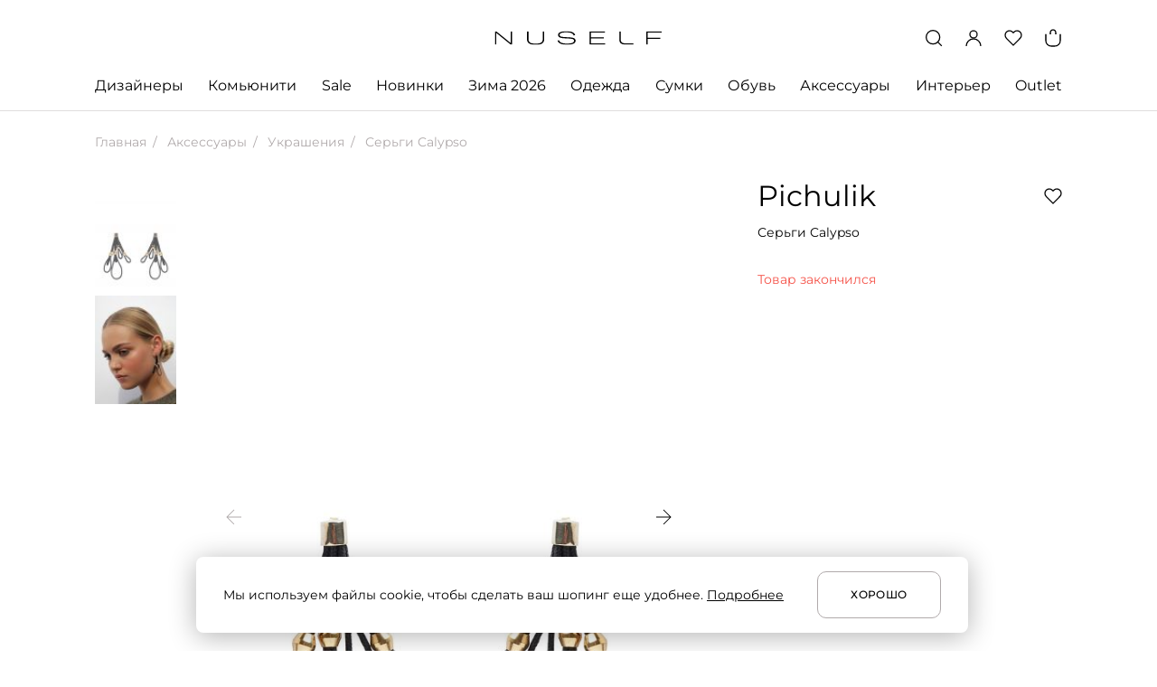

--- FILE ---
content_type: text/html; charset=utf-8
request_url: https://nuself.ru/products/sergi_calypso_2074/
body_size: 64401
content:
<!doctype html>
<html data-n-head-ssr lang="ru" data-n-head="%7B%22lang%22:%7B%22ssr%22:%22ru%22%7D%7D">
  <head >
    <title>Купить Серьги Calypso за 9 200 ₽ онлайн | Pichulik | NUSELF</title><meta data-n-head="ssr" charset="utf-8"><meta data-n-head="ssr" name="viewport" content="width=device-width, initial-scale=1"><meta data-n-head="ssr" name="msapplication-TileColor" content="#da532c"><meta data-n-head="ssr" data-hid="theme-color" name="theme-color" content="#ffffff"><meta data-n-head="ssr" property="og:locale" content="ru_RU"><meta data-n-head="ssr" property="og:site_name" content="NUSELF | современная лайфстайл-платформа для шопинга и вдохновения"><meta data-n-head="ssr" name="twitter:card" content="summary_large_image"><meta data-n-head="ssr" data-hid="og:type" property="og:type" content="website"><meta data-n-head="ssr" data-hid="og:url" property="og:url" content="https://nuself.ru/products/sergi_calypso_2074/"><meta data-n-head="ssr" data-hid="description" name="description" content="Купить Серьги Calypso онлайн в интернет-магазине NUSELF. В продаже товары бренда Pichulik. Одежда, обувь и аксессуары от известных брендов по выгодной цене. Быстрая доставка по Москве."><meta data-n-head="ssr" data-hid="og:image" property="og:image" content="https://nuself.ru/s3/public/mq/6a/mqa6afljdxfliflgq4w61ej4rqerwkuvchuc0fp2.jpeg"><meta data-n-head="ssr" data-hid="og:title" property="og:title" content="Купить Серьги Calypso за 9 200 ₽ онлайн | Pichulik | NUSELF"><meta data-n-head="ssr" data-hid="og:description" property="og:description" content="Купить Серьги Calypso онлайн в интернет-магазине NUSELF. В продаже товары бренда Pichulik. Одежда, обувь и аксессуары от известных брендов по выгодной цене. Быстрая доставка по Москве."><meta data-n-head="ssr" data-hid="twitter:image:alt" name="twitter:image:alt" content="Купить Серьги Calypso за 9 200 ₽ онлайн | Pichulik | NUSELF"><meta data-n-head="ssr" data-hid="itemprop-name" itemprop="name" content="Купить Серьги Calypso за 9 200 ₽ онлайн | Pichulik | NUSELF"><meta data-n-head="ssr" data-hid="itemprop-image" itemprop="image" content="https://nuself.ru/s3/public/mq/6a/mqa6afljdxfliflgq4w61ej4rqerwkuvchuc0fp2.jpeg"><meta data-n-head="ssr" data-hid="itemprop-description" itemprop="description" content="Купить Серьги Calypso онлайн в интернет-магазине NUSELF. В продаже товары бренда Pichulik. Одежда, обувь и аксессуары от известных брендов по выгодной цене. Быстрая доставка по Москве."><link data-n-head="ssr" rel="icon" type="image/x-icon" href="/favicon.ico" sizes="any"><link data-n-head="ssr" rel="icon" type="image/png" href="/favicon-16x16.png" sizes="16x16"><link data-n-head="ssr" rel="icon" type="image/png" href="/favicon-32x32.png" sizes="32x32"><link data-n-head="ssr" rel="apple-touch-icon" href="/apple-touch-icon.png"><link data-n-head="ssr" rel="manifest" href="/manifest.json"><link data-n-head="ssr" data-hid="canonical" rel="canonical" href="https://nuself.ru/products/sergi_calypso_2074/"><script data-n-head="ssr" type="application/ld+json" data-hid="breadcrumbs">{"@context":"http://schema.org","@type":"BreadcrumbList","itemListElement":[{"@type":"ListItem","position":1,"item":{"@id":"/","name":"Главная"}},{"@type":"ListItem","position":2,"item":{"@id":"https://nuself.ru/category/aksessuary_10/","name":"Аксессуары"}},{"@type":"ListItem","position":3,"item":{"@id":"https://nuself.ru/category/aksessuary_10/ukraseniya_176/","name":"Украшения"}},{"@type":"ListItem","position":4,"item":{"@id":"https://nuself.ru/products/sergi_calypso_2074/","name":"Серьги Calypso"}}]}</script><link rel="preload" href="/_nuxt/6e196cd.js" as="script"><link rel="preload" href="/_nuxt/37521db.js" as="script"><link rel="preload" href="/_nuxt/055a905.js" as="script"><link rel="preload" href="/_nuxt/cd10cf0.js" as="script"><link rel="preload" href="/_nuxt/5295aa6.js" as="script"><link rel="preload" href="/_nuxt/2133f70.js" as="script"><link rel="preload" href="/_nuxt/eaacc4f.js" as="script"><link rel="preload" href="/_nuxt/25b7cde.js" as="script"><style data-vue-ssr-id="51c42732:0 26a78c72:0 0250ea3c:0 056e0bfe:0 c4897192:0 4f15eea3:0 36c8e810:0 0b31cf28:0 627f4773:0 42804fa1:0 c223d7a2:0 4a256a97:0 577489ac:0 13b0df76:0 f8572242:0 6298e270:0 3641e6ab:0 44b01a8a:0 6a5e6b13:0 67fb5c35:0 7b705e9c:0 79bc4f4f:0 1e979332:0 f87cc5c0:0 1dc311a0:0 7eec382b:0 63fdcd74:0 7b8335aa:0 dd60515a:0 12fe56f2:0 20692d88:0 78e0b4a7:0">@font-face{font-family:"Montserrat";src:local("Montserrat Thin"),local("Montserrat-Thin"),url("/fonts/Montserrat-Thin.ttf") format("truetype");font-weight:100;font-style:normal;font-display:swap}@font-face{font-family:"Montserrat";src:local("Montserrat Thin Italic"),local("Montserrat-ThinItalic"),url("/fonts/Montserrat-ThinItalic.ttf") format("truetype");font-weight:100;font-style:italic;font-display:swap}@font-face{font-family:"Montserrat";src:local("Montserrat ExtraLight"),local("Montserrat-ExtraLight"),url("/fonts/Montserrat-ExtraLight.ttf") format("truetype");font-weight:200;font-style:normal;font-display:swap}@font-face{font-family:"Montserrat";src:local("Montserrat ExtraLight Italic"),local("Montserrat-ExtraLightItalic"),url("/fonts/Montserrat-ExtraLightItalic.ttf") format("truetype");font-weight:200;font-style:italic;font-display:swap}@font-face{font-family:"Montserrat";src:local("Montserrat Light"),local("Montserrat-Light"),url("/fonts/Montserrat-Light.ttf") format("truetype");font-weight:300;font-style:normal;font-display:swap}@font-face{font-family:"Montserrat";src:local("Montserrat Light Italic"),local("Montserrat-LightItalic"),url("/fonts/Montserrat-LightItalic.ttf") format("truetype");font-weight:300;font-style:italic;font-display:swap}@font-face{font-family:"Montserrat";src:local("Montserrat Regular"),local("Montserrat-Regular"),url("/fonts/Montserrat-Regular.ttf") format("truetype");font-weight:400;font-style:normal;font-display:swap}@font-face{font-family:"Montserrat";src:local("Montserrat Italic"),local("Montserrat-Italic"),url("/fonts/Montserrat-Italic.ttf") format("truetype");font-weight:400;font-style:italic;font-display:swap}@font-face{font-family:"Montserrat";src:local("Montserrat Medium"),local("Montserrat-Medium"),url("/fonts/Montserrat-Medium.ttf") format("truetype");font-weight:500;font-style:normal;font-display:swap}@font-face{font-family:"Montserrat";src:local("Montserrat Medium Italic"),local("Montserrat-MediumItalic"),url("/fonts/Montserrat-MediumItalic.ttf") format("truetype");font-weight:500;font-style:italic;font-display:swap}@font-face{font-family:"Montserrat";src:local("Montserrat SemiBold"),local("Montserrat-SemiBold"),url("/fonts/Montserrat-SemiBold.ttf") format("truetype");font-weight:600;font-style:normal;font-display:swap}@font-face{font-family:"Montserrat";src:local("Montserrat SemiBold Italic"),local("Montserrat-SemiBoldItalic"),url("/fonts/Montserrat-SemiBoldItalic.ttf") format("truetype");font-weight:600;font-style:italic;font-display:swap}@font-face{font-family:"Montserrat";src:local("Montserrat Bold"),local("Montserrat-Bold"),url("/fonts/Montserrat-Bold.ttf") format("truetype");font-weight:700;font-style:normal;font-display:swap}@font-face{font-family:"Montserrat";src:local("Montserrat Bold Italic"),local("Montserrat-BoldItalic"),url("/fonts/Montserrat-BoldItalic.ttf") format("truetype");font-weight:700;font-style:italic;font-display:swap}@font-face{font-family:"Montserrat";src:local("Montserrat Extra Bold"),local("Montserrat-ExtraBold"),url("/fonts/Montserrat-ExtraBold.ttf") format("truetype");font-weight:800;font-style:normal;font-display:swap}@font-face{font-family:"Montserrat";src:local("Montserrat Extra Bold Italic"),local("Montserrat-ExtraBoldItalic"),url("/fonts/Montserrat-ExtraBoldItalic.ttf") format("truetype");font-weight:800;font-style:italic;font-display:swap}@font-face{font-family:"Montserrat";src:local("Montserrat Black"),local("Montserrat-Black"),url("/fonts/Montserrat-Black.ttf") format("truetype");font-weight:900;font-style:normal;font-display:swap}@font-face{font-family:"Montserrat";src:local("Montserrat Black Italic"),local("Montserrat-BlackItalic"),url("/fonts/Montserrat-BlackItalic.ttf") format("truetype");font-weight:900;font-style:italic;font-display:swap}@font-face{font-family:"Prata";src:local("Prata Regular"),local("Prata-Regular"),url("/fonts/Prata-Regular.ttf") format("truetype");font-weight:400;font-style:normal;font-display:swap}@font-face{font-family:"Bitter";src:local("Bitter Regular"),local("Bitter-Regular"),url("/fonts/Bitter-Regular.ttf") format("truetype");font-weight:400;font-style:normal;font-display:swap}@font-face{font-family:"Bitter";src:local("Bitter Italic"),local("Bitter-Italic"),url("/fonts/Bitter-Italic.ttf") format("truetype");font-weight:400;font-style:italic;font-display:swap}@font-face{font-family:"Bitter";src:local("Bitter Medium"),local("Bitter-Medium"),url("/fonts/Bitter-Medium.ttf") format("truetype");font-weight:500;font-style:normal;font-display:swap}@font-face{font-family:"Bitter";src:local("Bitter Medium Italic"),local("Bitter-MediumItalic"),url("/fonts/Bitter-MediumItalic.ttf") format("truetype");font-weight:500;font-style:italic;font-display:swap}@font-face{font-family:"Bitter";src:local("Bitter SemiBold"),local("Bitter-SemiBold"),url("/fonts/Bitter-SemiBold.ttf") format("truetype");font-weight:600;font-style:normal;font-display:swap}@font-face{font-family:"Bitter";src:local("Bitter SemiBold Italic"),local("Bitter-SemiBoldItalic"),url("/fonts/Bitter-SemiBoldItalic.ttf") format("truetype");font-weight:600;font-style:italic;font-display:swap}
html,body,div,span,applet,object,iframe,h1,h2,h3,h4,h5,h6,p,blockquote,pre,a,abbr,acronym,address,big,cite,code,del,dfn,em,img,ins,kbd,q,s,samp,small,strike,strong,sub,sup,tt,var,b,u,i,center,dl,dt,dd,menu,ol,ul,li,fieldset,form,label,legend,table,caption,tbody,tfoot,thead,tr,th,td,article,aside,canvas,details,embed,figure,figcaption,footer,header,hgroup,main,menu,nav,output,ruby,section,summary,time,mark,audio,video{margin:0;padding:0;border:0;font-size:100%;font:inherit;vertical-align:baseline}article,aside,details,figcaption,figure,footer,header,hgroup,main,menu,nav,section{display:block}menu,ol,ul{list-style:none}blockquote,q{quotes:none}blockquote:before,blockquote:after,q:before,q:after{content:"";content:none}table{border-collapse:collapse;border-spacing:0}
/*
 * Container style
 */
.ps {
  overflow: hidden !important;
  overflow-anchor: none;
  -ms-overflow-style: none;
  touch-action: auto;
  -ms-touch-action: auto;
}
/*
 * Scrollbar rail styles
 */
.ps__rail-x {
  display: none;
  opacity: 0;
  transition: background-color .2s linear, opacity .2s linear;
  -webkit-transition: background-color .2s linear, opacity .2s linear;
  height: 15px;
  /* there must be 'bottom' or 'top' for ps__rail-x */
  bottom: 0px;
  /* please don't change 'position' */
  position: absolute;
}
.ps__rail-y {
  display: none;
  opacity: 0;
  transition: background-color .2s linear, opacity .2s linear;
  -webkit-transition: background-color .2s linear, opacity .2s linear;
  width: 15px;
  /* there must be 'right' or 'left' for ps__rail-y */
  right: 0;
  /* please don't change 'position' */
  position: absolute;
}
.ps--active-x > .ps__rail-x,
.ps--active-y > .ps__rail-y {
  display: block;
  background-color: transparent;
}
.ps:hover > .ps__rail-x,
.ps:hover > .ps__rail-y,
.ps--focus > .ps__rail-x,
.ps--focus > .ps__rail-y,
.ps--scrolling-x > .ps__rail-x,
.ps--scrolling-y > .ps__rail-y {
  opacity: 0.6;
}
.ps .ps__rail-x:hover,
.ps .ps__rail-y:hover,
.ps .ps__rail-x:focus,
.ps .ps__rail-y:focus,
.ps .ps__rail-x.ps--clicking,
.ps .ps__rail-y.ps--clicking {
  background-color: #eee;
  opacity: 0.9;
}
/*
 * Scrollbar thumb styles
 */
.ps__thumb-x {
  background-color: #aaa;
  border-radius: 6px;
  transition: background-color .2s linear, height .2s ease-in-out;
  -webkit-transition: background-color .2s linear, height .2s ease-in-out;
  height: 6px;
  /* there must be 'bottom' for ps__thumb-x */
  bottom: 2px;
  /* please don't change 'position' */
  position: absolute;
}
.ps__thumb-y {
  background-color: #aaa;
  border-radius: 6px;
  transition: background-color .2s linear, width .2s ease-in-out;
  -webkit-transition: background-color .2s linear, width .2s ease-in-out;
  width: 6px;
  /* there must be 'right' for ps__thumb-y */
  right: 2px;
  /* please don't change 'position' */
  position: absolute;
}
.ps__rail-x:hover > .ps__thumb-x,
.ps__rail-x:focus > .ps__thumb-x,
.ps__rail-x.ps--clicking .ps__thumb-x {
  background-color: #999;
  height: 11px;
}
.ps__rail-y:hover > .ps__thumb-y,
.ps__rail-y:focus > .ps__thumb-y,
.ps__rail-y.ps--clicking .ps__thumb-y {
  background-color: #999;
  width: 11px;
}
/* MS supports */
@supports (-ms-overflow-style: none) {
  .ps {
    overflow: auto !important;
  }
}
@media screen and (-ms-high-contrast: active), (-ms-high-contrast: none) {
  .ps {
    overflow: auto !important;
  }
}
.ps {
    position: relative;
}
.slick-track[data-v-e4caeaf8]{position:relative;top:0;left:0;display:block;-webkit-transform:translateZ(0);transform:translateZ(0)}.slick-track.slick-center[data-v-e4caeaf8]{margin-left:auto;margin-right:auto}.slick-track[data-v-e4caeaf8]:after,.slick-track[data-v-e4caeaf8]:before{display:table;content:""}.slick-track[data-v-e4caeaf8]:after{clear:both}.slick-loading .slick-track[data-v-e4caeaf8]{visibility:hidden}.slick-slide[data-v-e4caeaf8]{display:none;float:left;height:100%;min-height:1px}[dir=rtl] .slick-slide[data-v-e4caeaf8]{float:right}.slick-slide img[data-v-e4caeaf8]{display:block}.slick-slide.slick-loading img[data-v-e4caeaf8]{display:none}.slick-slide.dragging img[data-v-e4caeaf8]{pointer-events:none}.slick-initialized .slick-slide[data-v-e4caeaf8]{display:block}.slick-loading .slick-slide[data-v-e4caeaf8]{visibility:hidden}.slick-vertical .slick-slide[data-v-e4caeaf8]{display:block;height:auto;border:1px solid transparent}.slick-arrow.slick-hidden[data-v-21137603]{display:none}.slick-slider[data-v-3d1a4f76]{position:relative;display:block;-webkit-box-sizing:border-box;box-sizing:border-box;-webkit-user-select:none;-moz-user-select:none;-ms-user-select:none;user-select:none;-webkit-touch-callout:none;-khtml-user-select:none;-ms-touch-action:pan-y;touch-action:pan-y;-webkit-tap-highlight-color:transparent}.slick-list[data-v-3d1a4f76]{position:relative;display:block;overflow:hidden;margin:0;padding:0;-webkit-transform:translateZ(0);transform:translateZ(0)}.slick-list[data-v-3d1a4f76]:focus{outline:none}.slick-list.dragging[data-v-3d1a4f76]{cursor:pointer;cursor:hand}
html,body{font-family:Montserrat,sans-serif;background-color:#fff;font-weight:400;font-size:14px;line-height:20px;color:#000;-webkit-font-smoothing:antialiased !important;-moz-osx-font-smoothing:grayscale;min-width:320px}body{overflow-y:scroll;overflow-x:hidden}*{box-sizing:border-box;outline:none !important}img,svg,iframe{display:block}img{color:transparent;user-select:none}b,strong{font-weight:500}i,em{font-style:italic}u,ins{text-decoration:underline}h1,h2,h3,h4,h5{margin:0}ul{margin:0}a{text-decoration:none;color:#000}@media(hover: hover){a:hover{color:#969293}}.no-break{white-space:nowrap}@media(max-width: 1259px){.desktop-only{display:none !important;visibility:hidden}}@media(min-width: 1260px){.desktop-hide{display:none !important;visibility:hidden}}@media(min-width: 1260px){.tablet-only{display:none !important;visibility:hidden}}@media(max-width: 767px){.tablet-only{display:none !important;visibility:hidden}}@media(min-width: 768px)and (max-width: 1259px){.tablet-hide{display:none !important;visibility:hidden}}@media(min-width: 768px){.mobile-only{display:none !important;visibility:hidden}}@media(max-width: 767px){.mobile-hide{display:none !important;visibility:hidden}}.hidden{visibility:hidden}.none{display:none !important}.main-container{padding:0 105px;max-width:1440px;margin:0 auto}@media(max-width: 1259px){.main-container{padding:0 32px}}@media(max-width: 767px){.main-container{padding:0 16px}}.transition-error-enter-active{transition:all .3s ease-out;max-height:80px}.transition-error-leave-active{transition:all .1s ease-in;max-height:80px}.transition-error-enter,.transition-error-leave-to{opacity:0 !important;max-height:0;margin-top:0 !important}.has-modal{overflow:hidden}.page-title,.page-title-wrap{font-weight:400;font-size:44px;line-height:56px;margin-bottom:30px;word-break:break-word}@media(max-width: 1259px){.page-title,.page-title-wrap{font-size:36px;line-height:44px}}@media(max-width: 767px){.page-title,.page-title-wrap{font-size:24px;line-height:32px;margin-bottom:24px}}.page-title-2{font-size:32px;line-height:40px;margin-bottom:40px;word-break:break-word}@media(max-width: 1259px){.page-title-2{font-size:28px;line-height:34px;margin-bottom:32px}}@media(max-width: 767px){.page-title-2{font-size:24px;line-height:32px;margin-bottom:24px}}.page-title-wrap{display:flex;flex-flow:row nowrap;justify-content:flex-start}.page-title-wrap h1{text-overflow:ellipsis;overflow:hidden;white-space:nowrap}.page-title-wrap sup{vertical-align:super;display:inline-block;font-weight:400;font-size:16px;line-height:24px;color:#969293;margin-left:10px;flex:0 0 auto}@media(max-width: 767px){.page-title-wrap sup{font-size:14px;line-height:20px}}.ps .ps__rail-y{background-color:transparent;opacity:1;width:4px;right:0 !important}.ps .ps__rail-y .ps__thumb-y{width:4px;border-radius:0;right:0 !important;background-color:#dfdddd}


.nuxt-progress {
  position: fixed;
  top: 0px;
  left: 0px;
  right: 0px;
  height: 2px;
  width: 0%;
  opacity: 1;
  transition: width 0.1s, opacity 0.4s;
  background-color: black;
  z-index: 999999;
}
.nuxt-progress.nuxt-progress-notransition {
  transition: none;
}
.nuxt-progress-failed {
  background-color: red;
}

.app[data-v-17318861]{display:flex;flex-flow:column nowrap;justify-content:flex-start;align-items:stretch;min-height:100vh}.app .page-container[data-v-17318861]{flex:1 0 auto;width:100%;margin:0 auto;max-width:1440px;padding-bottom:120px}@media(max-width: 1259px){.app .page-container[data-v-17318861]{padding-bottom:64px}}@media(max-width: 767px){.app .page-container[data-v-17318861]{padding-bottom:48px}}
header[data-v-58a1628d]{border-bottom:1px solid #dfdddd;padding:32px 0 0;z-index:5;position:sticky;top:0;background-color:#fff}@media(max-width: 1259px){header[data-v-58a1628d]{padding:20px 0 19px}}header .inner-header[data-v-58a1628d]{display:flex;flex-flow:row nowrap;align-items:center;justify-content:space-between;margin:0 auto;position:relative}@media(min-width: 1260px){header .inner-header[data-v-58a1628d]{margin-bottom:31px}}header .inner-header .controls[data-v-58a1628d]{flex:1 1 auto;display:flex;flex-flow:row nowrap;align-items:center;justify-content:flex-end}header .inner-header .controls .control[data-v-58a1628d]{width:20px;height:20px;color:#000;transition:color .1s ease-in-out;cursor:pointer}@media(hover: hover){header .inner-header .controls .control[data-v-58a1628d]:hover{color:#969293}}header .inner-header .controls .control+.control[data-v-58a1628d]{margin-left:24px}@media(max-width: 767px){header .inner-header .controls .control+.control[data-v-58a1628d]{margin-left:16px}}header .inner-header .controls .control .control-icon[data-v-58a1628d]{width:100%;height:100%}header .inner-header .menu-wrap[data-v-58a1628d]{flex:0 0 auto;color:#000;display:flex;flex-flow:row nowrap;align-items:center;justify-content:flex-start;cursor:pointer}@media(hover: hover){header .inner-header .menu-wrap[data-v-58a1628d]:hover{color:#969293}}header .inner-header .menu-wrap .menu-icon[data-v-58a1628d]{width:20px;height:20px}header .inner-header .menu-wrap .menu-text[data-v-58a1628d]{margin-left:12px;font-weight:400;font-size:16px;line-height:24px}header .inner-header .logo-wrap[data-v-58a1628d]{flex:0 0 auto;color:#000;width:185px;height:15px;position:absolute;left:50%;top:50%;transform:translate(-50%, -50%)}@media(max-width: 767px){header .inner-header .logo-wrap[data-v-58a1628d]{width:123px;height:10px}}header .inner-header .logo-wrap .logo-icon[data-v-58a1628d]{width:100%;height:100%}header .inner-header .cart-wrap[data-v-58a1628d]{min-width:20px;width:auto;display:flex;flex-flow:column nowrap;align-items:center;justify-content:flex-start;position:relative;font-weight:600;font-size:10px;line-height:10px;text-align:center}header .inner-header .cart-wrap .quantity[data-v-58a1628d]{position:absolute;top:7px;left:50%;transform:translateX(-50%)}header .inner-header .cart-wrap .cart-head[data-v-58a1628d]{width:6px;height:5px;border:1.3px solid currentColor;border-bottom:none;border-radius:3px 3px 0 0}header .inner-header .cart-wrap .cart-body[data-v-58a1628d]{min-width:18px;height:14px;padding:1px 1px 2px;border:1.3px solid currentColor;border-top:none;border-radius:0 0 6px 6px}
.desktop-catalog[data-v-bf74d3fe]{position:relative;z-index:10}.desktop-catalog .parent-categories[data-v-bf74d3fe]{display:flex;flex-flow:row nowrap;align-items:flex-start;justify-content:space-between}.desktop-catalog .category-link[data-v-bf74d3fe]{flex:0 1 auto;text-decoration:none;color:#000;font-weight:400;font-size:16px;line-height:24px;padding:0 0 16px;margin-bottom:-1px;text-overflow:ellipsis;overflow:hidden;white-space:nowrap;max-width:300px}.desktop-catalog .category-link.hover[data-v-bf74d3fe]{padding-bottom:15px;border-bottom:1px solid #000}@media(hover: hover){.desktop-catalog .category-link.single[data-v-bf74d3fe]:hover{padding-bottom:15px;border-bottom:1px solid #000}}.desktop-catalog .category-link+.category-link[data-v-bf74d3fe]{margin-left:12px}.desktop-catalog .subcategories[data-v-bf74d3fe]{position:absolute;background-color:#fff;top:calc(100% + 1px);left:0;right:0;padding:40px 0 59px;border-bottom:1px solid #dfdddd}.desktop-catalog .subcategory-link[data-v-bf74d3fe]{color:#000;text-overflow:ellipsis;overflow:hidden;white-space:nowrap;border-bottom:1px solid transparent}@media(hover: hover){.desktop-catalog .subcategory-link[data-v-bf74d3fe]:hover{border-color:#000}}.desktop-catalog .subcategory-link+.subcategory-link[data-v-bf74d3fe]{margin-top:30px}.desktop-catalog .subcategories-container[data-v-bf74d3fe]{flex-flow:row nowrap;justify-content:flex-start;align-items:flex-start;display:none}.desktop-catalog .subcategories-container.active[data-v-bf74d3fe]{display:flex}.desktop-catalog .subcategories-container .subcategories-links[data-v-bf74d3fe]{flex:0 0 auto;width:420px;display:flex;flex-flow:column nowrap;justify-content:flex-start;align-items:flex-start}.desktop-catalog:not(.active) .category-link.active[data-v-bf74d3fe]{padding-bottom:15px;border-bottom:1px solid #000}.desktop-catalog:not(.active) .subcategories[data-v-bf74d3fe]{display:none}
.designer-in-header-container .designer-in-header[data-v-4146d237]{display:flex;max-width:1442px;flex-flow:row nowrap;align-items:flex-start;margin:0 auto;padding-left:105px;padding-right:105px}.designer-in-header-container .designer-in-header .designer-anchors[data-v-4146d237]{width:184px;margin-right:92px}.designer-in-header-container .designer-in-header .designer-anchors[data-v-4146d237] .anchors-list{display:grid;grid-template-columns:42px 40px 38px 31px 33px}.designer-in-header-container .designer-in-header .designer-anchors[data-v-4146d237] .anchors-btn{margin-right:auto;font-family:"Montserrat";font-style:normal;margin-bottom:20px;font-weight:400;font-size:14px;line-height:20px;min-width:auto;justify-content:start}.designer-in-header-container .designer-in-header .designer-anchors[data-v-4146d237] .anchors-btn:nth-child(5n){justify-content:flex-end;margin-left:auto;margin-right:0}.designer-in-header-container .designer-in-header .title[data-v-4146d237]{font-family:"Montserrat";font-style:normal;font-weight:500;font-size:16px;line-height:24px;margin-bottom:30px}.designer-in-header-container .designer-in-header .title--center[data-v-4146d237]{text-align:center}.designer-in-header-container .designer-in-header .designers-list-block .designers-list[data-v-4146d237]{height:370px;width:564px;display:flex;flex-direction:column;flex-wrap:wrap;overflow:hidden;margin-bottom:30px}.designer-in-header-container .designer-in-header .designers-list-block .designers-list .designer-title[data-v-4146d237]{font-family:"Montserrat";font-style:normal;font-weight:400;font-size:14px;line-height:20px;width:252px;margin-right:30px;margin-bottom:30px}.designer-in-header-container .designer-in-header .designers-list-block .designers-list .designer-title[data-v-4146d237]:nth-child(8n){margin-bottom:0}.designer-in-header-container .designer-in-header .designers-list-block .show-more[data-v-4146d237]{margin-left:282px;color:#969293}.designer-in-header-container .designer-in-header .designer-image-wrapper[data-v-4146d237]{width:100%}.designer-in-header-container .designer-in-header .designer-image-wrapper .designer-title-image[data-v-4146d237]{position:absolute;left:30px;padding-right:30px;width:100%;bottom:30px;font-family:Bitter,serif;font-style:normal;font-weight:400;font-size:30px;line-height:36px;color:#fff;text-overflow:ellipsis;overflow:hidden;white-space:nowrap}
.anchors-list-wrapper[data-v-23c2c088]{overflow-x:auto}.anchors-list[data-v-23c2c088]{display:flex;justify-content:space-between}@media(max-width: 1259px){.anchors-list[data-v-23c2c088]{justify-content:flex-start}}.anchors-btn[data-v-23c2c088]{height:20px;min-width:20px;flex-shrink:0;display:flex;justify-content:center;align-items:center;font-size:14px;font-weight:500;padding:0;border:0;padding-left:4px;padding-right:4px;background:none;cursor:pointer;color:#000}.anchors-btn.disabled[data-v-23c2c088]{color:#b0aaab;pointer-events:none}@media(hover: hover){.anchors-btn[data-v-23c2c088]:hover{background-color:#000;color:#fff}}@media(max-width: 1259px){.anchors-btn[data-v-23c2c088]:not(:last-child){margin-right:16px}}
.community-in-header-container .community-in-header[data-v-1d474271]{display:flex;flex-flow:row nowrap;justify-content:flex-start;align-items:flex-start}.community-in-header-container .community-in-header .community-sidebar[data-v-1d474271]{font-family:"Montserrat";font-style:normal;font-weight:400;margin-right:20px;font-size:14px;line-height:20px;flex:0 0 auto;width:400px;display:flex;flex-flow:column nowrap;justify-content:flex-start;align-items:flex-start;overflow:hidden}.community-in-header-container .community-in-header .community-sidebar .subcategory-link[data-v-1d474271]{color:#000;text-overflow:ellipsis;overflow:hidden;white-space:nowrap;flex:0 1 auto;max-width:100%;border-bottom:1px solid transparent}@media(hover: hover){.community-in-header-container .community-in-header .community-sidebar .subcategory-link[data-v-1d474271]:hover{border-color:#000}}.community-in-header-container .community-in-header .community-sidebar .subcategory-link+.subcategory-link[data-v-1d474271]{margin-top:30px}.community-in-header-container .community-in-header .community-article[data-v-1d474271]{display:flex;align-items:center;justify-content:space-between;flex:0 1 auto;width:100%}.community-in-header-container .community-in-header .community-article .article[data-v-1d474271]{width:48%}.community-in-header-container .community-in-header .community-article .article[data-v-1d474271] .title{font-size:30px;line-height:36px}.community-in-header-container .community-in-header .community-article[data-v-1d474271] .horizontal{display:none}
@media(min-width: 768px){.product-page .product-container[data-v-4870baf7]{display:grid;width:100%;grid-template-columns:minmax(0, 2fr) minmax(330px, 1fr);grid-template-rows:auto;grid-auto-rows:auto;grid-column-gap:60px}}@media(min-width: 768px)and (max-width: 1259px){.product-page .product-container[data-v-4870baf7]{grid-template-columns:repeat(2, minmax(340px, 1fr));grid-column-gap:16px}}.product-page .slider-block[data-v-4870baf7]{margin-top:120px}@media(max-width: 1259px){.product-page .slider-block[data-v-4870baf7]{margin-top:64px}}@media(max-width: 767px){.product-page .slider-block[data-v-4870baf7]{margin-top:48px}}.product-page .slider-block.arrow-top[data-v-4870baf7]  .multiple-slider .slider_arrows{right:95px}@media(max-width: 1259px){.product-page .slider-block.arrow-top[data-v-4870baf7]  .multiple-slider .slider_arrows{right:25px}}@media(max-width: 1440px){.product-page .slider-block[data-v-4870baf7]  .multiple-slider .slider-list{margin:0 -105px;padding:0 105px}}@media(max-width: 1259px){.product-page .slider-block[data-v-4870baf7]  .multiple-slider .slider-list{margin:0 -32px;padding:0 32px}}@media(max-width: 767px){.product-page .slider-block[data-v-4870baf7]  .multiple-slider .slider-list{margin:0 -16px;padding:0 16px}}.product-page .product-images[data-v-4870baf7]{margin:0 -16px;width:calc(100% + 32px)}@media(min-width: 768px){.product-page .product-images[data-v-4870baf7]{grid-row:auto;grid-column:1;margin:0 0 90px;width:100%}}@media(min-width: 768px)and (max-width: 1259px){.product-page .product-images[data-v-4870baf7]{margin-bottom:34px}}.product-page .main-info-container[data-v-4870baf7]{margin-bottom:34px;grid-column:2;grid-row:1/span 1;position:relative}@media(min-width: 1260px){.product-page .main-info-container[data-v-4870baf7]{margin-bottom:0;grid-row:1/span 1000;grid-column:2}.product-page .main-info-container .main-info[data-v-4870baf7]{position:sticky;top:153px}}@media(max-width: 767px){.product-page .main-info-container[data-v-4870baf7]{margin:24px 0}}.product-page .main-info-container .not-available[data-v-4870baf7]{margin:32px 0;color:#f55147}@media(max-width: 767px){.product-page .main-info-container .not-available[data-v-4870baf7]{margin:24px 0}}.product-page .main-info-container .favorite[data-v-4870baf7]{width:20px;height:20px;color:#000;position:absolute;top:10px;right:0;cursor:pointer}.product-page .main-info-container .favorite.active[data-v-4870baf7]{fill:currentColor}@media(hover: hover){.product-page .main-info-container .favorite[data-v-4870baf7]:hover{color:#969293}}@media(max-width: 1259px){.product-page .main-info-container .favorite[data-v-4870baf7]{top:7px}}.product-page .main-info-container .brand[data-v-4870baf7]{padding-right:28px;font-size:32px;line-height:40px}@media(max-width: 1259px){.product-page .main-info-container .brand[data-v-4870baf7]{font-size:28px;line-height:34px}}@media(max-width: 767px){.product-page .main-info-container .brand[data-v-4870baf7]{font-size:24px;line-height:32px}}.product-page .main-info-container .title[data-v-4870baf7]{margin-top:10px}@media(max-width: 767px){.product-page .main-info-container .title[data-v-4870baf7]{margin-top:8px}}.product-page .main-info-container .size-ruler[data-v-4870baf7]{margin-top:10px;display:flex;flex-flow:row nowrap;align-items:center;justify-content:flex-start;color:#969293;cursor:pointer}@media(hover: hover){.product-page .main-info-container .size-ruler[data-v-4870baf7]:hover{color:#000}}.product-page .main-info-container .size-ruler .icon[data-v-4870baf7]{width:24px;height:24px;flex:0 0 auto;margin-right:8px}.product-page .main-info-container .button[data-v-4870baf7]{margin-top:24px}@media(min-width: 768px){.product-page .main-info-container .button[data-v-4870baf7]{margin-top:32px}}.product-page .main-info-container .price-container[data-v-4870baf7]{display:flex;flex-flow:row nowrap;align-items:center;justify-content:flex-start;margin-top:32px}@media(max-width: 767px){.product-page .main-info-container .price-container[data-v-4870baf7]{margin-top:24px}}.product-page .main-info-container .price-container span[data-v-4870baf7]{text-overflow:ellipsis;overflow:hidden;white-space:nowrap;flex:0 0 auto;font-weight:500;font-size:24px;line-height:32px}.product-page .main-info-container .price-container span+span[data-v-4870baf7]{text-decoration:line-through;font-weight:400;font-size:16px;line-height:24px;color:#969293;margin-left:16px;flex-shrink:1}.product-page .main-info-container .select-container[data-v-4870baf7]{margin-top:32px}@media(max-width: 767px){.product-page .main-info-container .select-container[data-v-4870baf7]{margin-top:24px}}.product-page .main-info-container .color-wrap[data-v-4870baf7]{display:flex;flex-flow:row nowrap;align-items:flex-start;justify-content:flex-start;margin-top:32px}@media(max-width: 767px){.product-page .main-info-container .color-wrap[data-v-4870baf7]{margin-top:24px}}.product-page .main-info-container .color-wrap .chosen-color[data-v-4870baf7]{flex:0 0 auto;color:#969293;padding-top:2px;margin-left:6px}.product-page .main-info-container .color-wrap .colors-container[data-v-4870baf7]{margin:-6px 0 0 -6px;display:flex;flex-flow:row wrap;align-items:flex-start;justify-content:flex-start;flex:1 1 auto}.product-page .main-info-container .color-wrap .colors-container .color[data-v-4870baf7]{border-radius:50%;margin:6px 0 0 6px;width:24px;height:24px;box-shadow:inset 0 0 0 2px #fff;border:1px solid #dfdddd}@media(hover: hover){.product-page .main-info-container .color-wrap .colors-container .color[data-v-4870baf7]:hover{border-color:#000}}.product-page .main-info-container .color-wrap .colors-container .color.active[data-v-4870baf7]{border-color:#000}.product-page .description-container[data-v-4870baf7]{grid-row:auto;grid-column:1/span 1}@media(max-width: 1259px){.product-page .description-container[data-v-4870baf7]{grid-column:1/span 2}}.product-page .description-container+.description-container[data-v-4870baf7]{border-top:1px solid #dfdddd}.product-page .description-container .header-wrap[data-v-4870baf7]{display:flex;flex-flow:row nowrap;align-items:center;justify-content:space-between;padding:30px 0}@media(max-width: 767px){.product-page .description-container .header-wrap[data-v-4870baf7]{padding:24px 0}}.product-page .description-container .header-wrap .header[data-v-4870baf7]{font-size:24px;line-height:32px;flex:0 1 auto}@media(max-width: 767px){.product-page .description-container .header-wrap .header[data-v-4870baf7]{font-size:18px;line-height:24px}}.product-page .description-container .header-wrap .arrow[data-v-4870baf7]{width:16px;height:16px;flex:0 0 auto;transform:rotate(90deg);transition:transform .2s ease}.product-page .description-container .header-wrap .arrow.open[data-v-4870baf7]{transform:rotate(270deg)}.product-page .description-container .content[data-v-4870baf7]{padding-bottom:30px}@media(max-width: 767px){.product-page .description-container .content[data-v-4870baf7]{padding-bottom:24px}}.product-page .description-container .content .list[data-v-4870baf7]{list-style:disc;padding-left:22px}.product-page .description-container .content .list+.paragraph[data-v-4870baf7]{margin-top:24px}.product-page .description-container .content .paragraph .subtitle[data-v-4870baf7]{font-weight:500;margin-bottom:12px}@media(min-width: 768px){.product-page .description-container .content .paragraph .subtitle[data-v-4870baf7]{font-size:16px;line-height:24px}}.product-page .description-container .content .paragraph .content[data-v-4870baf7]{white-space:pre-line}.product-page .description-container .content .paragraph+.paragraph[data-v-4870baf7]{margin-top:24px}
.breadcrumb-wrap[data-v-8a434e02]{font-weight:400;font-size:14px;line-height:20px;color:#b0aaab;margin-top:24px;margin-bottom:30px}@media(max-width: 767px){.breadcrumb-wrap[data-v-8a434e02]{margin-top:16px;margin-bottom:24px}}.breadcrumb-wrap .breadcrumbs[data-v-8a434e02]{display:flex;flex-flow:row nowrap;justify-content:flex-start;align-items:flex-start}.breadcrumb-wrap .breadcrumbs .breadcrumbs-item[data-v-8a434e02]{user-select:none;max-width:300px;text-overflow:ellipsis;overflow:hidden;white-space:nowrap}.breadcrumb-wrap .breadcrumbs .breadcrumbs-item+.breadcrumbs-item[data-v-8a434e02]:before{content:"/";margin:0 7px}.breadcrumb-wrap .link[data-v-8a434e02]{text-decoration:none;color:#b0aaab}@media(hover: hover){.breadcrumb-wrap .link[data-v-8a434e02]:hover{color:#969293}}
.horizontal-scroll[data-v-7d22f02e]{overflow-x:auto;overflow-y:hidden;display:flex;flex-flow:row nowrap;width:100%;scrollbar-width:none;-ms-overflow-style:none}.horizontal-scroll[data-v-7d22f02e]::-webkit-scrollbar{display:none}
.product-images[data-v-a3838b8e]{width:100%;position:relative;overflow:hidden}.product-images .solo-slider-block[data-v-a3838b8e]{touch-action:auto}@media(min-width: 1260px){.product-images[data-v-a3838b8e]{padding-left:110px}}.product-images .image-list[data-v-a3838b8e]{width:90px;height:100%;position:absolute;top:0;left:0;bottom:0}.product-images .slider-container[data-v-a3838b8e]{width:100%;position:relative;cursor:url("/images/icons/zoom-in.svg") 18 18,url("/images/icons/zoom-in.png") 18 18,zoom-in}.product-images .slider-container.cursor-closed[data-v-a3838b8e]{cursor:url("/images/icons/close.svg") 18 18,url("/images/icons/close.png") 18 18,zoom-out}@media(min-width: 1260px){.product-images .slider-container[data-v-a3838b8e]{max-width:630px;margin:0 0 0 auto}}.product-images .slider-container .product-image-container[data-v-a3838b8e],.product-images .slider-container .product-video-container[data-v-a3838b8e]{display:block !important}.product-images .slider-container .product-video-container[data-v-a3838b8e]{cursor:auto}.product-images .slider-container .full-size-image[data-v-a3838b8e]{display:block !important;width:100%;height:100vh;max-height:100vh;overflow-y:scroll;overflow-x:hidden}.product-images .slider-container .full-size-image img[data-v-a3838b8e]{width:auto;max-width:100%;height:auto;margin:0 auto}.product-images .slider-container .arrow-btn[data-v-a3838b8e]{position:absolute;top:50%;transform:translateY(-50%);z-index:1;padding:0;width:48px;height:48px}.product-images .slider-container .arrow-btn .icon[data-v-a3838b8e]{width:20px;height:20px;flex:0 0 auto}.product-images .slider-container .arrow-btn.prev[data-v-a3838b8e]{left:20px}.product-images .slider-container .arrow-btn.next[data-v-a3838b8e]{right:20px}.product-images .slider-container .arrow-btn.next .icon[data-v-a3838b8e]{transform:rotate(180deg)}.product-images .slider-container .dots-wrap[data-v-a3838b8e]{display:flex;flex-flow:row nowrap;align-items:flex-start;justify-content:flex-start;position:absolute;bottom:10px;left:50%;transform:translateX(-50%)}.product-images .slider-container .dots-wrap .dot[data-v-a3838b8e]{background-color:#dfdddd;width:8px;height:3px;cursor:pointer}.product-images .slider-container .dots-wrap .dot+.dot[data-v-a3838b8e]{margin-left:4px}.product-images .slider-container .dots-wrap .dot.active[data-v-a3838b8e]{background-color:#000}.product-images .slider-container .zoom-in[data-v-a3838b8e]{background-color:rgba(0,0,0,.3);color:#fff;width:48px;height:48px;padding:12px;border-radius:50%;z-index:1;position:absolute;bottom:20px;right:20px}.product-images .slider-container .zoom-in svg[data-v-a3838b8e]{width:100%;height:100%}@media(max-width: 767px){.product-images .slider-container .zoom-in[data-v-a3838b8e]{display:none}}.product-images .slider-container[data-v-a3838b8e]  .product-image-container>img{object-fit:contain}
.image-list[data-v-dd647620]{height:100%;position:relative;z-index:0;overflow:hidden}.image-list .button.arrow-btn[data-v-dd647620]{height:20px;position:absolute;right:0;left:0;z-index:1}.image-list .button.arrow-btn .icon[data-v-dd647620]{width:18px;height:18px;flex:0 0 auto;transform:rotate(-90deg)}.image-list .button.arrow-btn.top[data-v-dd647620]{top:0}.image-list .button.arrow-btn.bottom[data-v-dd647620]{bottom:0}.image-list .button.arrow-btn.bottom .icon[data-v-dd647620]{transform:rotate(90deg)}.image-list .button.arrow-btn.bottom+ul[data-v-dd647620]{padding:20px 0}.image-list ul[data-v-dd647620]{margin:0;height:100%;overflow-y:auto;overflow-x:hidden;scrollbar-width:none;-ms-overflow-style:none}.image-list ul[data-v-dd647620]::-webkit-scrollbar{display:none}.image-list ul li[data-v-dd647620]{cursor:pointer}.image-list ul li+li[data-v-dd647620]{margin-top:10px}.image-list ul li.active[data-v-dd647620]{opacity:.75}.image-list ul li.video[data-v-dd647620]:after{position:absolute;left:50%;top:50%;transform:translate(-50%, -50%);content:"";display:block;border-radius:50%;width:48px;height:48px;background:rgba(255,255,255,.3) url("/images/icons/play.svg") no-repeat center/24px 24px}@media(hover: hover){.image-list ul li.video[data-v-dd647620]:hover:after{background-color:rgba(255,255,255,.15)}}
.product-image-container[data-v-69766c4a]{display:block;width:100%;overflow:hidden;position:relative}.product-image-container.loading[data-v-69766c4a]{background:url("/images/cover.svg") no-repeat center/cover}.product-image-container .first-image[data-v-69766c4a]{opacity:1}.product-image-container .second-image[data-v-69766c4a]{display:none}@media(hover: hover){.product-image-container:hover .first-image[data-v-69766c4a]{opacity:0}.product-image-container:hover .second-image[data-v-69766c4a]{display:block}}.product-image-container[data-v-69766c4a]:before{content:"";display:block;padding-top:133.3333%}.product-image-container>img[data-v-69766c4a]{position:absolute;top:0;right:0;bottom:0;left:0;width:100%;height:100%;object-fit:cover}
.button[data-v-46e65e46]{height:44px;outline:none;width:100%;padding:0 4px;margin:0;border:none;user-select:none;cursor:pointer;text-decoration:none;appearance:none;display:flex;flex-flow:row nowrap;align-items:center;justify-content:center;font:inherit;border-radius:10px}.button.l[data-v-46e65e46]{height:52px}@media(max-width: 767px){.button.l[data-v-46e65e46]{height:44px}}.button.m[data-v-46e65e46]{height:44px}.button .loader[data-v-46e65e46]{width:24px;height:24px}.button .text[data-v-46e65e46]{text-overflow:ellipsis;overflow:hidden;white-space:nowrap;flex:0 1 auto;letter-spacing:.04em;text-transform:uppercase;font-weight:500;font-size:12px;line-height:20px}.button[data-v-46e65e46]>svg{width:24px;height:24px;flex:0 0 auto}.button[data-v-46e65e46]>svg,.button[data-v-46e65e46]>img{margin-right:4px}.button.primary[data-v-46e65e46]{color:#fff;background-color:#b0aaab;transition:background-color .2s ease-out}@media(hover: hover){.button.primary[data-v-46e65e46]:hover,.button.primary[data-v-46e65e46]:active{background-color:#969293}}.button.primary.disabled[data-v-46e65e46]{background-color:#dfdddd}.button.secondary[data-v-46e65e46]{background-color:transparent;border:1px solid #b0aaab;padding:0 3px;color:#000;transition:border-color .2s ease-out}@media(hover: hover){.button.secondary[data-v-46e65e46]:hover,.button.secondary[data-v-46e65e46]:active{border-color:#969293}}.button.secondary.disabled[data-v-46e65e46]{border-color:#dfdddd;color:#b0aaab}.button.primary-w[data-v-46e65e46]{color:#000;background-color:#fff;transition:border-color .2s ease-out}@media(hover: hover){.button.primary-w[data-v-46e65e46]:hover,.button.primary-w[data-v-46e65e46]:active{border-color:#969293}}.button.primary-w.disabled[data-v-46e65e46]{color:#b0aaab}.button.secondary-w[data-v-46e65e46]{background-color:transparent;border:1px solid #fff;padding:0 3px;color:#fff}.button.secondary-w.disabled[data-v-46e65e46]{border-color:rgba(255,255,255,.5);color:rgba(255,255,255,.5)}.button.disabled[data-v-46e65e46]{pointer-events:none}
.slide-down[data-v-5bf1795e]{display:block}.slide-down .slide-header[data-v-5bf1795e]{cursor:pointer}.slide-down .droped-content-wrap[data-v-5bf1795e]{height:0;overflow:hidden;display:block}
.product-slider[data-v-6426d207]{position:relative}.product-slider .product-slider-title[data-v-6426d207]{font-weight:400;font-size:32px;line-height:40px;margin-bottom:30px}@media(max-width: 1259px){.product-slider .product-slider-title[data-v-6426d207]{font-size:28px;line-height:34px}}@media(max-width: 767px){.product-slider .product-slider-title[data-v-6426d207]{font-size:24px;line-height:32px;margin-bottom:24px}}.product-slider .multiple-slider .product-card-wrap[data-v-6426d207]{width:285px;flex:0 0 auto;margin-right:30px}@media(max-width: 1259px){.product-slider .multiple-slider .product-card-wrap[data-v-6426d207]{width:224px;margin-right:16px}}@media(max-width: 767px){.product-slider .multiple-slider .product-card-wrap[data-v-6426d207]{width:210px;margin-right:8px}}.product-slider .multiple-slider .product-card-wrap[data-v-6426d207]:last-child{margin-right:0}@media(min-width: 1260px){.product-slider.arrow-top .product-slider-title[data-v-6426d207]{padding-right:80px}}@media(min-width: 768px)and (max-width: 1259px){.product-slider.arrow-top .product-slider-title[data-v-6426d207]{padding-right:79px}}.product-slider.arrow-top .multiple-slider[data-v-6426d207]  .slider_arrows{padding:0;position:absolute;top:0;right:0}.product-slider.arrow-top .multiple-slider[data-v-6426d207]  .slider_arrows .icon-wrap{width:40px;height:40px;padding:10px}.product-slider.arrow-top .multiple-slider[data-v-6426d207]  .slider_arrows .icon-wrap.left{margin-right:10px}@media(max-width: 1259px){.product-slider.arrow-top .multiple-slider[data-v-6426d207]  .slider_arrows .icon-wrap{width:34px;height:34px;padding:7px}.product-slider.arrow-top .multiple-slider[data-v-6426d207]  .slider_arrows .icon-wrap.left{margin-right:18px}}
.multiple-slider .slider_arrows[data-v-12a40844]{display:flex;flex-flow:row nowrap;align-items:center;justify-content:space-between;padding-top:14px}.multiple-slider .slider_arrows .icon-wrap[data-v-12a40844]{color:#000;flex:0 0 auto;width:30px;padding:10px 10px 0 0;height:30px;cursor:pointer}.multiple-slider .slider_arrows .icon-wrap .icon[data-v-12a40844]{width:20px;height:20px}@media(hover: hover){.multiple-slider .slider_arrows .icon-wrap[data-v-12a40844]:hover{color:#969293}}.multiple-slider .slider_arrows .icon-wrap.disabled[data-v-12a40844]{cursor:auto;color:#969293}.multiple-slider .slider_arrows .icon-wrap.right[data-v-12a40844]{padding:0 10px 10px 0;transform:rotate(180deg)}.multiple-slider .slider-list[data-v-12a40844]{display:flex;flex-flow:row nowrap;align-items:stretch;justify-content:flex-start;overflow-y:auto;user-select:none;scrollbar-width:none;-ms-overflow-style:none;position:relative}.multiple-slider .slider-list[data-v-12a40844]::-webkit-scrollbar{display:none}.multiple-slider .slider-list.drag>*[data-v-12a40844]{pointer-events:none}
.product-card[data-v-23f0401a]{font-size:16px;line-height:24px;text-decoration:none;color:#000;overflow:hidden;display:flex;flex-flow:column nowrap;align-items:stretch;justify-content:flex-start;height:100%}.product-card .brand[data-v-23f0401a]{margin-top:12px;font-weight:500}.product-card .product-title[data-v-23f0401a]{font-weight:300;font-size:14px;line-height:20px;margin:4px 0 6px;display:-webkit-box;-webkit-line-clamp:2;-webkit-box-orient:vertical;overflow:hidden;text-overflow:ellipsis}.product-card .product-image-container.img-not-available[data-v-23f0401a]{opacity:.5}.product-card .product-image-container .icon[data-v-23f0401a]{width:20px;height:20px;color:#000;position:absolute;top:10px}@media(max-width: 767px){.product-card .product-image-container .icon[data-v-23f0401a]{width:16px;height:16px}}.product-card .product-image-container .icon.favorite[data-v-23f0401a]{right:10px}.product-card .product-image-container .icon.favorite.active[data-v-23f0401a]{fill:currentColor}@media(hover: hover){.product-card .product-image-container .icon.favorite[data-v-23f0401a]:hover{color:#969293}}.product-card .product-image-container .icon.discount[data-v-23f0401a]{left:10px}.product-card .price-container[data-v-23f0401a],.product-card .not-available[data-v-23f0401a]{display:flex;flex-flow:row nowrap;align-items:flex-end;justify-content:flex-start;margin-top:12px;flex:1 0 auto}.product-card .price-container span[data-v-23f0401a],.product-card .not-available span[data-v-23f0401a]{text-overflow:ellipsis;overflow:hidden;white-space:nowrap;flex:0 0 auto}.product-card .price-container span+span[data-v-23f0401a],.product-card .not-available span+span[data-v-23f0401a]{text-decoration:line-through;font-size:14px;color:#969293;margin-left:12px;flex-shrink:1}.product-card .not-available[data-v-23f0401a]{font-size:14px;line-height:20px;color:#969293}.product-card .colors-container[data-v-23f0401a]{margin-left:-6px;display:flex;flex-flow:row wrap;align-items:flex-start;justify-content:flex-start}.product-card .colors-container .color[data-v-23f0401a]{border-radius:50%;margin:6px 0 0 6px;width:13px;height:13px;border:1px solid #dfdddd}
.articles-slider[data-v-4c6d6074]{position:relative}.articles-slider .articles-slider-title[data-v-4c6d6074]{font-weight:400;font-size:32px;line-height:40px;margin-bottom:30px}@media(max-width: 1259px){.articles-slider .articles-slider-title[data-v-4c6d6074]{font-size:28px;line-height:34px}}@media(max-width: 767px){.articles-slider .articles-slider-title[data-v-4c6d6074]{font-size:24px;line-height:32px;margin-bottom:24px}}.articles-slider .multiple-slider .article-card-wrap[data-v-4c6d6074]{width:285px;flex:0 0 auto;margin-right:30px}.articles-slider .multiple-slider .article-card-wrap[data-v-4c6d6074]  .info{padding:16px}.articles-slider .multiple-slider .article-card-wrap[data-v-4c6d6074]  .info .rubrics{font-size:14px;line-height:20px}.articles-slider .multiple-slider .article-card-wrap[data-v-4c6d6074]  .info .title{font-size:24px;line-height:32px;margin-top:8px}@media(max-width: 1259px){.articles-slider .multiple-slider .article-card-wrap[data-v-4c6d6074]  .info .title{font-size:16px;line-height:24px}}@media(max-width: 1259px){.articles-slider .multiple-slider .article-card-wrap[data-v-4c6d6074]{width:224px;margin-right:16px}}@media(max-width: 767px){.articles-slider .multiple-slider .article-card-wrap[data-v-4c6d6074]{width:210px;margin-right:8px}}.articles-slider .multiple-slider .article-card-wrap[data-v-4c6d6074]:last-child{margin-right:0}@media(min-width: 1260px){.articles-slider.arrow-top .articles-slider-title[data-v-4c6d6074]{padding-right:80px}}@media(min-width: 768px)and (max-width: 1259px){.articles-slider.arrow-top .articles-slider-title[data-v-4c6d6074]{padding-right:79px}}.articles-slider.arrow-top .multiple-slider[data-v-4c6d6074]  .slider_arrows{padding:0;position:absolute;top:0;right:0}.articles-slider.arrow-top .multiple-slider[data-v-4c6d6074]  .slider_arrows .icon-wrap{width:40px;height:40px;padding:10px}.articles-slider.arrow-top .multiple-slider[data-v-4c6d6074]  .slider_arrows .icon-wrap.left{margin-right:10px}@media(max-width: 1259px){.articles-slider.arrow-top .multiple-slider[data-v-4c6d6074]  .slider_arrows .icon-wrap{width:34px;height:34px;padding:7px}.articles-slider.arrow-top .multiple-slider[data-v-4c6d6074]  .slider_arrows .icon-wrap.left{margin-right:18px}}
.article-short[data-v-8c2eecc4]{position:relative;width:100%;display:block;overflow:hidden}.article-short .info[data-v-8c2eecc4]{position:absolute;text-align:left;display:flex;flex-direction:column;align-items:flex-start;justify-content:flex-end;padding:30px;bottom:0;left:0;right:0;word-break:break-word}@media(max-width: 1259px){.article-short .info[data-v-8c2eecc4]{padding:32px}}@media(max-width: 767px){.article-short .info[data-v-8c2eecc4]{padding:24px 16px 16px;background:linear-gradient(180deg, rgba(0, 0, 0, 0) 0%, rgba(0, 0, 0, 0.35) 100%)}}.article-short .title[data-v-8c2eecc4]{color:#fff;font-weight:400;margin-top:16px;font-family:Bitter,serif;user-select:none;font-size:36px;line-height:48px;flex:0 1 auto}@media(max-width: 1259px){.article-short .title[data-v-8c2eecc4]{font-size:30px;line-height:36px}}@media(max-width: 767px){.article-short .title[data-v-8c2eecc4]{margin-top:8px;font-size:24px;line-height:32px}}.article-short .rubrics[data-v-8c2eecc4]{color:#fff;text-transform:uppercase;font-weight:400;font-size:16px;line-height:24px}@media(max-width: 767px){.article-short .rubrics[data-v-8c2eecc4]{font-size:14px;line-height:20px}}.article-short .main-banner__btn[data-v-8c2eecc4]{width:166px;margin-top:30px}@media(max-width: 1259px){.article-short .main-banner__btn[data-v-8c2eecc4]{margin-top:32px}}@media(max-width: 767px){.article-short .main-banner__btn[data-v-8c2eecc4]{display:none}}@media(min-width: 768px){.article-short.horizontal .product-image-container[data-v-8c2eecc4]:before{padding-top:55.56%}}@media(min-width: 768px)and (max-width: 1259px){.article-short.horizontal .product-image-container[data-v-8c2eecc4]:before{padding-top:62.5%}}@media(min-width: 768px){.article-short.horizontal .info[data-v-8c2eecc4]{max-width:830px;width:100%;padding:60px 105px}.article-short.horizontal .info .title[data-v-8c2eecc4]{width:100%;font-size:52px;line-height:60px}}@media(min-width: 768px)and (max-width: 1259px){.article-short.horizontal .info[data-v-8c2eecc4]{max-width:664px;padding:40px 32px}.article-short.horizontal .info .title[data-v-8c2eecc4]{font-size:36px;line-height:48px}}
.page-footer[data-v-246a7cb5]{background-color:#000;color:#fff}.page-footer a[data-v-246a7cb5]:link,.page-footer a[data-v-246a7cb5]:visited{text-decoration:none;color:inherit}.page-footer .left-align-wrapper[data-v-246a7cb5]{width:325px}@media(max-width: 1259px){.page-footer .left-align-wrapper[data-v-246a7cb5]{width:306px}}@media(max-width: 767px){.page-footer .left-align-wrapper[data-v-246a7cb5]{width:auto}}.page-footer .mobile-app[data-v-246a7cb5]{border-bottom:1px solid rgba(255,255,255,.15)}.page-footer .mobile-app-container[data-v-246a7cb5]{padding-top:30px;display:flex;align-items:flex-start}@media(min-width: 768px)and (max-width: 1259px){.page-footer .mobile-app-container[data-v-246a7cb5]{padding-top:32px;margin-left:-32px;justify-content:space-between}.page-footer .mobile-app-container>*[data-v-246a7cb5]{margin-left:32px}}@media(max-width: 767px){.page-footer .mobile-app-container[data-v-246a7cb5]{display:block;padding-top:24px;padding-bottom:24px}}@media(max-width: 1259px){.page-footer .mobile-app-image-wrapper[data-v-246a7cb5]{width:auto}}.page-footer .mobile-app-image[data-v-246a7cb5]{width:200px;height:130px;object-fit:cover}@media(max-width: 1259px){.page-footer .mobile-app-image[data-v-246a7cb5]{width:164px;height:107px}}.page-footer .mobile-app-text[data-v-246a7cb5]{margin-top:18px}.page-footer .mobile-app-text--motivation[data-v-246a7cb5]{font-size:24px;line-height:32px;margin-bottom:10px}.page-footer .mobile-app-text--discount[data-v-246a7cb5]{font-size:16px;line-height:24px;color:#969293}@media(max-width: 1259px){.page-footer .mobile-app-text[data-v-246a7cb5]{margin-top:12px}.page-footer .mobile-app-text--motivation[data-v-246a7cb5]{font-size:16px;line-height:24px;margin-bottom:4px}.page-footer .mobile-app-text--discount[data-v-246a7cb5]{font-size:14px;line-height:20px}}@media(max-width: 767px){.page-footer .mobile-app-text[data-v-246a7cb5]{margin-bottom:24px}.page-footer .mobile-app-text--motivation[data-v-246a7cb5]{margin-bottom:8px}}.page-footer .mobile-app-qr-code[data-v-246a7cb5]{margin-left:auto;width:100px}@media(max-width: 1259px){.page-footer .mobile-app-qr-code[data-v-246a7cb5]{width:68px}}.page-footer .page-footer-content[data-v-246a7cb5]{padding-top:60px;padding-bottom:40px;position:relative}@media(max-width: 1259px){.page-footer .page-footer-content[data-v-246a7cb5]{padding-top:30px;padding-bottom:50px}}@media(max-width: 767px){.page-footer .page-footer-content[data-v-246a7cb5]{padding-top:24px;padding-bottom:24px}}.page-footer .footer-main-info[data-v-246a7cb5]{display:flex;flex-flow:row nowrap;align-items:flex-start;justify-content:space-between}@media(max-width: 1259px){.page-footer .footer-main-info[data-v-246a7cb5]{justify-content:flex-start}}@media(max-width: 1259px){.page-footer .footer-main-info[data-v-246a7cb5]{display:flex;flex-wrap:wrap}}.page-footer .contacts[data-v-246a7cb5]{width:210px;flex:0 0 auto;margin-right:12px}@media(max-width: 1259px){.page-footer .contacts[data-v-246a7cb5]{margin-right:98px}}@media(max-width: 767px){.page-footer .contacts[data-v-246a7cb5]{width:100%;margin-bottom:48px;margin-right:0}}.page-footer .tel-link[data-v-246a7cb5]{display:flex;flex-direction:column;font-size:24px;line-height:32px;margin-bottom:15px}@media(min-width: 768px)and (max-width: 1259px){.page-footer .tel-link__link[data-v-246a7cb5]{display:block}}@media(max-width: 767px){.page-footer .tel-link[data-v-246a7cb5]{margin-bottom:8px}}.page-footer .email-link[data-v-246a7cb5]{display:inline-block;font-size:14px;line-height:20px;margin-bottom:24px;border-bottom:1px solid rgba(255,255,255,.3)}@media(max-width: 1259px){.page-footer .email-link[data-v-246a7cb5]{margin-bottom:17px}}@media(max-width: 767px){.page-footer .email-link[data-v-246a7cb5]{margin-bottom:24px}}.page-footer .social-media-list[data-v-246a7cb5]{display:flex;margin-left:-6px}.page-footer .social-media-list>*[data-v-246a7cb5]{margin-left:6px}.page-footer .social-media-item[data-v-246a7cb5]{flex-shrink:0}.page-footer .social-media-link[data-v-246a7cb5]{display:flex;width:32px;height:32px;justify-content:center;align-items:center;background-color:rgba(255,255,255,.15);color:#fff;transition:background-color .2s ease}@media(hover: hover){.page-footer .social-media-link[data-v-246a7cb5]:hover{background-color:rgba(255,255,255,.3)}}.page-footer .footer-link-lists[data-v-246a7cb5]{min-width:270px}@media(max-width: 1259px){.page-footer .footer-link-lists[data-v-246a7cb5]{width:300px}}@media(max-width: 767px){.page-footer .footer-link-lists[data-v-246a7cb5]{width:100%;min-width:unset}}.page-footer .footer-link-list+.footer-link-list[data-v-246a7cb5]{margin-left:12px}@media(max-width: 767px){.page-footer .footer-link-list[data-v-246a7cb5]{width:calc(50% - 4px)}.page-footer .footer-link-list+.footer-link-list[data-v-246a7cb5]{margin-left:8px}}.page-footer .footer-link-lists-container[data-v-246a7cb5]{display:flex;flex:0 1 auto;justify-content:space-between;margin-bottom:30px}.page-footer .footer-link-item[data-v-246a7cb5]{font-size:14px;line-height:20px;display:flex;flex-direction:column}.page-footer .footer-link-item[data-v-246a7cb5]:not(:last-child){margin-bottom:30px}.page-footer .footer-link-item .text[data-v-246a7cb5]{margin-bottom:8px}.page-footer .footer-link-item .footer-link-el[data-v-246a7cb5]{color:#969293;margin-top:3px;text-decoration:none;max-width:100%}@media(max-width: 1259px){.page-footer .footer-link-item[data-v-246a7cb5]:not(:last-child){margin-bottom:24px}}@media(max-width: 767px){.page-footer .footer-link-item[data-v-246a7cb5]{font-size:12px;line-height:18px}.page-footer .footer-link-item[data-v-246a7cb5]:not(:last-child){margin-bottom:16px}}.page-footer .subscribe-form-wrapper[data-v-246a7cb5]{margin:0 12px}@media(max-width: 1259px){.page-footer .subscribe-form-wrapper[data-v-246a7cb5]{width:100%;margin-top:48px;padding-top:48px;border-top:1px solid rgba(255,255,255,.15);margin-left:auto;margin-right:unset}}@media(max-width: 767px){.page-footer .subscribe-form-wrapper[data-v-246a7cb5]{padding-top:0;border-top:0}}.page-footer .footer-other-info[data-v-246a7cb5]{margin-top:40px;display:flex;font-size:12px;line-height:18px}@media(max-width: 1259px){.page-footer .footer-other-info[data-v-246a7cb5]{margin-top:48px}}@media(max-width: 767px){.page-footer .footer-other-info[data-v-246a7cb5]{margin-top:32px;flex-direction:column-reverse}}.page-footer .footer-copyright[data-v-246a7cb5]{color:#969293}@media(max-width: 767px){.page-footer .footer-copyright[data-v-246a7cb5]{margin-top:50px}}.page-footer .footer-other-info-links[data-v-246a7cb5]{display:flex;flex-wrap:wrap;flex-grow:1;color:#969293;align-items:center;justify-content:space-between}@media(min-width: 768px){.page-footer .footer-other-info-links[data-v-246a7cb5]{margin:-26px 0 0 12px}}@media(max-width: 767px){.page-footer .footer-other-info-links[data-v-246a7cb5]{flex-flow:column nowrap;justify-content:flex-start;align-items:flex-start}}@media(min-width: 768px){.page-footer .seling-rules-links[data-v-246a7cb5]{min-width:440px;margin-top:26px}}.page-footer .seling-rules-link[data-v-246a7cb5]:not(:last-child){margin-right:50px}@media(max-width: 1259px){.page-footer .seling-rules-link[data-v-246a7cb5]:not(:last-child){margin-right:24px}}@media(max-width: 767px){.page-footer .seling-rules-link[data-v-246a7cb5]{display:block}.page-footer .seling-rules-link[data-v-246a7cb5]:not(:last-child){margin-right:0;margin-bottom:16px}}.page-footer .payment-systems[data-v-246a7cb5]{display:flex;align-items:center;margin-top:24px;color:#969293}.page-footer .payment-systems .payment-system+.payment-system[data-v-246a7cb5]{margin-left:30px}.page-footer .footer-ooo[data-v-246a7cb5]{font-size:10px;line-height:16px;color:#969293;margin-top:40px}@media(min-width: 768px)and (max-width: 1259px){.page-footer .footer-ooo[data-v-246a7cb5]{margin-top:48px;border-top:1px solid rgba(255,255,255,.15);padding-top:48px}}@media(max-width: 767px){.page-footer .footer-ooo[data-v-246a7cb5]{margin-top:32px}}
.app-links[data-v-d1e0f906]{display:flex;flex-direction:column;align-items:center;justify-content:space-between;flex:0 0 auto}@media(min-width: 1260px){.app-links[data-v-d1e0f906]{order:2;flex:0 0 195px}}.app-links .app-link-item[data-v-d1e0f906]{display:flex;flex-flow:row nowrap;align-items:center;justify-content:center;width:195px;height:44px;background-color:rgba(255,255,255,.15);border-radius:6px}@media(hover: hover){.app-links .app-link-item[data-v-d1e0f906]:hover{background-color:rgba(255,255,255,.3)}}.app-links .app-link-item+.app-link-item[data-v-d1e0f906]{margin-top:8px}@media(max-width: 1259px){.app-links[data-v-d1e0f906]{width:100%;flex-direction:row;position:relative;margin-bottom:40px;right:auto}.app-links .app-link-item[data-v-d1e0f906]{width:100%}.app-links .app-link-item+.app-link-item[data-v-d1e0f906]{margin-left:8px;margin-top:0}}@media(max-width: 767px){.app-links[data-v-d1e0f906]{flex-flow:column nowrap;justify-content:flex-start;margin-bottom:0}.app-links .app-link-item+.app-link-item[data-v-d1e0f906]{margin:8px 0 0}}
.subscribe-mailing-form[data-v-3cba8752]{width:285px}.subscribe-mailing-form__title[data-v-3cba8752]{font-size:18px;line-height:24px;margin-bottom:24px}.subscribe-mailing-form .subscribe-mailing-form-anchor[data-v-3cba8752]{position:relative;top:-130px;visibility:hidden;width:0;height:0}@media(max-width: 1259px){.subscribe-mailing-form[data-v-3cba8752]{display:flex;width:100%}.subscribe-mailing-form__title[data-v-3cba8752]{width:306px;margin-bottom:0}.subscribe-mailing-form .subscribe-mailing-form-anchor[data-v-3cba8752]{top:-74px}}@media(max-width: 767px){.subscribe-mailing-form[data-v-3cba8752]{display:block;width:auto}.subscribe-mailing-form__title[data-v-3cba8752]{width:auto;margin-bottom:24px}}.input-arrow-btn[data-v-3cba8752]{display:flex;flex-shrink:0;height:100%;background:none;border:0;padding:0 0 0 4px;justify-content:center;align-items:center;cursor:pointer;color:#000}.email-input-wrap[data-v-3cba8752]{width:285px;flex-shrink:0}@media(max-width: 1259px){.email-input-wrap[data-v-3cba8752]{width:397px}}@media(max-width: 767px){.email-input-wrap[data-v-3cba8752]{width:100%}}.disclaimer[data-v-3cba8752]{margin-top:24px;font-size:12px;line-height:18px;color:#969293}.consent-personal-data-link[data-v-3cba8752]{color:#fff;text-decoration:none;border-bottom:1px solid rgba(255,255,255,.3)}
.c-input-wrap .error-message[data-v-53175bc0]{color:#f55147;margin-top:4px;font-weight:500;font-size:12px;line-height:18px;text-align:left}.c-input-wrap .c-input[data-v-53175bc0]{display:flex;flex-flow:row nowrap;align-items:center;position:relative;border:1px solid #f4f4f4;width:100%;height:44px;padding:0 15px;cursor:text;background-color:#f4f4f4;transition:border-color .2s ease-in-out,background-color .2s ease-in-out;font-weight:400;font-size:16px;border-radius:10px}.c-input-wrap .c-input.l[data-v-53175bc0]{height:52px}@media(max-width: 767px){.c-input-wrap .c-input.l[data-v-53175bc0]{height:44px}}.c-input-wrap .c-input .note-text[data-v-53175bc0]{position:absolute;top:13px;left:0;padding:0;transition:all .3s ease-in-out;opacity:0;color:#969293;font-size:14px;font-weight:400;pointer-events:none;display:none}@media(min-width: 768px){.c-input-wrap .c-input.note.have-val .custom-input[data-v-53175bc0],.c-input-wrap .c-input.note.focused .custom-input[data-v-53175bc0]{padding:24px 0 6px}.c-input-wrap .c-input.note.have-val .custom-input[data-v-53175bc0]::placeholder,.c-input-wrap .c-input.note.focused .custom-input[data-v-53175bc0]::placeholder{color:transparent}.c-input-wrap .c-input.note.have-val .note-text[data-v-53175bc0],.c-input-wrap .c-input.note.focused .note-text[data-v-53175bc0]{top:7px;font-size:12px;line-height:18px;opacity:1}.c-input-wrap .c-input.note .note-text[data-v-53175bc0]{display:block}}@media(hover: hover){.c-input-wrap .c-input[data-v-53175bc0]:hover{background-color:#fff;border-color:#dfdddd}}.c-input-wrap .c-input .input-wrapper[data-v-53175bc0]{display:block;position:relative;flex:1 1 auto;width:100%;height:100%}.c-input-wrap .c-input .custom-input[data-v-53175bc0]{border:none;color:#000;outline:none;box-shadow:none;caret-color:#000;padding:6px 0;font-size:inherit;background-color:transparent;width:100%;height:100%;-moz-appearance:textfield}.c-input-wrap .c-input .custom-input[data-v-53175bc0]::placeholder{font-family:Montserrat,sans-serif;color:#969293}.c-input-wrap .c-input .custom-input[data-v-53175bc0]::-webkit-outer-spin-button,.c-input-wrap .c-input .custom-input[data-v-53175bc0]::-webkit-inner-spin-button{-webkit-appearance:none;margin:0}.c-input-wrap .c-input .clear-btn[data-v-53175bc0]{width:16px;height:16px;flex:0 0 auto;margin-left:8px;cursor:pointer;color:#000}@media(hover: hover){.c-input-wrap .c-input .clear-btn[data-v-53175bc0]:hover{color:#b0aaab}}.c-input-wrap .c-input.focused[data-v-53175bc0]{background-color:#fff;border-color:#b0aaab}.c-input-wrap .c-input.error[data-v-53175bc0]{border-color:#f55147}.c-input-wrap .c-input.disabled[data-v-53175bc0]{background-color:#f4f4f4;border-color:#f4f4f4;cursor:auto}.c-input-wrap .c-input.disabled .input-wrapper[data-v-53175bc0],.c-input-wrap .c-input.disabled .clear-btn[data-v-53175bc0]{pointer-events:none}.c-input-wrap .c-input.disabled .custom-input[data-v-53175bc0],.c-input-wrap .c-input.disabled .note-text[data-v-53175bc0],.c-input-wrap .c-input.disabled .custom-input[data-v-53175bc0]::placeholder{color:#b0aaab;-webkit-text-fill-color:#b0aaab}
.go-top[data-v-36de2559]{position:fixed;z-index:2;bottom:28px;right:28px;width:48px;height:48px;border-radius:50%;background-color:#f4f4f4;padding:12px;color:#000;cursor:pointer}@media(hover: hover){.go-top[data-v-36de2559]:hover{color:#969293}}@media(min-width: 1441px){.go-top[data-v-36de2559]{right:calc(50% - 692px)}}.go-top svg[data-v-36de2559]{width:24px;height:24px;transform:rotate(90deg)}
.cookie-alert[data-v-673ab058]{width:854px;padding:16px 30px;display:flex;flex-flow:row nowrap;align-items:center;justify-content:space-between;position:fixed;left:calc(50% - 423px);bottom:20px;border-radius:8px;background-color:#fff;box-shadow:0 4px 30px rgba(0,0,0,.3);z-index:11}.cookie-alert .cookie-alert__message[data-v-673ab058]{flex:1 1 0;font-size:14px;line-height:1.5}.cookie-alert .cookie-alert__accept[data-v-673ab058]{flex:0 0 auto;margin-left:24px;width:137px}.cookie-alert .cookie-alert__more[data-v-673ab058]{text-decoration:underline}@media(max-width: 1259px){.cookie-alert[data-v-673ab058]{width:698px;padding:24px;left:calc(50% - 349px);border-radius:0}.cookie-alert .cookie-alert__accept[data-v-673ab058]{margin-left:16px}}@media(max-width: 767px){.cookie-alert[data-v-673ab058]{width:100%;padding:20px;left:0;right:0;bottom:0;flex-flow:column nowrap}.cookie-alert .cookie-alert__message[data-v-673ab058]{font-size:14px}.cookie-alert .cookie-alert__accept[data-v-673ab058]{margin:16px 0 0;width:100%}}</style>
  </head>
  <body >
    <noscript>
      <img src="https://mc.yandex.ru/watch/88088609" style="position:absolute;left:-9999px" alt="">
    </noscript>
    <div data-server-rendered="true" id="__nuxt"><!----><div id="__layout"><div class="app" data-v-17318861><header data-v-58a1628d data-v-17318861><div class="inner-header main-container" data-v-58a1628d><!----> <div class="controls" data-v-58a1628d><svg width="20" height="20" viewBox="0 0 20 20" fill="none" xmlns="http://www.w3.org/2000/svg" aria-label="Поиск" class="control mobile-hide" data-v-58a1628d data-v-58a1628d><path d="M9.16547 16.6655C13.3076 16.6655 16.6655 13.3076 16.6655 9.16548C16.6655 5.02335 13.3076 1.66548 9.16547 1.66548C5.02333 1.66548 1.66547 5.02335 1.66547 9.16548C1.66547 13.3076 5.02333 16.6655 9.16547 16.6655Z" stroke="currentColor" stroke-width="1.3" stroke-linecap="round" stroke-linejoin="round" data-v-58a1628d data-v-58a1628d></path><path d="M17.8737 18.7929L18.3333 19.2526L19.2526 18.3333L18.793 17.8737L17.8737 18.7929ZM15.4596 14.5404L15 14.0807L14.0808 15L14.5404 15.4596L15.4596 14.5404ZM18.793 17.8737L15.4596 14.5404L14.5404 15.4596L17.8737 18.7929L18.793 17.8737Z" fill="currentColor" data-v-58a1628d data-v-58a1628d></path></svg> <svg width="20" height="20" viewBox="0 0 20 20" stroke="currentColor" fill="none" xmlns="http://www.w3.org/2000/svg" aria-label="Авторизация" class="control mobile-hide" data-v-58a1628d data-v-58a1628d><path d="M10 10C12.2091 10 14 8.20914 14 6C14 3.79086 12.2091 2 10 2C7.79086 2 6 3.79086 6 6C6 8.20914 7.79086 10 10 10Z" stroke-width="1.3" stroke-linecap="round" stroke-linejoin="round" data-v-58a1628d data-v-58a1628d></path><path d="M18 19C18 14.5817 14.4183 11 10 11C5.58172 11 2 14.5817 2 19" stroke-width="1.3" data-v-58a1628d data-v-58a1628d></path></svg> <a href="/favorite/" aria-label="Избранное" class="control" data-v-58a1628d><svg width="20" height="20" viewBox="0 0 20 20" stroke="currentColor" fill="none" xmlns="http://www.w3.org/2000/svg" class="control-icon" data-v-58a1628d><path d="M17.6002 3.42907C15.723 1.52364 12.6864 1.52364 10.8092 3.42907L10.0086 4.24168L9.19886 3.42907C7.32168 1.52364 4.28507 1.52364 2.40789 3.42907C0.530705 5.3345 0.530705 8.41681 2.40789 10.3222L9.97182 18L17.591 10.3222C19.4681 8.41681 19.4681 5.32516 17.6002 3.42907Z" stroke-width="1.3" stroke-miterlimit="10" data-v-58a1628d></path></svg></a> <a href="/cart/" aria-label="Корзина" class="control cart-wrap" data-v-58a1628d><svg width="20" height="20" viewBox="0 0 20 20" fill="none" stroke="currentColor" xmlns="http://www.w3.org/2000/svg" class="control-icon" data-v-58a1628d><path d="M7.00012 6L7.00007 4C7.00003 2.34316 8.34316 1 10 1V1V1C11.6569 1 13 2.34315 13 4V6" stroke-width="1.3" data-v-58a1628d></path><path d="M2 5.83334V13C2 16.3137 4.68629 19 8 19H10H12C15.3137 19 18 16.3137 18 13V5.83334" stroke-width="1.3" data-v-58a1628d></path></svg> <span class="quantity" data-v-58a1628d>
              
            </span></a></div> <a href="/" aria-label="Главная" class="logo-wrap nuxt-link-active" data-v-58a1628d><svg width="185" height="15" viewBox="0 0 185 15" fill="currentColor" xmlns="http://www.w3.org/2000/svg" class="logo-icon" data-v-58a1628d><path d="M0 14.8068V0.216797H1.62282L17.5068 13.1187V0.216797H19.0559V14.8068H17.4576L1.54906 1.92902V14.8068H0Z" data-v-58a1628d></path><path d="M69.3401 10.3698L71.0367 10.0804C71.2826 11.2862 72.1431 12.2026 73.6676 12.8055C75.1675 13.4084 77.1591 13.7219 79.5934 13.7219C82.3227 13.7219 84.3143 13.4566 85.6175 12.926C86.9207 12.3955 87.56 11.6479 87.56 10.6592C87.56 10.0804 87.3878 9.6463 87.019 9.28457C86.6748 8.94695 86.0847 8.68167 85.2978 8.51286C84.4864 8.34405 83.4291 8.19936 82.126 8.12701L76.3477 7.83762C74.184 7.69293 72.5611 7.33119 71.5038 6.77653C70.4466 6.22186 69.9056 5.37781 69.9056 4.19614C69.9056 2.86977 70.6679 1.8328 72.1677 1.10932C73.6922 0.361736 75.9051 0 78.8557 0C81.9539 0 84.2897 0.385852 85.888 1.15756C87.4862 1.92926 88.4451 2.99035 88.814 4.38907L87.1174 4.67846C86.8223 3.59325 86.0109 2.7492 84.6831 2.1463C83.3308 1.56752 81.4129 1.27814 78.8803 1.27814C76.4461 1.27814 74.6266 1.51929 73.3971 2.02572C72.1677 2.53215 71.5776 3.23151 71.5776 4.09968C71.5776 4.8955 71.9956 5.47428 72.8316 5.8119C73.6676 6.14952 74.9708 6.39068 76.7657 6.51125L82.6177 6.80064C84.9782 6.94534 86.6748 7.30707 87.7075 7.86174C88.7402 8.4164 89.2811 9.30868 89.2811 10.5386C89.2811 12.0096 88.4697 13.119 86.8223 13.8666C85.1749 14.6141 82.7898 14.9759 79.618 14.9759C77.7001 14.9759 76.0281 14.8071 74.5528 14.4695C73.1021 14.1318 71.9219 13.6254 71.0367 12.926C70.1023 12.2749 69.5614 11.4309 69.3401 10.3698Z" data-v-58a1628d></path><path d="M104.722 14.8068V0.216797H121.713V1.4467H106.32V6.67982H120.41V7.93384H106.32V13.5528H121.909V14.8068H104.722Z" data-v-58a1628d></path><path d="M167.423 14.8088V0.21875H184.413V1.49689H169.07V7.21232H183.11V8.51457H169.07V14.8088H167.423Z" data-v-58a1628d></path><path d="M46.2011 15.0004H43.939C37.0051 15.0004 35.5544 11.6725 35.5544 8.87503V0.193359H37.1772V8.87503C37.1772 10.8043 37.8657 13.7223 43.939 13.7223H46.2011C52.2498 13.7223 52.9628 10.8284 52.9628 8.87503V0.193359H54.5857V8.87503C54.5857 11.6725 53.135 15.0004 46.2011 15.0004Z" data-v-58a1628d></path><path d="M153.258 14.8068H145.464C141.677 14.8068 137.645 14.3727 137.645 9.2602V0.216797H139.268V9.2602C139.268 12.2747 140.718 13.5528 145.439 13.5528H153.234V14.8068H153.258Z" data-v-58a1628d></path></svg></a></div> <div class="desktop-catalog desktop-only" data-v-bf74d3fe data-v-58a1628d><div class="parent-categories main-container" data-v-bf74d3fe><a href="/designers/" class="category-link" data-v-bf74d3fe>
      Дизайнеры
    </a> <a href="/community/" class="category-link" data-v-bf74d3fe>
      Комьюнити
    </a> <a href="/category/sale_197/" class="category-link single" data-v-bf74d3fe>
      Sale
    </a><a href="/category/novinki_180/" class="category-link single" data-v-bf74d3fe>
      Новинки
    </a><a href="/category/vesna_leto_2025_193/" class="category-link single" data-v-bf74d3fe>
      Зима 2026
    </a><a href="/category/odezda_16/" class="category-link" data-v-bf74d3fe>
      Одежда
    </a><a href="/category/sumki_189/" class="category-link single" data-v-bf74d3fe>
      Сумки
    </a><a href="/category/obuv_26/" class="category-link" data-v-bf74d3fe>
      Обувь
    </a><a href="/category/aksessuary_10/" class="category-link" data-v-bf74d3fe>
      Аксессуары
    </a><a href="/category/interer_37/" class="category-link" data-v-bf74d3fe>
      Интерьер
    </a><a href="/category/nuself_specials_181/" class="category-link single" data-v-bf74d3fe>
      Outlet
    </a></div> <div class="subcategories" data-v-bf74d3fe><!----><!----><!----><div class="subcategories-container main-container" data-v-bf74d3fe><div class="subcategories-links" data-v-bf74d3fe><a href="/category/odezda_16/bluzy_i_rubaski_149/" class="subcategory-link" data-v-bf74d3fe>
            Блузы и рубашки
          </a><a href="/category/odezda_16/bryuki_2/" class="subcategory-link" data-v-bf74d3fe>
            Брюки
          </a><a href="/category/odezda_16/verxnyaya_odezda_3/" class="subcategory-link" data-v-bf74d3fe>
            Верхняя одежда
          </a><a href="/category/odezda_16/denim_24/" class="subcategory-link" data-v-bf74d3fe>
            Деним
          </a><a href="/category/odezda_16/zakety_147/" class="subcategory-link" data-v-bf74d3fe>
            Жакеты
          </a><a href="/category/odezda_16/zilety_106/" class="subcategory-link" data-v-bf74d3fe>
            Жилеты
          </a><a href="/category/odezda_16/kombinezony_165/" class="subcategory-link" data-v-bf74d3fe>
            Комбинезоны
          </a><a href="/category/odezda_16/odezda_dlya_doma_6/" class="subcategory-link" data-v-bf74d3fe>
            Одежда для дома
          </a><a href="/category/odezda_16/platya_22/" class="subcategory-link" data-v-bf74d3fe>
            Платья
          </a><a href="/category/odezda_16/plyaznaya_odezda_163/" class="subcategory-link" data-v-bf74d3fe>
            Пляжная одежда
          </a><a href="/category/odezda_16/tolstovki_93/" class="subcategory-link" data-v-bf74d3fe>
            Толстовки
          </a><a href="/category/odezda_16/topy_8/" class="subcategory-link" data-v-bf74d3fe>
            Топы
          </a><a href="/category/odezda_16/trikotaz_14/" class="subcategory-link" data-v-bf74d3fe>
            Трикотаж
          </a><a href="/category/odezda_16/yubki_114/" class="subcategory-link" data-v-bf74d3fe>
            Юбки
          </a><a href="/category/odezda_16/sportivnaya_odezda_185/" class="subcategory-link" data-v-bf74d3fe>
            Спортивная одежда
          </a><a href="/category/odezda_16/sorty_194/" class="subcategory-link" data-v-bf74d3fe>
            Шорты
          </a></div> <div class="subcategories-banners" data-v-bf74d3fe></div></div><!----><div class="subcategories-container main-container" data-v-bf74d3fe><div class="subcategories-links" data-v-bf74d3fe><a href="/category/obuv_26/baletki_65/" class="subcategory-link" data-v-bf74d3fe>
            Балетки
          </a><a href="/category/obuv_26/bosonozki_104/" class="subcategory-link" data-v-bf74d3fe>
            Босоножки
          </a><a href="/category/obuv_26/botilyony_156/" class="subcategory-link" data-v-bf74d3fe>
            Ботильоны
          </a><a href="/category/obuv_26/botinki_157/" class="subcategory-link" data-v-bf74d3fe>
            Ботинки
          </a><a href="/category/obuv_26/krossovki_i_kedy_150/" class="subcategory-link" data-v-bf74d3fe>
            Кроссовки и кеды
          </a><a href="/category/obuv_26/lofery_101/" class="subcategory-link" data-v-bf74d3fe>
            Лоферы
          </a><a href="/category/obuv_26/myuli_141/" class="subcategory-link" data-v-bf74d3fe>
            Мюли
          </a><a href="/category/obuv_26/sandalii_112/" class="subcategory-link" data-v-bf74d3fe>
            Сандалии
          </a><a href="/category/obuv_26/sapogi_158/" class="subcategory-link" data-v-bf74d3fe>
            Сапоги
          </a><a href="/category/obuv_26/tufli_118/" class="subcategory-link" data-v-bf74d3fe>
            Туфли
          </a><a href="/category/obuv_26/slepancy_159/" class="subcategory-link" data-v-bf74d3fe>
            Шлепанцы
          </a></div> <div class="subcategories-banners" data-v-bf74d3fe></div></div><div class="subcategories-container main-container" data-v-bf74d3fe><div class="subcategories-links" data-v-bf74d3fe><a href="/category/aksessuary_10/sumki_31/" class="subcategory-link" data-v-bf74d3fe>
            Сумки
          </a><a href="/category/aksessuary_10/ukraseniya_176/" class="subcategory-link" data-v-bf74d3fe>
            Украшения
          </a><a href="/category/aksessuary_10/golovnye_ubory_34/" class="subcategory-link" data-v-bf74d3fe>
            Головные уборы
          </a><a href="/category/aksessuary_10/aksessuary_dlya_volos_123/" class="subcategory-link" data-v-bf74d3fe>
            Аксессуары для волос
          </a><a href="/category/aksessuary_10/ocki_21/" class="subcategory-link" data-v-bf74d3fe>
            Очки
          </a><a href="/category/aksessuary_10/remni_i_poyasa_162/" class="subcategory-link" data-v-bf74d3fe>
            Ремни и пояса
          </a><a href="/category/aksessuary_10/sarfy_i_platki_161/" class="subcategory-link" data-v-bf74d3fe>
            Шарфы и платки
          </a><a href="/category/aksessuary_10/percatki_160/" class="subcategory-link" data-v-bf74d3fe>
            Перчатки
          </a><a href="/category/aksessuary_10/noski_125/" class="subcategory-link" data-v-bf74d3fe>
            Носки
          </a><a href="/category/aksessuary_10/kosmeticki_146/" class="subcategory-link" data-v-bf74d3fe>
            Косметички
          </a></div> <div class="subcategories-banners" data-v-bf74d3fe></div></div><div class="subcategories-container main-container" data-v-bf74d3fe><div class="subcategories-links" data-v-bf74d3fe><a href="/category/interer_37/dekor_9/" class="subcategory-link" data-v-bf74d3fe>
            Декор
          </a><a href="/category/interer_37/kancelyarskie_tovary_29/" class="subcategory-link" data-v-bf74d3fe>
            Канцелярские товары
          </a><a href="/category/interer_37/knigi_173/" class="subcategory-link" data-v-bf74d3fe>
            Книги
          </a><a href="/category/interer_37/posuda_18/" class="subcategory-link" data-v-bf74d3fe>
            Посуда
          </a><a href="/category/interer_37/tekstil_15/" class="subcategory-link" data-v-bf74d3fe>
            Текстиль
          </a><a href="/category/interer_37/servirovka_182/" class="subcategory-link" data-v-bf74d3fe>
            Сервировка
          </a><a href="/category/interer_37/aksessuary_dlya_pitomcev_186/" class="subcategory-link" data-v-bf74d3fe>
            Аксессуары для питомцев
          </a></div> <div class="subcategories-banners" data-v-bf74d3fe></div></div><!----></div> <div class="designer-in-header-container subcategories" style="display:none;" data-v-4146d237 data-v-bf74d3fe><div class="designer-in-header" data-v-4146d237><div class="designer-anchors" data-v-4146d237><h4 class="title title--center" data-v-4146d237>
        Дизайнеры от A до Z
      </h4> <div class="designer-anchors-list" data-v-4146d237><div class="anchors-list-wrapper" data-v-23c2c088 data-v-4146d237><div class="anchors-list" data-v-23c2c088><button type="button" class="anchors-btn disabled" data-v-23c2c088>
      А-Я
    </button><button type="button" class="anchors-btn disabled" data-v-23c2c088>
       
    </button><button type="button" class="anchors-btn disabled" data-v-23c2c088>
      A
    </button><button type="button" class="anchors-btn disabled" data-v-23c2c088>
      B
    </button><button type="button" class="anchors-btn disabled" data-v-23c2c088>
      C
    </button><button type="button" class="anchors-btn disabled" data-v-23c2c088>
      D
    </button><button type="button" class="anchors-btn disabled" data-v-23c2c088>
      E
    </button><button type="button" class="anchors-btn disabled" data-v-23c2c088>
      F
    </button><button type="button" class="anchors-btn disabled" data-v-23c2c088>
      G
    </button><button type="button" class="anchors-btn disabled" data-v-23c2c088>
      H
    </button><button type="button" class="anchors-btn disabled" data-v-23c2c088>
      I
    </button><button type="button" class="anchors-btn disabled" data-v-23c2c088>
      J
    </button><button type="button" class="anchors-btn disabled" data-v-23c2c088>
      K
    </button><button type="button" class="anchors-btn disabled" data-v-23c2c088>
      L
    </button><button type="button" class="anchors-btn disabled" data-v-23c2c088>
      M
    </button><button type="button" class="anchors-btn disabled" data-v-23c2c088>
      N
    </button><button type="button" class="anchors-btn disabled" data-v-23c2c088>
      O
    </button><button type="button" class="anchors-btn disabled" data-v-23c2c088>
      P
    </button><button type="button" class="anchors-btn disabled" data-v-23c2c088>
      Q
    </button><button type="button" class="anchors-btn disabled" data-v-23c2c088>
      R
    </button><button type="button" class="anchors-btn disabled" data-v-23c2c088>
      S
    </button><button type="button" class="anchors-btn disabled" data-v-23c2c088>
      T
    </button><button type="button" class="anchors-btn disabled" data-v-23c2c088>
      U
    </button><button type="button" class="anchors-btn disabled" data-v-23c2c088>
      V
    </button><button type="button" class="anchors-btn disabled" data-v-23c2c088>
      W
    </button><button type="button" class="anchors-btn disabled" data-v-23c2c088>
      X
    </button><button type="button" class="anchors-btn disabled" data-v-23c2c088>
      Y
    </button><button type="button" class="anchors-btn disabled" data-v-23c2c088>
      Z
    </button><button type="button" class="anchors-btn disabled" data-v-23c2c088>
       
    </button><button type="button" class="anchors-btn disabled" data-v-23c2c088>
      0-9
    </button></div></div></div></div> <div class="designers-list-block" data-v-4146d237><h4 class="title" data-v-4146d237>
        Дизайнеры
      </h4> <div class="designers-list" data-v-4146d237><a href="/designers/10gran/" class="designer-title" data-v-4146d237>
          10.GRAN
        </a><a href="/designers/aadre/" class="designer-title" data-v-4146d237>
          AADRE
        </a><a href="/designers/adidas/" class="designer-title" data-v-4146d237>
          adidas
        </a><a href="/designers/aeron/" class="designer-title" data-v-4146d237>
          Aeron
        </a><a href="/designers/aesther_ekme/" class="designer-title" data-v-4146d237>
          AESTHER EKME
        </a><a href="/designers/agami_ceramics/" class="designer-title" data-v-4146d237>
          Agami Ceramics
        </a><a href="/designers/age_of_innocence/" class="designer-title" data-v-4146d237>
          Age of Innocence
        </a><a href="/designers/agnelle/" class="designer-title" data-v-4146d237>
          Agnelle
        </a><a href="/designers/agreeg/" class="designer-title" data-v-4146d237>
          AGREEG
        </a><a href="/designers/alessandro_vigilante/" class="designer-title" data-v-4146d237>
          Alessandro Vigilante
        </a><a href="/designers/alina_likhodienko/" class="designer-title" data-v-4146d237>
          Alina Likhodienko
        </a><a href="/designers/alohas/" class="designer-title" data-v-4146d237>
          ALOHAS
        </a><a href="/designers/ancient_greek_sandals/" class="designer-title" data-v-4146d237>
          Ancient Greek Sandals
        </a><a href="/designers/and_the_brand/" class="designer-title" data-v-4146d237>
          AND the brand
        </a><a href="/designers/anya_hindmarch/" class="designer-title" data-v-4146d237>
          Anya Hindmarch
        </a><a href="/designers/apc/" class="designer-title" data-v-4146d237>
          A.P.C.
        </a></div> <a href="/designers/" class="show-more" data-v-4146d237>
        Показать больше
      </a></div> <!----></div></div> <div class="community-in-header-container subcategories" style="display:none;" data-v-1d474271 data-v-bf74d3fe><div class="community-in-header main-container" data-v-1d474271><div class="community-sidebar" data-v-1d474271><a href="/community/nuself_girls_8/" class="subcategory-link" data-v-1d474271>
        NUSELF Girls
      </a><a href="/community/moda_3/" class="subcategory-link" data-v-1d474271>
        Мода
      </a><a href="/community/stil_zizni_2/" class="subcategory-link" data-v-1d474271>
        Стиль жизни
      </a><a href="/community/velnes_5/" class="subcategory-link" data-v-1d474271>
        Велнес
      </a><a href="/community/podarki_7/" class="subcategory-link" data-v-1d474271>
        Все для праздника
      </a></div> <!----></div></div></div></header> <div class="product-page page-container" data-v-4870baf7 data-v-17318861><div class="horizontal-scroll breadcrumb-wrap main-container" data-v-7d22f02e data-v-8a434e02 data-v-4870baf7><ol class="breadcrumbs" data-v-7d22f02e data-v-8a434e02><li class="breadcrumbs-item" data-v-7d22f02e data-v-8a434e02><a href="/" class="link nuxt-link-active" data-v-8a434e02>
        Главная
      </a></li> <li class="breadcrumbs-item" data-v-7d22f02e data-v-8a434e02><a href="/category/aksessuary_10/" class="link" data-v-8a434e02>
        Аксессуары
      </a></li><li class="breadcrumbs-item" data-v-7d22f02e data-v-8a434e02><a href="/category/aksessuary_10/ukraseniya_176/" class="link" data-v-8a434e02>
        Украшения
      </a></li><li class="breadcrumbs-item" data-v-7d22f02e data-v-8a434e02><span data-v-7d22f02e data-v-8a434e02>
        Серьги Calypso
      </span></li></ol></div> <main class="main-container product-container" data-v-4870baf7><div class="product-images" data-v-a3838b8e data-v-4870baf7><div class="image-list desktop-only" data-v-dd647620 data-v-a3838b8e><!----> <ul data-v-dd647620><li class="product-image-container loading image active" data-v-69766c4a data-v-dd647620><img alt="Pichulik Серьги Calypso - миниатюра 1" title="Pichulik Серьги Calypso - миниатюра 1" decoding="async" draggable="false" loading="lazy" src="https://nuself.ru/s3/public/mq/6a/mqa6afljdxfliflgq4w61ej4rqerwkuvchuc0fp2.jpeg?width=90" srcset="https://nuself.ru/s3/public/mq/6a/mqa6afljdxfliflgq4w61ej4rqerwkuvchuc0fp2.jpeg?width=157 2x" data-v-69766c4a> <!----> </li><li class="product-image-container loading image" data-v-69766c4a data-v-dd647620><img alt="Pichulik Серьги Calypso - миниатюра 2" title="Pichulik Серьги Calypso - миниатюра 2" decoding="async" draggable="false" loading="lazy" src="https://nuself.ru/s3/public/ts/ta/tsytagliggbyy4qzigbpyaifgdm2rnwwhqxvh9mg.jpeg?width=90" srcset="https://nuself.ru/s3/public/ts/ta/tsytagliggbyy4qzigbpyaifgdm2rnwwhqxvh9mg.jpeg?width=157 2x" data-v-69766c4a> <!----> </li></ul></div> <div class="slider-container" data-v-a3838b8e><div dir="ltr" class="solo-slider-block slick-slider slick-initialized" data-v-3d1a4f76 data-v-a3838b8e><div class="slick-list" data-v-3d1a4f76><div class="slick-track" style="width:200%;left:0%;" data-v-e4caeaf8 data-v-3d1a4f76><div tabIndex="-1" data-index="0" aria-hidden="false" class="slick-slide slick-active slick-current" style="outline:none;width:50%;" data-v-e4caeaf8><div data-v-e4caeaf8><div tabIndex="-1" class="product-image-container loading" style="width:100%;display:inline-block;" data-v-69766c4a data-v-a3838b8e><img alt="Pichulik Серьги Calypso - изображение 1" decoding="async" draggable="false" loading="lazy" src="https://nuself.ru/s3/public/mq/6a/mqa6afljdxfliflgq4w61ej4rqerwkuvchuc0fp2.jpeg?width=630" srcset="https://nuself.ru/s3/public/mq/6a/mqa6afljdxfliflgq4w61ej4rqerwkuvchuc0fp2.jpeg?width=1102 2x" data-v-69766c4a> <!----> </div></div></div><div tabIndex="-1" data-index="1" aria-hidden="true" class="slick-slide" style="outline:none;width:50%;" data-v-e4caeaf8></div></div></div></div> <button disabled="disabled" class="arrow-btn prev desktop-only button primary-w l disabled" data-v-46e65e46 data-v-a3838b8e> <span class="text" data-v-46e65e46><svg width="20" height="20" viewBox="0 0 20 20" fill="currentColor" xmlns="http://www.w3.org/2000/svg" class="icon" data-v-46e65e46 data-v-a3838b8e><path d="M2 10L1.64645 9.64645L1.29289 10L1.64645 10.3536L2 10ZM18 9.5H2V10.5H18V9.5ZM9.64645 1.64645L1.64645 9.64645L2.35355 10.3536L10.3536 2.35355L9.64645 1.64645ZM1.64645 10.3536L9.64645 18.3536L10.3536 17.6464L2.35355 9.64645L1.64645 10.3536Z" data-v-46e65e46 data-v-a3838b8e></path></svg></span> </button> <button class="arrow-btn next desktop-only button primary-w l" data-v-46e65e46 data-v-a3838b8e> <span class="text" data-v-46e65e46><svg width="20" height="20" viewBox="0 0 20 20" fill="currentColor" xmlns="http://www.w3.org/2000/svg" class="icon" data-v-46e65e46 data-v-a3838b8e><path d="M2 10L1.64645 9.64645L1.29289 10L1.64645 10.3536L2 10ZM18 9.5H2V10.5H18V9.5ZM9.64645 1.64645L1.64645 9.64645L2.35355 10.3536L10.3536 2.35355L9.64645 1.64645ZM1.64645 10.3536L9.64645 18.3536L10.3536 17.6464L2.35355 9.64645L1.64645 10.3536Z" data-v-46e65e46 data-v-a3838b8e></path></svg></span> </button> <ul class="dots-wrap desktop-hide" data-v-a3838b8e><li class="dot active" data-v-a3838b8e></li><li class="dot" data-v-a3838b8e></li></ul> <div class="zoom-in" style="display:;" data-v-a3838b8e><svg width="24" height="24" viewBox="0 0 24 24" stroke="currentColor" fill="none" xmlns="http://www.w3.org/2000/svg" data-v-a3838b8e data-v-a3838b8e><path d="M11 20C15.9706 20 20 15.9706 20 11C20 6.02944 15.9706 2 11 2C6.02944 2 2 6.02944 2 11C2 15.9706 6.02944 20 11 20Z" stroke-width="1.3" stroke-linecap="round" stroke-linejoin="round" data-v-a3838b8e data-v-a3838b8e></path><path d="M8.5 11H13.5" stroke-width="1.3" stroke-linecap="round" stroke-linejoin="round" data-v-a3838b8e data-v-a3838b8e></path><path d="M11 13.5V8.5" stroke-width="1.3" stroke-linecap="round" stroke-linejoin="round" data-v-a3838b8e data-v-a3838b8e></path><path d="M22 22L17.5 17.5" stroke-width="1.3" data-v-a3838b8e data-v-a3838b8e></path></svg></div></div></div> <div class="main-info-container" data-v-4870baf7><div class="main-info" data-v-4870baf7><a href="/designers/pichulik/" class="brand" data-v-4870baf7>
          Pichulik
        </a> <h1 class="title" data-v-4870baf7>
          Серьги Calypso
        </h1> <div class="not-available" data-v-4870baf7>
          Товар закончился
        </div> <!----> <!----> <svg width="20" height="20" viewBox="0 0 20 20" stroke="currentColor" fill="none" xmlns="http://www.w3.org/2000/svg" aria-label="Добавить в избранное" class="icon favorite" data-v-4870baf7 data-v-4870baf7><path d="M17.6002 3.42907C15.723 1.52364 12.6864 1.52364 10.8092 3.42907L10.0086 4.24168L9.19886 3.42907C7.32168 1.52364 4.28507 1.52364 2.40789 3.42907C0.530705 5.3345 0.530705 8.41681 2.40789 10.3222L9.97182 18L17.591 10.3222C19.4681 8.41681 19.4681 5.32516 17.6002 3.42907Z" stroke-width="1.3" stroke-miterlimit="10" data-v-4870baf7 data-v-4870baf7></path></svg></div></div> <div class="slide-down description-container" data-v-5bf1795e data-v-4870baf7><div class="slide-header" data-v-5bf1795e><div class="header-wrap" data-v-5bf1795e data-v-4870baf7><h3 class="header" data-v-5bf1795e data-v-4870baf7>
              Подробнее о товаре
            </h3> <svg width="16" height="16" viewBox="0 0 16 16" stroke="currentColor" fill="none" xmlns="http://www.w3.org/2000/svg" class="arrow" data-v-5bf1795e data-v-4870baf7><path d="M6 3L11 8L6 13" data-v-5bf1795e data-v-4870baf7></path></svg></div></div> <div class="droped-content-wrap" style="height:0px;overflow:hidden;" data-v-5bf1795e><div class="droped-content" data-v-5bf1795e> <div class="content" data-v-5bf1795e data-v-4870baf7><!----> <div class="paragraph" data-v-5bf1795e data-v-4870baf7><!----> <p class="content" data-v-5bf1795e data-v-4870baf7>
                Серьги с многослойными подвесками из тонкого плетеного шнура с отделкой из латуни. Название этого украшения Calypso отсылает к богине, обладавшей силой бессмертия. Она лечила раненых моряков и была известна способностями к соблазнению и трансформации.
              </p></div></div></div></div></div><div class="slide-down description-container" data-v-5bf1795e data-v-4870baf7><div class="slide-header" data-v-5bf1795e><div class="header-wrap" data-v-5bf1795e data-v-4870baf7><h3 class="header" data-v-5bf1795e data-v-4870baf7>
              Характеристики
            </h3> <svg width="16" height="16" viewBox="0 0 16 16" stroke="currentColor" fill="none" xmlns="http://www.w3.org/2000/svg" class="arrow" data-v-5bf1795e data-v-4870baf7><path d="M6 3L11 8L6 13" data-v-5bf1795e data-v-4870baf7></path></svg></div></div> <div class="droped-content-wrap" style="height:0px;overflow:hidden;" data-v-5bf1795e><div class="droped-content" data-v-5bf1795e> <div class="content" data-v-5bf1795e data-v-4870baf7><!----> <div class="paragraph" data-v-5bf1795e data-v-4870baf7><!----> <p class="content" data-v-5bf1795e data-v-4870baf7>
                Уход:
Избегайте контакта украшений из латуни с водой. Храните в сухом месте в индивидуальных мешочках из мягкой ткани. Для очищения украшений используйте мягкое мыло и воду, после этого промойте водой и протрите насухо мягкой салфеткой. Для снятия сильных загрязнений и потемнений используйте смесь пищевой воды, водопроводной воды и лимона, распределяйте ее по украшению мягкой салфеткой или зубной щеткой. Промойте и протрите насухо. 
Размер:
длина: 6,5 см, вес: 2 гр, застежка: пусет
Артикул: 077070006
Артикул производителя: PICCAL-E-BK
Страна-производитель: Южная Африка (ЮАР)
              </p></div></div></div></div></div><div class="slide-down description-container" data-v-5bf1795e data-v-4870baf7><div class="slide-header" data-v-5bf1795e><div class="header-wrap" data-v-5bf1795e data-v-4870baf7><h3 class="header" data-v-5bf1795e data-v-4870baf7>
              Состав
            </h3> <svg width="16" height="16" viewBox="0 0 16 16" stroke="currentColor" fill="none" xmlns="http://www.w3.org/2000/svg" class="arrow" data-v-5bf1795e data-v-4870baf7><path d="M6 3L11 8L6 13" data-v-5bf1795e data-v-4870baf7></path></svg></div></div> <div class="droped-content-wrap" style="height:0px;overflow:hidden;" data-v-5bf1795e><div class="droped-content" data-v-5bf1795e> <div class="content" data-v-5bf1795e data-v-4870baf7><!----> <div class="paragraph" data-v-5bf1795e data-v-4870baf7><!----> <p class="content" data-v-5bf1795e data-v-4870baf7>
                латунь, плетеный шнур
              </p></div></div></div></div></div><div class="slide-down description-container" data-v-5bf1795e data-v-4870baf7><div class="slide-header" data-v-5bf1795e><div class="header-wrap" data-v-5bf1795e data-v-4870baf7><h3 class="header" data-v-5bf1795e data-v-4870baf7>
              О дизайнере
            </h3> <svg width="16" height="16" viewBox="0 0 16 16" stroke="currentColor" fill="none" xmlns="http://www.w3.org/2000/svg" class="arrow" data-v-5bf1795e data-v-4870baf7><path d="M6 3L11 8L6 13" data-v-5bf1795e data-v-4870baf7></path></svg></div></div> <div class="droped-content-wrap" style="height:0px;overflow:hidden;" data-v-5bf1795e><div class="droped-content" data-v-5bf1795e> <div class="content" data-v-5bf1795e data-v-4870baf7><!----> <div class="paragraph" data-v-5bf1795e data-v-4870baf7><!----> <p class="content" data-v-5bf1795e data-v-4870baf7>
                Южноафриканский бренд аксессуаров, построенный на этнических кодах, символизме и взаимоподдержке женщин. Все предметы в коллекции — талисманы, сделанные вручную от начала до конца одной мастерицей. В основе украшений Pichulik — натуральные материалы в нетривиальных сочетаниях друг с другом. Например, шнуры и веревки, которые получают вторую жизнь и становятся основными элементами подвесок, браслетов или брелоков.
              </p></div></div></div></div></div></main> <div class="product-slider main-container slider-block arrow-top" data-v-6426d207 data-v-4870baf7><div class="product-slider-title" data-v-6426d207>
    С этим товаром покупают
  </div> <div class="multiple-slider" data-v-12a40844 data-v-6426d207><ul class="slider-list" data-v-12a40844><li class="product-card-wrap" data-v-12a40844 data-v-6426d207><a href="/products/soper_2886/" class="product-card tile" data-v-23f0401a data-v-6426d207><div class="product-image-container loading" data-v-69766c4a data-v-23f0401a><img alt="Сумка-шопер" decoding="async" draggable="false" loading="lazy" src="https://nuself.ru/s3/public/hr/4i/hry4iuqiyxxlfyslsrodpu9hf37dbbxflqlt6z8w.jpeg?width=285" srcset="https://nuself.ru/s3/public/hr/4i/hry4iuqiyxxlfyslsrodpu9hf37dbbxflqlt6z8w.jpeg?width=498 2x" class="first-image" data-v-69766c4a> <img alt="Сумка-шопер" decoding="async" draggable="false" loading="lazy" src="https://nuself.ru/s3/public/e8/ec/e8fecsacbsec6yazsu0xzzcueuf7paqfh8zh6jub.jpeg?width=285" srcset="https://nuself.ru/s3/public/e8/ec/e8fecsacbsec6yazsu0xzzcueuf7paqfh8zh6jub.jpeg?width=498 2x" class="second-image" data-v-69766c4a> <!----> <svg width="20" height="20" viewBox="0 0 20 20" stroke="currentColor" fill="none" xmlns="http://www.w3.org/2000/svg" aria-label="Добавить в избранное" class="icon favorite" data-v-69766c4a data-v-23f0401a><path d="M17.6002 3.42907C15.723 1.52364 12.6864 1.52364 10.8092 3.42907L10.0086 4.24168L9.19886 3.42907C7.32168 1.52364 4.28507 1.52364 2.40789 3.42907C0.530705 5.3345 0.530705 8.41681 2.40789 10.3222L9.97182 18L17.591 10.3222C19.4681 8.41681 19.4681 5.32516 17.6002 3.42907Z" stroke-width="1.3" stroke-miterlimit="10" data-v-69766c4a data-v-23f0401a></path></svg></div> <div class="brand" data-v-23f0401a>
    NUSELF
  </div> <div class="product-title" data-v-23f0401a>
    Сумка-шопер
  </div> <div class="colors-container" data-v-23f0401a><div title="бежевый" class="color" style="background:#EBE2C5;" data-v-23f0401a></div><div title="серый" class="color" style="background:#6A6464;" data-v-23f0401a></div></div> <div class="price-container" data-v-23f0401a><!----> <span data-v-23f0401a>8 600 ₽</span></div></a></li><li class="product-card-wrap" data-v-12a40844 data-v-6426d207><a href="/products/skatulka_dlya_ukrasenii_592/" class="product-card tile" data-v-23f0401a data-v-6426d207><div class="product-image-container loading" data-v-69766c4a data-v-23f0401a><img alt="Шкатулка Flamingo" decoding="async" draggable="false" loading="lazy" src="https://nuself.ru/s3/public/ui/cc/uirccmocutn9eartamumq9f05zj7cvogrv0wj8aj.jpeg?width=285" srcset="https://nuself.ru/s3/public/ui/cc/uirccmocutn9eartamumq9f05zj7cvogrv0wj8aj.jpeg?width=498 2x" class="first-image" data-v-69766c4a> <img alt="Шкатулка Flamingo" decoding="async" draggable="false" loading="lazy" src="https://nuself.ru/s3/public/95/w2/95dw2byztzp5nngwetum16gxqv3warf2lxx4gyrm.jpeg?width=285" srcset="https://nuself.ru/s3/public/95/w2/95dw2byztzp5nngwetum16gxqv3warf2lxx4gyrm.jpeg?width=498 2x" class="second-image" data-v-69766c4a> <!----> <svg width="20" height="20" viewBox="0 0 20 20" stroke="currentColor" fill="none" xmlns="http://www.w3.org/2000/svg" aria-label="Добавить в избранное" class="icon favorite" data-v-69766c4a data-v-23f0401a><path d="M17.6002 3.42907C15.723 1.52364 12.6864 1.52364 10.8092 3.42907L10.0086 4.24168L9.19886 3.42907C7.32168 1.52364 4.28507 1.52364 2.40789 3.42907C0.530705 5.3345 0.530705 8.41681 2.40789 10.3222L9.97182 18L17.591 10.3222C19.4681 8.41681 19.4681 5.32516 17.6002 3.42907Z" stroke-width="1.3" stroke-miterlimit="10" data-v-69766c4a data-v-23f0401a></path></svg></div> <div class="brand" data-v-23f0401a>
    Sitis
  </div> <div class="product-title" data-v-23f0401a>
    Шкатулка Flamingo
  </div> <div class="colors-container" data-v-23f0401a><div title="синий" class="color" style="background:#425193;" data-v-23f0401a></div><div title="оранжевый" class="color" style="background:#E68B36;" data-v-23f0401a></div><div title="оливковый" class="color" style="background:#78866B;" data-v-23f0401a></div><div title="розовый" class="color" style="background:#DAA3C9;" data-v-23f0401a></div><div title="темно-зеленый" class="color" style="background:#76B86D;" data-v-23f0401a></div><div title="изумрудный" class="color" style="background:#76B86D;" data-v-23f0401a></div></div> <div class="price-container" data-v-23f0401a><!----> <span data-v-23f0401a>30 900 ₽</span></div></a></li></ul> <!----></div> </div> <div class="articles-slider main-container slider-block arrow-top" data-v-4c6d6074 data-v-4870baf7><div class="articles-slider-title" data-v-4c6d6074>
    Статьи с этим товаром
  </div> <div class="multiple-slider" data-v-12a40844 data-v-4c6d6074><ul class="slider-list" data-v-12a40844><li class="article-card-wrap" data-v-12a40844 data-v-4c6d6074><a href="/articles/v_pizame_ili_v_plate_iz_perev_filmy_pomogut_naiti_vdoxnovenie_dlya_prazdnicnyx_naryadov_227/" class="article-short" data-v-8c2eecc4 data-v-4c6d6074><div class="product-image-container vertical loading" data-v-69766c4a data-v-8c2eecc4><img alt="Пижама или перья? Фильмы помогут найти вдохновение для праздничных нарядов" title="Пижама или перья? Фильмы помогут найти вдохновение для праздничных нарядов" decoding="async" draggable="false" loading="lazy" src="https://nuself.ru/s3/public/zt/ni/ztaniuhnlnhduwhtp1xtrofhwpfctuusjxoqigts.jpeg?width=285" srcset="https://nuself.ru/s3/public/zt/ni/ztaniuhnlnhduwhtp1xtrofhwpfctuusjxoqigts.jpeg?width=498 2x" data-v-69766c4a> <!----> </div> <!----> <div class="info" data-v-8c2eecc4><span class="rubrics" data-v-8c2eecc4>
      Стиль жизни
    </span> <span class="title" data-v-8c2eecc4>
      Пижама или перья? Фильмы помогут найти вдохновение для праздничных нарядов
    </span> <!----></div></a></li></ul> <!----></div> </div> <!----></div> <footer id="footer" class="page-footer" data-v-246a7cb5 data-v-17318861><aside class="mobile-app" data-v-246a7cb5><div class="main-container mobile-app-container" data-v-246a7cb5><div class="left-align-wrapper mobile-app-image-wrapper" data-v-246a7cb5><img src="/images/mobile-app.png" srcset="/images/mobile-app.png, /images/mobile-app@2x.png 2x" alt="Мобильное приложение" decoding="async" loading="lazy" draggable="false" class="mobile-app-image mobile-hide" data-v-246a7cb5></div> <div class="mobile-app-text" data-v-246a7cb5><div class="mobile-app-text--motivation" data-v-246a7cb5>
          Скачайте наше приложение и получите скидку на первый заказ
        </div></div> <img src="/images/qr-code.svg" alt="qr-код" decoding="async" loading="lazy" class="mobile-app-qr-code" data-v-246a7cb5></div></aside> <div class="main-container page-footer-content" data-v-246a7cb5><div class="footer-main-info" data-v-246a7cb5><div class="app-links mobile-hide" data-v-d1e0f906 data-v-246a7cb5><a href="https://nuself.onelink.me/r6WX/" target="_blank" aria-label="Скачать приложение в App Store" rel="noopener noreferrer" class="app-link-item" data-v-d1e0f906><svg width="115" height="31" viewBox="0 0 115 31" fill="none" xmlns="http://www.w3.org/2000/svg" data-v-d1e0f906 data-v-d1e0f906><path d="M18.53 14.362c-.03-3.279 2.741-4.874 2.868-4.949-1.57-2.241-4.003-2.547-4.859-2.572-2.044-.21-4.026 1.198-5.068 1.198-1.062 0-2.665-1.177-4.393-1.143-2.224.034-4.304 1.294-5.445 3.252-2.355 3.991-.599 9.857 1.657 13.083 1.129 1.58 2.447 3.345 4.173 3.282 1.689-.068 2.32-1.054 4.358-1.054 2.019 0 2.61 1.055 4.371 1.015 1.813-.029 2.953-1.587 4.042-3.182 1.305-1.81 1.828-3.594 1.85-3.686-.043-.014-3.52-1.313-3.555-5.244ZM15.204 4.719c.908-1.112 1.53-2.625 1.357-4.16-1.314.057-2.958.89-3.905 1.978-.838.958-1.586 2.529-1.392 4.006 1.476.108 2.992-.73 3.94-1.824ZM38.192 4.415c0 1.198-.367 2.1-1.1 2.705-.678.558-1.642.838-2.892.838-.619 0-1.149-.026-1.593-.08V1.337a12.001 12.001 0 0 1 1.876-.139c1.19 0 2.087.254 2.691.76.678.573 1.018 1.392 1.018 2.458Zm-1.148.03c0-.776-.21-1.372-.63-1.787-.42-.414-1.033-.621-1.84-.621-.343 0-.635.022-.878.069V7.08c.135.02.38.03.736.03.834 0 1.477-.227 1.93-.681.453-.454.681-1.115.681-1.984ZM44.28 5.46c0 .738-.215 1.342-.645 1.816-.451.487-1.049.73-1.795.73-.719 0-1.291-.232-1.719-.7-.426-.467-.639-1.056-.639-1.767 0-.742.22-1.352.66-1.825.44-.473 1.033-.71 1.78-.71.718 0 1.296.233 1.734.7.415.454.624 1.04.624 1.756Zm-1.13.035c0-.443-.097-.822-.291-1.139-.229-.382-.554-.574-.977-.574-.438 0-.77.192-.999.574-.195.317-.292.702-.292 1.158 0 .443.098.822.292 1.138.236.383.564.574.988.574.416 0 .742-.194.977-.584.202-.322.303-.705.303-1.147ZM52.444 3.102 50.91 7.898h-.998l-.635-2.083a15.329 15.329 0 0 1-.394-1.55h-.02a11.161 11.161 0 0 1-.393 1.55l-.674 2.083h-1.01l-1.44-4.796h1.118l.554 2.28c.134.539.244 1.053.333 1.539h.02c.08-.4.215-.912.404-1.53l.695-2.288h.887l.666 2.24c.161.546.292 1.072.393 1.58h.03c.074-.494.185-1.02.333-1.58l.594-2.24h1.07v-.001ZM58.09 7.899h-1.089V5.152c0-.847-.328-1.27-.987-1.27a.992.992 0 0 0-.787.349c-.2.233-.302.508-.302.822v2.845h-1.09V4.473c0-.421-.013-.878-.039-1.372h.957l.051.75h.03c.127-.233.316-.426.565-.58.295-.178.625-.269.987-.269.457 0 .837.144 1.14.434.376.355.564.886.564 1.59v2.873ZM61.09 7.9h-1.087V.901h1.088V7.9ZM67.503 5.46c0 .738-.215 1.342-.645 1.816-.452.487-1.05.73-1.795.73-.72 0-1.293-.232-1.719-.7-.426-.467-.639-1.056-.639-1.767 0-.742.22-1.352.66-1.825.44-.473 1.033-.71 1.778-.71.72 0 1.297.233 1.735.7.416.454.625 1.04.625 1.756Zm-1.13.035c0-.443-.099-.822-.293-1.139-.227-.382-.554-.574-.976-.574-.438 0-.77.192-.998.574-.195.317-.292.702-.292 1.158 0 .443.097.822.292 1.138.236.383.564.574.988.574.416 0 .741-.194.976-.584.202-.322.302-.705.302-1.147ZM72.774 7.898h-.978l-.081-.553h-.03c-.335.44-.812.662-1.431.662-.462 0-.837-.146-1.118-.435a1.347 1.347 0 0 1-.384-.977c0-.586.25-1.032.752-1.342.5-.309 1.205-.46 2.112-.453v-.09c0-.632-.338-.947-1.017-.947-.483 0-.91.119-1.277.355l-.221-.7c.455-.276 1.017-.414 1.68-.414 1.28 0 1.922.661 1.922 1.984v1.766c0 .48.024.861.07 1.144Zm-1.13-1.648v-.74c-1.202-.02-1.803.302-1.803.966 0 .25.069.438.21.563.14.125.318.187.531.187.24 0 .463-.074.666-.222a.906.906 0 0 0 .395-.754ZM78.964 7.9h-.967l-.05-.77h-.03c-.31.585-.835.878-1.574.878a1.86 1.86 0 0 1-1.471-.68c-.39-.454-.584-1.043-.584-1.767 0-.776.21-1.405.635-1.885a1.97 1.97 0 0 1 1.511-.672c.658 0 1.118.217 1.38.652h.021V.902h1.09v5.705c0 .467.013.898.039 1.292Zm-1.129-2.023v-.8c0-.138-.01-.25-.03-.336a1.21 1.21 0 0 0-.394-.646 1.084 1.084 0 0 0-.728-.261c-.407 0-.725.157-.958.474-.232.316-.35.72-.35 1.214 0 .474.112.858.335 1.154.236.316.554.473.952.473.357 0 .643-.13.86-.394.21-.244.313-.537.313-.878ZM88.275 5.46c0 .738-.215 1.342-.645 1.816-.451.487-1.047.73-1.795.73-.718 0-1.29-.232-1.718-.7-.426-.467-.64-1.056-.64-1.767 0-.742.22-1.352.66-1.825.441-.473 1.033-.71 1.78-.71.718 0 1.297.233 1.734.7.415.454.624 1.04.624 1.756Zm-1.128.035c0-.443-.098-.822-.292-1.139-.23-.382-.554-.574-.978-.574-.436 0-.77.192-.999.574-.195.317-.292.702-.292 1.158 0 .443.098.822.292 1.138.236.383.564.574.989.574.415 0 .742-.194.977-.584.2-.322.303-.705.303-1.147ZM94.132 7.899h-1.088V5.152c0-.847-.329-1.27-.989-1.27a.988.988 0 0 0-.785.349 1.218 1.218 0 0 0-.303.822v2.845h-1.09V4.473c0-.421-.012-.878-.038-1.372h.956l.05.75h.03c.129-.233.318-.426.565-.58.296-.178.626-.269.988-.269.457 0 .837.144 1.14.434.377.355.564.886.564 1.59v2.873ZM101.46 3.9h-1.199v2.33c0 .592.213.889.635.889.195 0 .357-.017.485-.05l.028.809c-.215.079-.498.119-.846.119-.43 0-.765-.129-1.007-.385-.243-.256-.364-.688-.364-1.293V3.9h-.715v-.798h.715v-.88l1.068-.315v1.194h1.199v.8h.001ZM107.225 7.9h-1.09V5.172c0-.86-.328-1.29-.986-1.29-.505 0-.85.249-1.039.747a1.32 1.32 0 0 0-.051.384v2.884h-1.088V.902h1.088v2.89h.021c.343-.525.834-.788 1.471-.788.451 0 .824.145 1.121.435.368.361.553.898.553 1.608V7.9ZM113.172 5.275c0 .191-.014.352-.04.483h-3.266c.014.475.17.836.473 1.086.276.224.633.336 1.069.336.483 0 .924-.076 1.321-.227l.17.74c-.464.198-1.011.297-1.644.297-.758 0-1.356-.22-1.788-.657-.435-.437-.65-1.024-.65-1.76 0-.724.201-1.327.605-1.807.422-.513.993-.769 1.713-.769.704 0 1.239.256 1.601.77.292.406.436.91.436 1.508ZM112.133 5a1.404 1.404 0 0 0-.211-.819c-.189-.296-.477-.444-.866-.444a1.04 1.04 0 0 0-.867.434 1.59 1.59 0 0 0-.323.83h2.267ZM42.964 26.285h-2.36l-1.293-3.977h-4.493l-1.231 3.977h-2.298l4.452-13.54h2.75l4.473 13.54Zm-4.042-5.645-1.17-3.536c-.123-.361-.355-1.212-.697-2.55h-.041a96.804 96.804 0 0 1-.657 2.55l-1.148 3.536h3.712ZM54.413 21.284c0 1.66-.458 2.973-1.375 3.937-.821.857-1.84 1.286-3.057 1.286-1.314 0-2.257-.462-2.832-1.386h-.041v5.143h-2.216V19.737c0-1.044-.028-2.115-.082-3.214h1.948l.124 1.547h.042c.739-1.166 1.86-1.748 3.364-1.748 1.177 0 2.159.455 2.944 1.366.788.911 1.18 2.11 1.18 3.596Zm-2.257.08c0-.95-.218-1.734-.657-2.35-.48-.644-1.122-.965-1.929-.965-.546 0-1.043.179-1.487.532a2.46 2.46 0 0 0-.871 1.397 2.784 2.784 0 0 0-.103.661v1.628c0 .71.222 1.31.667 1.799.444.49 1.022.734 1.733.734.834 0 1.484-.316 1.948-.945.466-.63.699-1.46.699-2.491ZM65.88 21.284c0 1.66-.458 2.973-1.376 3.937-.82.857-1.84 1.286-3.056 1.286-1.313 0-2.257-.462-2.83-1.386h-.042v5.143H56.36V19.737c0-1.044-.028-2.115-.082-3.214h1.949l.123 1.547h.042c.738-1.166 1.859-1.748 3.365-1.748 1.175 0 2.157.455 2.945 1.366.784.911 1.178 2.11 1.178 3.596Zm-2.257.08c0-.95-.22-1.734-.658-2.35-.479-.644-1.12-.965-1.927-.965-.548 0-1.044.179-1.488.532a2.46 2.46 0 0 0-.871 1.397 2.842 2.842 0 0 0-.103.661v1.628c0 .71.222 1.31.665 1.799.445.488 1.022.734 1.735.734.835 0 1.484-.316 1.949-.945.465-.63.698-1.46.698-2.491ZM78.705 22.488c0 1.152-.409 2.09-1.229 2.813-.9.79-2.155 1.185-3.766 1.185-1.489 0-2.681-.281-3.584-.844l.513-1.808c.973.576 2.04.865 3.202.865.835 0 1.484-.185 1.95-.553.465-.369.697-.863.697-1.48 0-.55-.191-1.012-.575-1.387-.38-.376-1.018-.725-1.907-1.047-2.422-.884-3.631-2.18-3.631-3.883 0-1.113.424-2.026 1.273-2.736.846-.711 1.974-1.066 3.385-1.066 1.259 0 2.304.215 3.138.643l-.553 1.768c-.78-.415-1.66-.623-2.647-.623-.78 0-1.388.189-1.825.563a1.593 1.593 0 0 0-.554 1.226c0 .535.211.978.635 1.326.37.321 1.04.67 2.012 1.045 1.19.469 2.064 1.017 2.626 1.646.56.627.84 1.411.84 2.347ZM86.029 18.15h-2.442v4.74c0 1.205.43 1.808 1.292 1.808.396 0 .725-.034.984-.101l.062 1.647c-.437.16-1.011.24-1.723.24-.875 0-1.559-.261-2.052-.783-.492-.523-.74-1.4-.74-2.632v-4.922h-1.454V16.52h1.455v-1.788l2.176-.643v2.43h2.442v1.63ZM97.046 21.323c0 1.5-.439 2.733-1.314 3.696-.917.992-2.135 1.487-3.653 1.487-1.463 0-2.628-.475-3.497-1.426-.869-.95-1.303-2.15-1.303-3.595 0-1.513.447-2.752 1.343-3.716.895-.964 2.103-1.447 3.62-1.447 1.464 0 2.641.475 3.53 1.427.85.923 1.274 2.114 1.274 3.574Zm-2.299.07c0-.9-.196-1.672-.594-2.317-.465-.779-1.129-1.168-1.99-1.168-.89 0-1.566.39-2.03 1.168-.399.645-.595 1.43-.595 2.358 0 .9.196 1.673.594 2.316.48.779 1.148 1.168 2.012 1.168.846 0 1.51-.397 1.989-1.189.408-.656.614-1.436.614-2.336ZM104.248 18.43a3.94 3.94 0 0 0-.699-.06c-.779 0-1.382.288-1.806.865-.369.509-.554 1.152-.554 1.928v5.123h-2.214l.02-6.689c0-1.125-.027-2.15-.082-3.073h1.929l.081 1.868h.062c.233-.642.602-1.16 1.107-1.547a2.719 2.719 0 0 1 1.602-.523c.204 0 .389.015.554.04v2.068ZM114.157 20.942c0 .389-.026.716-.081.984h-6.647c.026.965.347 1.702.965 2.211.56.455 1.284.683 2.173.683.985 0 1.882-.154 2.69-.462l.347 1.506c-.944.402-2.058.603-3.343.603-1.546 0-2.76-.446-3.643-1.336-.881-.89-1.323-2.086-1.323-3.585 0-1.473.41-2.699 1.232-3.676.861-1.044 2.024-1.566 3.487-1.566 1.437 0 2.525.522 3.264 1.566.585.829.879 1.854.879 3.072Zm-2.113-.562c.015-.643-.13-1.199-.43-1.668-.384-.603-.973-.904-1.766-.904-.724 0-1.313.294-1.763.884-.369.469-.588 1.031-.656 1.687h4.615Z" fill="#fff" data-v-d1e0f906 data-v-d1e0f906></path></svg></a> <a href="https://nuself.onelink.me/sbxk/" target="_blank" aria-label="Скачать приложение в Google Play" rel="noopener noreferrer" class="app-link-item" data-v-d1e0f906><svg width="121" height="28" viewBox="0 0 121 28" fill="none" xmlns="http://www.w3.org/2000/svg" data-v-d1e0f906 data-v-d1e0f906><path d="M.593.973c-.305.313-.482.8-.482 1.43v22.501c0 .631.177 1.118.482 1.431l.076.069L13.546 13.8v-.298L.67.9.593.973Z" fill="url(#gp-grad-2)" data-v-d1e0f906 data-v-d1e0f906></path><path d="M17.834 18.003 13.546 13.8v-.298l4.293-4.204.096.055 5.084 2.832c1.45.804 1.45 2.127 0 2.936l-5.084 2.827-.101.055Z" fill="url(#gp-grad-1)" data-v-d1e0f906 data-v-d1e0f906></path><path d="m17.935 17.948-4.39-4.297L.594 26.335c.482.496 1.268.555 2.161.059l15.181-8.446Z" fill="url(#gp-grad-3)" data-v-d1e0f906 data-v-d1e0f906></path><path d="M17.935 9.353 2.755.907C1.86.417 1.074.477.592.973L13.546 13.65l4.389-4.298Z" fill="url(#gp-grad-4)" data-v-d1e0f906 data-v-d1e0f906></path><path d="M39.023 3.723c0 .85-.26 1.53-.772 2.037-.588.602-1.354.905-2.293.905-.898 0-1.664-.308-2.293-.915-.63-.615-.944-1.37-.944-2.275 0-.904.314-1.66.944-2.27.629-.612 1.395-.92 2.293-.92.446 0 .873.09 1.279.258.405.17.735.398.974.68l-.543.537c-.417-.482-.984-.72-1.71-.72-.655 0-1.223.224-1.705.676-.476.453-.715 1.039-.715 1.759s.239 1.311.715 1.764a2.43 2.43 0 0 0 1.705.675c.695 0 1.28-.229 1.74-.68.304-.3.477-.711.522-1.238h-2.262v-.735h3.018c.037.16.047.313.047.462ZM43.812 1.176h-2.835v1.933h2.556v.735h-2.556v1.933h2.835v.75h-3.638v-6.1h3.638v.749ZM47.192 6.526h-.803v-5.35h-1.74v-.75h4.283v.75h-1.74v5.35ZM52.032 6.526v-6.1h.801v6.1h-.801ZM56.386 6.526h-.796v-5.35h-1.746v-.75h4.288v.75h-1.746v5.35ZM66.24 5.74c-.615.617-1.376.925-2.284.925-.914 0-1.675-.308-2.29-.925-.612-.616-.917-1.371-.917-2.265 0-.894.305-1.65.918-2.265.614-.617 1.375-.925 2.289-.925.902 0 1.663.308 2.278.93.618.62.923 1.37.923 2.26 0 .894-.305 1.65-.918 2.265Zm-3.98-.511c.463.456 1.025.685 1.696.685.665 0 1.232-.229 1.69-.685.46-.457.694-1.043.694-1.754 0-.711-.233-1.297-.695-1.754-.457-.457-1.024-.685-1.69-.685-.67 0-1.232.228-1.694.685-.462.457-.695 1.043-.695 1.754 0 .71.233 1.297.694 1.754ZM68.284 6.526v-6.1h.974l3.029 4.745h.035l-.035-1.173V.427h.801v6.1h-.836L69.08 1.547h-.035l.035 1.178v3.8h-.796Z" fill="#fff" stroke="#fff" stroke-width=".16" stroke-miterlimit="10" data-v-d1e0f906 data-v-d1e0f906></path><path d="M60.551 15.435c-2.44 0-4.434 1.818-4.434 4.328 0 2.488 1.994 4.326 4.434 4.326 2.446 0 4.44-1.837 4.44-4.326 0-2.51-1.994-4.328-4.44-4.328Zm0 6.95c-1.339 0-2.49-1.082-2.49-2.622 0-1.56 1.151-2.624 2.49-2.624 1.34 0 2.497 1.063 2.497 2.624 0 1.54-1.157 2.622-2.497 2.622Zm-9.675-6.95c-2.446 0-4.435 1.818-4.435 4.328 0 2.488 1.989 4.326 4.435 4.326 2.444 0 4.434-1.837 4.434-4.326 0-2.51-1.99-4.328-4.434-4.328Zm0 6.95c-1.34 0-2.497-1.082-2.497-2.622 0-1.56 1.156-2.624 2.497-2.624 1.339 0 2.491 1.063 2.491 2.624 0 1.54-1.152 2.622-2.491 2.622Zm-11.514-5.624v1.84h4.485c-.13 1.027-.482 1.782-1.02 2.309-.654.636-1.674 1.341-3.465 1.341-2.76 0-4.922-2.18-4.922-4.883s2.162-4.884 4.922-4.884c1.493 0 2.578.571 3.38 1.311l1.324-1.296c-1.122-1.048-2.613-1.853-4.704-1.853-3.785 0-6.966 3.016-6.966 6.722 0 3.706 3.181 6.721 6.966 6.721 2.046 0 3.582-.656 4.79-1.887 1.238-1.212 1.624-2.916 1.624-4.292 0-.428-.036-.82-.101-1.149h-6.313Zm47.08 1.426c-.364-.968-1.49-2.752-3.784-2.752-2.273 0-4.166 1.754-4.166 4.328 0 2.424 1.873 4.326 4.384 4.326a4.403 4.403 0 0 0 3.684-1.918l-1.507-.983c-.503.72-1.187 1.197-2.177 1.197-.983 0-1.689-.441-2.14-1.311l5.91-2.395-.203-.492Zm-6.026 1.44a2.397 2.397 0 0 1 2.308-2.522c.772 0 1.426.377 1.644.918l-3.952 1.605Zm-4.805 4.199h1.943V11.108h-1.943v12.718Zm-3.182-7.427h-.065c-.437-.507-1.27-.964-2.324-.964-2.213 0-4.237 1.902-4.237 4.342 0 2.425 2.024 4.312 4.237 4.312 1.055 0 1.887-.461 2.324-.983h.065v.62c0 1.655-.903 2.544-2.36 2.544-1.186 0-1.923-.839-2.227-1.545l-1.69.69c.487 1.148 1.777 2.56 3.918 2.56 2.278 0 4.2-1.313 4.2-4.506v-7.771H72.43v.7Zm-2.223 5.986c-1.339 0-2.46-1.098-2.46-2.608 0-1.525 1.121-2.638 2.46-2.638 1.32 0 2.36 1.113 2.36 2.638 0 1.51-1.04 2.608-2.36 2.608ZM95.54 11.108h-4.647v12.718h1.938v-4.819h2.71c2.152 0 4.262-1.525 4.262-3.95 0-2.424-2.115-3.949-4.263-3.949Zm.051 6.13h-2.76v-4.361h2.76a2.23 2.23 0 0 1 2.273 2.18c0 .984-.826 2.181-2.273 2.181Zm11.98-1.827c-1.4 0-2.856.605-3.455 1.947l1.72.706c.37-.706 1.05-.935 1.77-.935 1.005 0 2.025.591 2.041 1.635v.134c-.351-.199-1.102-.492-2.025-.492-1.853 0-3.74.998-3.74 2.861 0 1.704 1.517 2.802 3.223 2.802 1.304 0 2.023-.576 2.475-1.246h.067v.983h1.871v-4.879c0-2.255-1.719-3.516-3.947-3.516Zm-.234 6.969c-.634 0-1.517-.308-1.517-1.077 0-.985 1.102-1.362 2.055-1.362.853 0 1.253.184 1.772.427-.152 1.178-1.188 2.012-2.31 2.012Zm11.001-6.691-2.228 5.513h-.066l-2.303-5.513h-2.09l3.46 7.705-1.974 4.287h2.025l5.332-11.992h-2.156Zm-17.469 8.137h1.943V11.108h-1.943v12.718Z" fill="#fff" data-v-d1e0f906 data-v-d1e0f906></path><defs data-v-d1e0f906 data-v-d1e0f906><linearGradient id="gp-grad-2" x1="22.065" y1="1.866" x2="7.093" y2="28.485" gradientUnits="userSpaceOnUse" data-v-d1e0f906 data-v-d1e0f906><stop stop-color="#00A0FF" data-v-d1e0f906 data-v-d1e0f906></stop><stop offset=".007" stop-color="#00A1FF" data-v-d1e0f906 data-v-d1e0f906></stop><stop offset=".26" stop-color="#00BEFF" data-v-d1e0f906 data-v-d1e0f906></stop><stop offset=".512" stop-color="#00D2FF" data-v-d1e0f906 data-v-d1e0f906></stop><stop offset=".76" stop-color="#00DFFF" data-v-d1e0f906 data-v-d1e0f906></stop><stop offset="1" stop-color="#00E3FF" data-v-d1e0f906 data-v-d1e0f906></stop></linearGradient><linearGradient id="gp-grad-1" x1="25.927" y1="13.657" x2="-31.201" y2="13.657" gradientUnits="userSpaceOnUse" data-v-d1e0f906 data-v-d1e0f906><stop stop-color="#FFE000" data-v-d1e0f906 data-v-d1e0f906></stop><stop offset=".409" stop-color="#FFBD00" data-v-d1e0f906 data-v-d1e0f906></stop><stop offset=".775" stop-color="orange" data-v-d1e0f906 data-v-d1e0f906></stop><stop offset="1" stop-color="#FF9C00" data-v-d1e0f906 data-v-d1e0f906></stop></linearGradient><linearGradient id="gp-grad-3" x1="20.805" y1="31.409" x2="-22.842" y2="62.255" gradientUnits="userSpaceOnUse" data-v-d1e0f906 data-v-d1e0f906><stop stop-color="#FF3A44" data-v-d1e0f906 data-v-d1e0f906></stop><stop offset="1" stop-color="#C31162" data-v-d1e0f906 data-v-d1e0f906></stop></linearGradient><linearGradient id="gp-grad-4" x1="-4.4" y1="-39.777" x2="15.094" y2="-26.005" gradientUnits="userSpaceOnUse" data-v-d1e0f906 data-v-d1e0f906><stop stop-color="#32A071" data-v-d1e0f906 data-v-d1e0f906></stop><stop offset=".069" stop-color="#2DA771" data-v-d1e0f906 data-v-d1e0f906></stop><stop offset=".476" stop-color="#15CF74" data-v-d1e0f906 data-v-d1e0f906></stop><stop offset=".801" stop-color="#06E775" data-v-d1e0f906 data-v-d1e0f906></stop><stop offset="1" stop-color="#00F076" data-v-d1e0f906 data-v-d1e0f906></stop></linearGradient></defs></svg></a> <a href="https://appgallery.huawei.com/app/C106269761" target="_blank" aria-label="Скачать приложение в Huawei Appgallery" rel="noopener noreferrer" class="app-link-item" data-v-d1e0f906><svg width="118" height="27" viewBox="0 0 118 27" fill="none" xmlns="http://www.w3.org/2000/svg" data-v-d1e0f906 data-v-d1e0f906><path d="M31.651 23.468h1.7l1.194-3.415h4.474l1.194 3.415h1.716l-4.256-11.876h-1.766l-4.256 11.876Zm3.33-4.794 1.33-3.751a27.73 27.73 0 0 0 .454-1.7h.033s.27 1.077.471 1.7l1.313 3.75h-3.6Zm8.455 8.158h1.632v-3.87c0-.436-.067-.74-.067-.74h.033a3.125 3.125 0 0 0 2.641 1.447c2.237 0 3.852-1.749 3.852-4.457 0-2.64-1.43-4.457-3.734-4.457-1.245 0-2.321.571-2.86 1.597H44.9s.05-.285.05-.639v-.757h-1.514v11.876Zm1.581-7.586c0-2.153 1.178-3.062 2.456-3.062 1.413 0 2.406 1.195 2.406 3.045 0 1.934-1.11 3.027-2.456 3.027-1.565 0-2.406-1.497-2.406-3.01Zm8.522 7.586h1.631v-3.87c0-.436-.067-.74-.067-.74h.033a3.125 3.125 0 0 0 2.641 1.447c2.237 0 3.852-1.749 3.852-4.457 0-2.64-1.43-4.457-3.734-4.457-1.245 0-2.321.571-2.86 1.597h-.033s.05-.285.05-.639v-.757H53.54v11.876Zm1.58-7.586c0-2.153 1.178-3.062 2.457-3.062 1.413 0 2.405 1.195 2.405 3.045 0 1.934-1.11 3.027-2.456 3.027-1.564 0-2.405-1.497-2.405-3.01Zm8.101-1.733c0 3.633 2.641 6.156 5.837 6.156 1.464 0 2.843-.605 3.65-1.446h.034s-.017.252-.017.504v.74h1.463v-5.97H70.74v1.446h1.918v1.715c-.858.892-2.086 1.48-3.365 1.48-2.472 0-4.356-1.917-4.356-4.659 0-2.523 1.682-4.575 4.458-4.575 1.21 0 2.573.488 3.364 1.16l.84-1.227c-1.193-1.01-2.791-1.447-4.322-1.447-3.465 0-6.056 2.692-6.056 6.123Zm12.527 3.633c0 1.598 1.362 2.523 2.843 2.523a3.14 3.14 0 0 0 2.792-1.732h.034s-.051.286-.051.673v.858h1.53v-5.383c0-2.153-1.227-3.33-3.363-3.33-1.195 0-2.49.437-3.18 1.009l.656 1.194c.69-.488 1.548-.824 2.389-.824 1.06 0 1.867.47 1.867 1.867v.168h-.437c-1.766 0-5.08.303-5.08 2.977Zm1.632-.134c0-1.564 2.253-1.666 3.465-1.666h.42v.32c0 1.262-.858 2.708-2.287 2.708-1.06 0-1.598-.69-1.598-1.362Zm7.945.117c0 2.154 1.345 2.423 2.287 2.423.236 0 .42-.034.539-.05v-1.447c-.102.016-.22.016-.286.016-.505 0-.925-.201-.925-1.21v-9.269h-1.615v9.537Zm4.484 0c0 2.154 1.346 2.423 2.288 2.423.235 0 .42-.034.538-.05v-1.447c-.1.016-.219.016-.286.016-.505 0-.925-.201-.925-1.21v-9.269h-1.615v9.537Zm3.93-1.917c0 2.523 1.85 4.457 4.524 4.457 1.177 0 2.472-.454 3.297-1.21l-.689-1.195c-.673.606-1.599.992-2.507.992-1.53 0-2.842-.992-2.927-2.825h6.19c.034-.236.068-.471.068-.69 0-2.187-1.279-3.986-3.684-3.986-2.422 0-4.273 1.749-4.273 4.457Zm1.75-.959c.235-1.413 1.227-2.237 2.488-2.237 1.11 0 2.02.774 2.069 2.237h-4.558Zm8.168 5.215h1.632v-3.533c0-1.648.773-3.465 2.606-3.465.168 0 .404.017.471.034v-1.615a3.532 3.532 0 0 0-.437-.034c-1.312 0-2.305 1.027-2.708 2.254h-.034s.05-.269.05-.622v-1.53h-1.58v8.51Zm5.903 1.766-.572 1.244s.69.522 1.632.522c1.194 0 2.254-.673 2.758-2.002l4.004-10.042h-1.767l-2.068 5.585c-.151.437-.286 1.009-.286 1.009h-.034s-.151-.605-.32-1.026l-2.136-5.568h-1.833l3.566 8.41-.421.976c-.319.774-.874 1.262-1.547 1.262-.505 0-.976-.37-.976-.37Z" fill="#fff" data-v-d1e0f906 data-v-d1e0f906></path><path d="M7.064.092C1.892.092 0 1.984 0 7.156v10.98C0 23.308 1.892 25.2 7.064 25.2H18.04c5.172 0 7.067-1.892 7.067-7.064V7.156c0-5.172-1.892-7.064-7.063-7.064H7.064Z" fill="#C8102E" data-v-d1e0f906 data-v-d1e0f906></path><path d="M4.972 12.649h.665v3.282h-.665v-1.333H3.468v1.333h-.666V12.65h.666v1.324h1.504v-1.324Zm3.752 1.879c0 .533-.265.818-.746.818-.484 0-.75-.294-.75-.841V12.65H6.56v1.878c0 .923.513 1.452 1.408 1.452.903 0 1.421-.54 1.421-1.48v-1.852h-.665v1.88Zm7.697.378-.745-2.258h-.544l-.745 2.258-.725-2.256h-.709l1.145 3.281h.55l.747-2.155.746 2.155h.557l1.14-3.281h-.69l-.727 2.256Zm2.612-.387h1.21v-.598h-1.21v-.671h1.758v-.599h-2.415v3.279h2.479v-.598h-1.822v-.813Zm2.615 1.408h.658v-3.278h-.657v3.278Zm-10.942-.68-.299.683h-.68l1.446-3.281h.588l1.44 3.28h-.698l-.294-.683h-1.503Zm.248-.593h1.007l-.505-1.174-.502 1.174ZM12.554 8.47a4.184 4.184 0 0 1-4.179-4.18h.59a3.59 3.59 0 0 0 7.178 0h.59a4.184 4.184 0 0 1-4.179 4.18ZM37.874 7.05h-1.113l-.609-1.968h-2.117l-.581 1.969H32.37L34.469.347h1.295l2.11 6.704ZM35.97 4.257l-.551-1.75a26.76 26.76 0 0 1-.33-1.263h-.019c-.068.288-.164.706-.31 1.263l-.54 1.75h1.75Zm7.152-2.038-1.78 4.833h-1.015l-1.721-4.833h1.121l.804 2.556c.135.427.25.835.337 1.222h.03c.077-.347.193-.755.337-1.223l.793-2.555h1.094ZM46.91 7.05l-.078-.557h-.029c-.319.448-.783.666-1.373.666-.84 0-1.44-.606-1.44-1.422 0-1.193 1.005-1.81 2.745-1.81v-.09c0-.636-.328-.954-.976-.954-.465 0-.871.12-1.228.358l-.212-.706c.435-.278.977-.418 1.615-.418 1.228 0 1.848.666 1.848 2v1.78c0 .487.02.866.067 1.154l-.94-.001Zm-.146-2.408c-1.16 0-1.74.29-1.74.975 0 .507.3.755.715.755.532 0 1.025-.417 1.025-.984v-.746Zm3.343-3.222c-.347 0-.618-.278-.618-.646s.28-.637.638-.637.648.269.638.637c0 .388-.27.646-.657.646Zm.543 5.63h-1.045V2.218h1.045V7.05Zm2.9 0h-1.045V0h1.044v7.05Zm4.438 0-.078-.557h-.03c-.318.448-.782.666-1.372.666-.841 0-1.441-.606-1.441-1.422 0-1.193 1.005-1.81 2.746-1.81v-.09c0-.636-.329-.954-.977-.954-.464 0-.87.12-1.227.358l-.213-.707c.435-.278.976-.418 1.615-.418 1.228 0 1.847.666 1.847 2v1.78c0 .487.021.866.067 1.154h-.938Zm-.146-2.408c-1.16 0-1.74.29-1.74.975 0 .507.299.755.715.755.532 0 1.025-.417 1.025-.984v-.746Zm5.247 2.517c-.666 0-1.159-.289-1.477-.855h-.021l-.06.746h-.89c.029-.388.039-.826.039-1.303V0h1.045v2.925h.02c.31-.537.811-.806 1.499-.806 1.132 0 1.925.995 1.925 2.446 0 1.5-.88 2.595-2.08 2.595Zm-.212-4.197c-.6 0-1.15.537-1.15 1.283v.845c0 .666.494 1.214 1.132 1.214.782 0 1.248-.656 1.248-1.7-.001-.975-.486-1.642-1.23-1.642Zm4.88 4.088h-1.043V0h1.043v7.05Zm5.684-2.159h-3.135c.021.916.61 1.432 1.48 1.432.465 0 .89-.08 1.267-.228l.163.746c-.445.198-.968.298-1.576.298-1.471 0-2.34-.955-2.34-2.436 0-1.482.89-2.596 2.222-2.596 1.2 0 1.954.915 1.954 2.298a2.04 2.04 0 0 1-.035.486Zm-.957-.765c0-.746-.368-1.273-1.036-1.273-.6 0-1.071.537-1.141 1.273h2.177ZM79.77 7.16c-1.373 0-2.263-1.054-2.263-2.486 0-1.492.909-2.556 2.342-2.556 1.352 0 2.263 1.005 2.263 2.477 0 1.51-.94 2.565-2.342 2.565Zm.04-4.257c-.754 0-1.237.726-1.237 1.74 0 .995.492 1.721 1.227 1.721.734 0 1.226-.776 1.226-1.741.001-.984-.482-1.72-1.216-1.72Zm7.916 4.148h-1.044V4.276c0-.855-.318-1.284-.947-1.284-.619 0-1.046.548-1.046 1.184v2.875h-1.043V3.599c0-.427-.01-.885-.039-1.382h.92l.048.746h.029c.278-.517.85-.846 1.489-.846.985 0 1.633.776 1.633 2.039V7.05Zm6.832-4.028H93.41V5.37c0 .597.203.896.608.896.185 0 .34-.02.465-.05l.029.815c-.204.08-.476.12-.812.12-.823 0-1.314-.467-1.314-1.69V3.022h-.685v-.805h.685v-.886l1.024-.319v1.204h1.15v.806Zm5.531 4.028h-1.045V4.296c0-.865-.32-1.303-.948-1.303-.541 0-1.043.379-1.043 1.144v2.914h-1.046V0h1.046v2.903h.02c.328-.526.803-.786 1.412-.786.995 0 1.604.795 1.604 2.059v2.875Zm5.336-2.159h-3.134c.02.916.608 1.432 1.479 1.432.465 0 .889-.08 1.267-.228l.162.746c-.444.198-.967.298-1.575.298-1.471 0-2.341-.955-2.341-2.436 0-1.482.891-2.596 2.223-2.596 1.198 0 1.954.915 1.954 2.298.003.188-.006.357-.035.486Zm-.958-.765c0-.746-.366-1.273-1.034-1.273-.601 0-1.073.537-1.142 1.273h2.176Z" fill="#fff" data-v-d1e0f906 data-v-d1e0f906></path></svg></a></div> <div class="contacts" data-v-246a7cb5><div class="tel-link" data-v-246a7cb5><a href="tel:+74993723093" class="tel-link__link" data-v-246a7cb5>
            8 499 372 30 93
          </a> <a href="tel:+78003023093" class="tel-link__link" data-v-246a7cb5>
            8 800 302 30 93
          </a></div> <a href="mailto:support@nuself.ru" class="email-link" data-v-246a7cb5>support@nuself.ru</a> <ul class="social-media-list" data-v-246a7cb5><li class="social-media-item" data-v-246a7cb5><a href="https://vk.com/nuself_store" target="_blank" rel="noopener noreferrer" aria-label="vk" class="social-media-link" data-v-246a7cb5><svg width="16" height="16" viewBox="0 0 16 16" fill="currentColor" xmlns="http://www.w3.org/2000/svg" data-v-246a7cb5 data-v-246a7cb5><path fill-rule="evenodd" clip-rule="evenodd" d="M14.2109 4.01601H12.6837C12.2982 4.01601 12.1203 4.24021 12.0165 4.48043C12.0165 4.48043 11.2307 6.53025 10.1335 7.85943C9.77762 8.24377 9.61452 8.37189 9.42177 8.37189C9.31798 8.37189 9.18454 8.24377 9.18454 7.89146V4.60854C9.18454 4.19217 9.06592 4 8.73973 4H6.33774C6.10051 4 5.95224 4.19217 5.95224 4.38434C5.95224 4.7847 6.50084 4.88078 6.56015 6.00178V8.43594C6.56015 8.96441 6.47119 9.0605 6.27843 9.0605C5.75949 9.0605 4.49919 6.99466 3.74301 4.64057C3.59474 4.17616 3.44647 4 3.06096 4H1.51895C1.07414 4 1 4.2242 1 4.46441C1 4.8968 1.51895 7.07473 3.41681 9.9573C4.67711 11.927 6.47119 12.984 8.08734 12.984C9.06592 12.984 9.18454 12.7438 9.18454 12.3434V10.8541C9.18454 10.3737 9.2735 10.2936 9.58487 10.2936C9.80728 10.2936 10.2076 10.4217 11.1121 11.3665C12.15 12.4875 12.3279 13 12.9061 13H14.4333C14.8781 13 15.0857 12.7598 14.9671 12.2954C14.8337 11.831 14.3295 11.1584 13.6771 10.3577C13.3213 9.90925 12.7875 9.41281 12.6244 9.1726C12.402 8.85231 12.4613 8.7242 12.6244 8.43594C12.6096 8.43594 14.4778 5.58541 14.6706 4.62456C14.7743 4.27224 14.6706 4.01601 14.2109 4.01601Z" data-v-246a7cb5 data-v-246a7cb5></path></svg></a></li> <li class="social-media-item" data-v-246a7cb5><a href="https://t.me/nuself_store" target="_blank" rel="noopener noreferrer" aria-label="telegram" class="social-media-link" data-v-246a7cb5><svg width="16" height="16" viewBox="0 0 16 16" fill="currentColor" xmlns="http://www.w3.org/2000/svg" data-v-246a7cb5 data-v-246a7cb5><path d="M14.9601 3.0621L12.8474 12.9624C12.688 13.6611 12.2724 13.8351 11.6817 13.5059L8.46265 11.1488L6.90939 12.6332C6.7375 12.804 6.59374 12.9469 6.26246 12.9469L6.49373 9.68922L12.4599 4.33224C12.7193 4.10244 12.4036 3.97511 12.0567 4.20492L4.68107 8.81968L1.50578 7.83214C0.815098 7.61786 0.802597 7.14582 1.64955 6.81664L14.0694 2.06213C14.6445 1.84785 15.1476 2.18945 14.9601 3.0621Z" data-v-246a7cb5 data-v-246a7cb5></path></svg></a></li> <li class="social-media-item" data-v-246a7cb5><a href="https://wa.me/79804703093" target="_blank" rel="noopener noreferrer" aria-label="whatsapp" class="social-media-link" data-v-246a7cb5><svg width="16" height="16" viewBox="0 0 16 16" fill="currentColor" xmlns="http://www.w3.org/2000/svg" data-v-246a7cb5 data-v-246a7cb5><path fill-rule="evenodd" clip-rule="evenodd" d="M16 7.8C16 12.1143 12.4857 15.6 8.14286 15.6C6.77143 15.6 5.48571 15.2571 4.34286 14.6286L0 16L1.42857 11.8286C0.714286 10.6571 0.314286 9.28571 0.314286 7.8C0.285714 3.48571 3.8 0 8.14286 0C12.4857 0 16 3.48571 16 7.8ZM8.14286 1.25714C4.51429 1.25714 1.54286 4.2 1.54286 7.8C1.54286 9.22857 2 10.5714 2.8 11.6286L1.97143 14.0571L4.51429 13.2571C5.57143 13.9429 6.8 14.3429 8.14286 14.3429C11.7714 14.3429 14.7429 11.4 14.7429 7.8C14.7429 4.2 11.7714 1.25714 8.14286 1.25714ZM12.1143 9.6C12.0571 9.51429 11.9429 9.48571 11.7429 9.37143C11.5429 9.28571 10.6 8.8 10.4286 8.74286C10.2571 8.68571 10.1143 8.65714 10 8.82857C9.88571 9.02857 9.51429 9.45714 9.4 9.57143C9.28572 9.68571 9.17143 9.71429 8.97143 9.62857C8.77143 9.54286 8.17143 9.34286 7.42857 8.68571C6.85714 8.17143 6.45714 7.54286 6.37143 7.37143C6.25714 7.17143 6.37143 7.08571 6.45714 6.97143C6.54286 6.88572 6.65714 6.74286 6.74286 6.62857C6.82857 6.51429 6.85714 6.42857 6.94286 6.31429C7 6.2 6.97143 6.08571 6.91429 5.97143C6.85714 5.88572 6.48571 4.94286 6.31429 4.54286C6.14286 4.17143 6 4.22857 5.88571 4.22857C5.77143 4.22857 5.65714 4.2 5.51429 4.2C5.4 4.2 5.17143 4.25714 5 4.42857C4.82857 4.62857 4.31429 5.08571 4.31429 6.02857C4.31429 6.97143 5 7.88571 5.11429 8C5.2 8.11429 6.45714 10.1143 8.4 10.8857C10.3714 11.6571 10.3714 11.4 10.7143 11.3714C11.0571 11.3429 11.8571 10.9143 12 10.4571C12.1429 10.0571 12.1429 9.65714 12.1143 9.6Z" data-v-246a7cb5 data-v-246a7cb5></path></svg></a></li> <li class="social-media-item" data-v-246a7cb5><a href="https://www.youtube.com/channel/UCY29Rv4Ni5LLjda5X7lsO8g" target="_blank" rel="noopener noreferrer" aria-label="youtube" class="social-media-link" data-v-246a7cb5><svg width="16" height="16" viewBox="0 0 16 16" fill="currentColor" xmlns="http://www.w3.org/2000/svg" data-v-246a7cb5 data-v-246a7cb5><path fill-rule="evenodd" clip-rule="evenodd" d="M14.138 2.35842C14.8713 2.55597 15.4476 3.13594 15.6439 3.87394C15.9986 5.21025 16 8 16 8C16 8 16 10.7898 15.6439 12.1261C15.4476 12.8641 14.8713 13.444 14.138 13.6416C12.8103 14 7.99997 14 7.99997 14C7.99997 14 3.18969 14 1.86193 13.6416C1.12866 13.444 0.552413 12.8641 0.356124 12.1261C0 10.7898 0 8 0 8C0 8 0 5.21025 0.356124 3.87394C0.552413 3.13594 1.12866 2.55597 1.86193 2.35842C3.18969 2 7.99997 2 7.99997 2C7.99997 2 12.8103 2 14.138 2.35842ZM10.8706 8.00024L6.29514 11.0978V5.03261L10.8706 8.00024Z" data-v-246a7cb5 data-v-246a7cb5></path></svg></a></li></ul> <div class="payment-systems" data-v-246a7cb5><div class="payment-system" data-v-246a7cb5><svg width="36" height="11" viewBox="0 0 36 11" fill="currentColor" xmlns="http://www.w3.org/2000/svg" data-v-246a7cb5 data-v-246a7cb5><path d="M31.5394 0.5H24.8945C25.2816 2.69346 27.4106 4.75789 29.733 4.75789H35.0231C35.0877 4.56435 35.0876 4.24178 35.0876 4.04824C35.0876 2.11284 33.4748 0.5 31.5394 0.5Z" data-v-246a7cb5 data-v-246a7cb5></path><path d="M25.4746 5.14551V10.5001H28.7003V7.66153H31.5389C33.0872 7.66153 34.442 6.5648 34.8936 5.14551H25.4746Z" data-v-246a7cb5 data-v-246a7cb5></path><path d="M14.1191 0.5V10.4351H16.9577C16.9577 10.4351 17.6674 10.4351 18.0545 9.72542C19.9899 5.91913 20.5705 4.75789 20.5705 4.75789H20.9576V10.4351H24.1832V0.5H21.3447C21.3447 0.5 20.635 0.564517 20.2479 1.20965C18.6351 4.49984 17.7319 6.17718 17.7319 6.17718H17.3448V0.5H14.1191Z" data-v-246a7cb5 data-v-246a7cb5></path><path d="M0.572266 10.5005V0.56543H3.79794C3.79794 0.56543 4.70113 0.565428 5.21724 1.98472C6.50751 5.7265 6.63654 6.24261 6.63654 6.24261C6.63654 6.24261 6.89458 5.33942 8.05583 1.98472C8.57193 0.565428 9.47513 0.56543 9.47513 0.56543H12.7008V10.5005H9.47513V5.14589H9.08804L7.28168 10.5005H5.86237L4.05601 5.14589H3.66892V10.5005H0.572266Z" data-v-246a7cb5 data-v-246a7cb5></path></svg></div> <div class="payment-system" data-v-246a7cb5><svg width="33" height="11" viewBox="0 0 33 11" fill="currentColor" xmlns="http://www.w3.org/2000/svg" data-v-246a7cb5 data-v-246a7cb5><path d="M30.4701 0.642578H28.4224C27.8034 0.642578 27.3272 0.833054 27.0415 1.4521L23.1367 10.3569H25.8986C25.8986 10.3569 26.3748 9.16639 26.4701 8.88068C26.7558 8.88068 29.4701 8.88068 29.851 8.88068C29.9462 9.21401 30.1843 10.3092 30.1843 10.3092H32.6605L30.4701 0.642578ZM27.232 6.88067C27.4701 6.30925 28.2796 4.16639 28.2796 4.16639C28.2796 4.21401 28.5177 3.59496 28.6129 3.26163L28.8034 4.11877C28.8034 4.11877 29.3272 6.4521 29.4224 6.92829H27.232V6.88067Z" data-v-246a7cb5 data-v-246a7cb5></path><path d="M23.3253 7.16667C23.3253 9.16667 21.5158 10.5 18.7063 10.5C17.5158 10.5 16.373 10.2619 15.7539 9.97619L16.1349 7.78571L16.4682 7.92857C17.3253 8.30952 17.8968 8.45238 18.9444 8.45238C19.7063 8.45238 20.5158 8.16667 20.5158 7.5C20.5158 7.07143 20.1825 6.78571 19.1349 6.30952C18.1349 5.83333 16.8015 5.07143 16.8015 3.69048C16.8015 1.78571 18.6587 0.5 21.2777 0.5C22.2777 0.5 23.1349 0.690476 23.6587 0.928571L23.2777 3.02381L23.0872 2.83333C22.611 2.64286 21.992 2.45238 21.0872 2.45238C20.0872 2.5 19.611 2.92857 19.611 3.30952C19.611 3.7381 20.1825 4.07143 21.0872 4.5C22.611 5.21429 23.3253 6.02381 23.3253 7.16667Z" data-v-246a7cb5 data-v-246a7cb5></path><path d="M0.0878906 0.737351L0.13551 0.546875H4.23075C4.80218 0.546875 5.23075 0.737351 5.3736 1.3564L6.27837 5.64211C5.3736 3.3564 3.27837 1.49926 0.0878906 0.737351Z" data-v-246a7cb5 data-v-246a7cb5></path><path d="M12.0404 0.643322L7.89751 10.31H5.08798L2.70703 2.21475C4.42132 3.30999 5.84989 5.02427 6.3737 6.21475L6.65941 7.21475L9.23084 0.595703H12.0404V0.643322Z" data-v-246a7cb5 data-v-246a7cb5></path><path d="M13.1354 0.595703H15.7545L14.0878 10.31H11.4688L13.1354 0.595703Z" data-v-246a7cb5 data-v-246a7cb5></path></svg></div> <div class="payment-system" data-v-246a7cb5><svg width="25" height="15" viewBox="0 0 25 15" fill="currentColor" xmlns="http://www.w3.org/2000/svg" data-v-246a7cb5 data-v-246a7cb5><path d="M12.7916 1.60397C13.6849 2.30515 14.4069 3.20035 14.9031 4.22181C15.3993 5.24327 15.6567 6.36422 15.6556 7.49983C15.6563 8.63506 15.3988 9.75558 14.9026 10.7766C14.4064 11.7977 13.6846 12.6925 12.7916 13.3935C11.8984 12.6924 11.1765 11.7974 10.6803 10.7761C10.1841 9.75488 9.92665 8.63414 9.92749 7.49872C9.92665 6.36331 10.1841 5.24257 10.6803 4.22131C11.1765 3.20006 11.8984 2.30504 12.7916 1.60397ZM11.8317 0.961874C10.8862 1.76899 10.1272 2.77181 9.60713 3.901C9.08711 5.0302 8.81848 6.25885 8.81981 7.50203C8.81853 8.74467 9.08697 9.97279 9.6066 11.1016C10.1262 12.2304 10.8847 13.2329 11.8295 14.04C10.6881 14.6808 9.39878 15.0116 8.08983 14.9997C6.78087 14.9878 5.49783 14.6334 4.36825 13.972C3.23867 13.3105 2.30188 12.3649 1.65102 11.2291C1.00015 10.0934 0.657872 8.80711 0.658203 7.4981C0.658535 6.18909 1.00146 4.90296 1.65291 3.76756C2.30435 2.63216 3.24161 1.68703 4.37153 1.02612C5.50144 0.365217 6.78466 0.0115498 8.09362 0.000278124C9.40258 -0.0109935 10.6917 0.320523 11.8328 0.961874H11.8317ZM13.7536 14.04C14.6985 13.2329 15.4569 12.2304 15.9765 11.1016C16.4962 9.97279 16.7646 8.74467 16.7633 7.50203C16.7647 6.25885 16.496 5.0302 15.976 3.901C15.456 2.77181 14.697 1.76899 13.7514 0.961874C14.8925 0.320523 16.1817 -0.0109935 17.4906 0.000278124C18.7996 0.0115498 20.0828 0.365217 21.2127 1.02612C22.3426 1.68703 23.2799 2.63216 23.9313 3.76756C24.5828 4.90296 24.9257 6.18909 24.926 7.4981C24.9264 8.80711 24.5841 10.0934 23.9332 11.2291C23.2824 12.3649 22.3456 13.3105 21.216 13.972C20.0864 14.6334 18.8034 14.9878 17.4944 14.9997C16.1855 15.0116 14.8962 14.6808 13.7547 14.04H13.7536Z" data-v-246a7cb5 data-v-246a7cb5></path></svg></div></div></div> <div class="footer-link-lists" data-v-246a7cb5><div class="footer-link-lists-container" data-v-246a7cb5><ul class="footer-link-list" data-v-246a7cb5><li class="footer-link-item" data-v-246a7cb5><a href="/support/delivery/" data-v-246a7cb5>
                Доставка
              </a></li> <li class="footer-link-item" data-v-246a7cb5><a href="/support/payment/" data-v-246a7cb5>
                Оплата
              </a></li> <li class="footer-link-item" data-v-246a7cb5><a href="/support/return/" data-v-246a7cb5>
                Возврат
              </a></li> <li class="footer-link-item" data-v-246a7cb5><a href="/loyalty/" data-v-246a7cb5>
                Программа лояльности
              </a></li></ul> <ul class="footer-link-list" data-v-246a7cb5><li class="footer-link-item" data-v-246a7cb5><a href="/about/" data-v-246a7cb5>
                О компании
              </a></li></ul></div> <div class="addresses-list" data-v-246a7cb5><div class="footer-link-item" data-v-246a7cb5><div class="text" data-v-246a7cb5>
              Адреса бутиков:
            </div> <a href="https://yandex.ru/maps/?pt=37.6025276184082%2C55.75680160522461&amp;z=17&amp;l=map" target="blank" class="footer-link-el" data-v-246a7cb5>Большая Никитская ул., 17, стр. 1</a></div></div></div> <div class="subscribe-form-wrapper" data-v-246a7cb5><div class="subscribe-mailing-form" data-v-3cba8752 data-v-246a7cb5><form class="subscribe-mailing-form" data-v-3cba8752><div id="subscribe" class="subscribe-mailing-form-anchor" data-v-3cba8752></div> <div class="subscribe-mailing-form__title" data-v-3cba8752>
      Новинки, главные тренды и секретные акции
    </div> <div class="email-input-wrap" data-v-3cba8752><div class="c-input-wrap" data-v-53175bc0 data-v-3cba8752><label class="c-input l note" data-v-53175bc0> <span class="input-wrapper" data-v-53175bc0><input name="email" placeholder="Введите e-mail" type="text" autocomplete="off" value="" class="custom-input" data-v-53175bc0> <!----> <span aria-hidden="true" tabindex="-1" class="note-text" data-v-53175bc0>
        Введите e-mail
      </span></span> <!----> <button type="submit" aria-label="Подписаться" class="input-arrow-btn" data-v-53175bc0 data-v-3cba8752><svg width="16" height="16" viewBox="0 0 16 16" fill="currentColor" xmlns="http://www.w3.org/2000/svg" data-v-53175bc0 data-v-3cba8752><path d="M14.4016 8.00156L14.7551 8.35512L15.1087 8.00156L14.7551 7.64801L14.4016 8.00156ZM1.60156 8.50156H14.4016V7.50156H1.60156V8.50156ZM14.7551 7.64801L8.35512 1.24801L7.64801 1.95512L14.048 8.35512L14.7551 7.64801ZM14.048 7.64801L7.64801 14.048L8.35512 14.7551L14.7551 8.35512L14.048 7.64801Z" data-v-53175bc0 data-v-3cba8752></path></svg></button></label> <!----></div> <div class="disclaimer" data-v-3cba8752>
        Подписываясь на рассылку, вы даете
        <a href="/privacy-policy/" class="consent-personal-data-link" data-v-3cba8752>
          Согласие на обработку своих персональных данных
        </a></div></div></form></div></div></div> <div class="footer-ooo" data-v-246a7cb5>
      Общество с ограниченной ответственностью «Новые дизайн технологии»
      ИНН 9703051534
      ОГРН 1217700473605
      <br class="desktop-hide" data-v-246a7cb5>
      Адрес местонахождения: 119019, г. Москва, вн.тер.г. Муниципальный округ Арбат, ул. Арбат, д.11, этаж 2, помещ.1, ком. 4.
    </div> <div class="footer-other-info" data-v-246a7cb5><div class="footer-copyright left-align-wrapper" data-v-246a7cb5>
        © 2026, Nuself. Все права защищены.
      </div> <div class="footer-other-info-links" data-v-246a7cb5><div class="seling-rules-links" data-v-246a7cb5><a href="/user-agreement/" class="seling-rules-link" data-v-246a7cb5>
            Пользовательское соглашение
          </a> <a href="/privacy-policy/" class="seling-rules-link" data-v-246a7cb5>
            Политика конфиденциальности
          </a> <a href="/loyalty-program-rules/" class="seling-rules-link" data-v-246a7cb5>
            Условия программы лояльности
          </a></div></div></div></div></footer> <div class="go-top desktop-only" style="display:none;" data-v-36de2559 data-v-17318861><svg width="20" height="20" viewBox="0 0 20 20" fill="currentColor" xmlns="http://www.w3.org/2000/svg" data-v-36de2559 data-v-36de2559><path d="M2 10L1.64645 9.64645L1.29289 10L1.64645 10.3536L2 10ZM18 9.5H2V10.5H18V9.5ZM9.64645 1.64645L1.64645 9.64645L2.35355 10.3536L10.3536 2.35355L9.64645 1.64645ZM1.64645 10.3536L9.64645 18.3536L10.3536 17.6464L2.35355 9.64645L1.64645 10.3536Z" data-v-36de2559 data-v-36de2559></path></svg></div> <!----> <!----></div></div></div><script>window.__NUXT__=(function(a,b,c,d,e,f,g,h,i,j,k,l,m,n,o,p,q,r,s,t,u,v,w,x,y,z,A,B,C,D,E,F,G,H,I,J,K,L,M,N,O,P,Q,R,S,T,U,V,W,X,Y,Z,_,$,aa,ab,ac,ad,ae,af,ag,ah,ai,aj,ak,al,am,an,ao,ap,aq,ar,as,at,au,av,aw,ax,ay,az,aA,aB,aC,aD,aE,aF,aG,aH,aI,aJ,aK,aL,aM,aN,aO,aP,aQ,aR,aS,aT,aU,aV,aW,aX,aY,aZ,a_,a$,ba,bb,bc,bd,be,bf,bg,bh,bi,bj,bk,bl,bm,bn,bo,bp,bq,br,bs,bt,bu,bv,bw,bx,by,bz,bA,bB,bC,bD,bE,bF,bG,bH,bI,bJ,bK,bL,bM,bN,bO,bP,bQ,bR,bS,bT,bU,bV,bW,bX,bY,bZ,b_,b$,ca,cb,cc,cd,ce,cf,cg,ch,ci,cj,ck,cl,cm,cn,co,cp,cq,cr,cs,ct,cu,cv,cw,cx,cy,cz,cA,cB,cC,cD,cE,cF,cG,cH,cI,cJ,cK,cL,cM,cN,cO,cP,cQ,cR,cS,cT,cU,cV,cW,cX,cY,cZ,c_,c$,da,db,dc,dd,de,df,dg,dh,di,dj,dk,dl,dm,dn,do0,dp,dq,dr,ds,dt,du,dv,dw,dx,dy,dz,dA,dB,dC,dD,dE,dF,dG,dH,dI,dJ,dK,dL,dM,dN,dO,dP,dQ,dR,dS,dT,dU,dV,dW,dX,dY,dZ,d_){return {layout:"default",data:[{product:{id:"2074",slug:"sergi_calypso_2074",colorModels:[],title:"Серьги Calypso",image:db,html:b,size:f,brand:{id:dc,slug:dd,title:de,description:df,image:dg,html:b,size:f,categories:[{id:ac,slug:ad,title:ae,image:a,html:a,size:a,parentId:g,hasSubcategories:c,categories:[],isActive:d,seo:{title:b,description:b}}],seo:{title:dh,description:di}},category:{id:ac,slug:ad,title:ae,image:a,html:a,size:a,parentId:g,hasSubcategories:c,categories:[],isActive:d,seo:{title:b,description:b}},price:{basePrice:{value:920000,currency:bL}},sizeTableType:cu,isOneSize:c,isFavorite:c,sizeTable:cu,shareLink:b,isInStock:c,description:[{id:"description",title:"Подробнее о товаре",paragraphs:[{title:a,content:"Серьги с многослойными подвесками из тонкого плетеного шнура с отделкой из латуни. Название этого украшения Calypso отсылает к богине, обладавшей силой бессмертия. Она лечила раненых моряков и была известна способностями к соблазнению и трансформации."}],badges:[]},{id:"cut",title:"Характеристики",paragraphs:[{title:a,content:"Уход:\nИзбегайте контакта украшений из латуни с водой. Храните в сухом месте в индивидуальных мешочках из мягкой ткани. Для очищения украшений используйте мягкое мыло и воду, после этого промойте водой и протрите насухо мягкой салфеткой. Для снятия сильных загрязнений и потемнений используйте смесь пищевой воды, водопроводной воды и лимона, распределяйте ее по украшению мягкой салфеткой или зубной щеткой. Промойте и протрите насухо. \nРазмер:\nдлина: 6,5 см, вес: 2 гр, застежка: пусет\nАртикул: 077070006\nАртикул производителя: PICCAL-E-BK\nСтрана-производитель: Южная Африка (ЮАР)"}],badges:[]},{id:"care",title:"Состав",paragraphs:[{title:a,content:"латунь, плетеный шнур"}],badges:[]},{id:"brand",title:"О дизайнере",paragraphs:[{title:a,content:df}],badges:[]}],sizes:[{id:cg,availability:aY,sizes:[{code:b,value:"OS"}]}],images:[{id:"9682",type:dj,previewImage:"https:\u002F\u002Fnuself.ru\u002Fs3\u002Fpublic\u002Fmq\u002F6a\u002Fmqa6afljdxfliflgq4w61ej4rqerwkuvchuc0fp2.jpeg?width=850",fullImage:db,link:a},{id:"7052",type:dj,previewImage:"https:\u002F\u002Fnuself.ru\u002Fs3\u002Fpublic\u002Fts\u002Fta\u002Ftsytagliggbyy4qzigbpyaifgdm2rnwwhqxvh9mg.jpeg?width=850",fullImage:"https:\u002F\u002Fnuself.ru\u002Fs3\u002Fpublic\u002Fts\u002Fta\u002Ftsytagliggbyy4qzigbpyaifgdm2rnwwhqxvh9mg.jpeg",link:a}],articles:[{id:"223",slug:"v_pizame_ili_v_plate_iz_perev_filmy_pomogut_naiti_vdoxnovenie_dlya_prazdnicnyx_naryadov_227",title:"Пижама или перья? Фильмы помогут найти вдохновение для праздничных нарядов",annotation:"Смотрим и уютную классику, и модный российский артхаус.",horizontalImageUrl:"https:\u002F\u002Fnuself.ru\u002Fs3\u002Fpublic\u002Fc0\u002Fa2\u002Fc0ba2eunvreo04ofuahc3tj3vo5cgkmit9iqztcb.jpeg",horizontalHtml:b,verticalImageUrl:"https:\u002F\u002Fnuself.ru\u002Fs3\u002Fpublic\u002Fzt\u002Fni\u002Fztaniuhnlnhduwhtp1xtrofhwpfctuusjxoqigts.jpeg",verticalHtml:b,categories:[{id:r,title:dk,slug:dl}],isBookmark:c,author:b,authorUrl:b,publishedAt:"2022-12-09 16:00:06",seo:{title:b,description:b}}],recommendations:[{id:dm,slug:dn,colorModels:[{id:dm,title:cM,slug:dn,color:{id:do0,title:"бежевый",color:"EBE2C5"}},{id:"2887",title:cM,slug:"soper_2887",color:{id:aq,title:"серый",color:"6A6464"}}],title:cM,image:"https:\u002F\u002Fnuself.ru\u002Fs3\u002Fpublic\u002Fhr\u002F4i\u002Fhry4iuqiyxxlfyslsrodpu9hf37dbbxflqlt6z8w.jpeg?width=850",secondImage:"https:\u002F\u002Fnuself.ru\u002Fs3\u002Fpublic\u002Fe8\u002Fec\u002Fe8fecsacbsec6yazsu0xzzcueuf7paqfh8zh6jub.jpeg?width=850",html:b,size:f,brand:{id:aI,slug:dp,title:dq,description:"Собственный бренд платформы NUSELF. Эксклюзивные товары для осознанного и красивого образа жизни, созданные командой профессионалов. Мы объединили знания, опыт, насмотренность и эстетику, чтобы ваши ритуалы для ухода за собой стали приносить еще больше пользы и удовольствия.",image:dr,html:b,size:f,categories:[{id:cg,slug:cv,title:cw,image:a,html:a,size:a,parentId:aJ,hasSubcategories:c,categories:[],isActive:d,seo:{title:b,description:b}},{id:P,slug:Q,title:q,image:R,html:b,size:f,parentId:g,hasSubcategories:c,categories:[],isActive:d,seo:{title:b,description:b}},{id:aw,slug:ax,title:ay,image:a,html:a,size:a,parentId:o,hasSubcategories:c,categories:[],isActive:d,seo:{title:b,description:b}},{id:ds,slug:dt,title:du,image:a,html:a,size:a,parentId:ar,hasSubcategories:c,categories:[],isActive:d,seo:{title:b,description:b}},{id:ac,slug:ad,title:ae,image:a,html:a,size:a,parentId:g,hasSubcategories:c,categories:[],isActive:d,seo:{title:b,description:b}},{id:bx,slug:bA,title:bB,image:a,html:a,size:a,parentId:o,hasSubcategories:c,categories:[],isActive:d,seo:{title:b,description:b}},{id:cx,slug:cN,title:cO,image:a,html:a,size:a,parentId:aJ,hasSubcategories:c,categories:[],isActive:d,seo:{title:b,description:b}},{id:ch,slug:ci,title:cj,image:a,html:a,size:a,parentId:ar,hasSubcategories:c,categories:[],isActive:d,seo:{title:b,description:b}},{id:cy,slug:cz,title:bC,image:a,html:a,size:a,parentId:ar,hasSubcategories:c,categories:[],isActive:d,seo:{title:cA,description:cB}},{id:S,slug:T,title:q,image:U,html:b,size:f,parentId:a,hasSubcategories:c,categories:[],isActive:d,seo:{title:V,description:W}},{id:cC,slug:cP,title:cQ,image:a,html:a,size:a,parentId:o,hasSubcategories:c,categories:[],isActive:d,seo:{title:b,description:b}},{id:aC,slug:aD,title:aE,image:a,html:a,size:a,parentId:o,hasSubcategories:c,categories:[],isActive:d,seo:{title:b,description:b}},{id:by,slug:bD,title:bE,image:a,html:a,size:a,parentId:ar,hasSubcategories:c,categories:[],isActive:d,seo:{title:bF,description:bG}},{id:cD,slug:cE,title:cF,image:a,html:a,size:a,parentId:g,hasSubcategories:c,categories:[],isActive:d,seo:{title:b,description:b}},{id:"177",slug:"new_177",title:"Особый повод",image:"https:\u002F\u002Fnuself.ru\u002Fs3\u002Fpublic\u002Fwj\u002Fcy\u002Fwj6cylnsdmkq3jqqdugn08mno6jtxlj5lbwaqf7w.jpeg",html:b,size:f,parentId:a,hasSubcategories:c,categories:[],isActive:c,seo:{title:"Все для праздника | одежда, аксессуары, подарки в каталоге интернет-магазина NUSELF.",description:"Подборки подарков, новогодние образы, идеи, как подготовиться к празднику: найти на лайфстайл-платформе NUSELF"}},{id:cR,slug:dv,title:dw,image:dx,html:b,size:f,parentId:a,hasSubcategories:c,categories:[],isActive:c,seo:{title:b,description:b}},{id:i,slug:j,title:k,image:l,html:b,size:f,parentId:a,hasSubcategories:c,categories:[],isActive:d,seo:{title:m,description:n}}],seo:{title:dy,description:dz}},category:{id:P,slug:Q,title:q,image:R,html:b,size:f,parentId:g,hasSubcategories:c,categories:[],isActive:d,seo:{title:b,description:b}},price:{basePrice:{value:860000,currency:bL}},sizeTableType:cu,isOneSize:d,isFavorite:c,isInStock:d},{id:dA,slug:dB,colorModels:[{id:"736",title:"Шкатулка Navy",slug:"skatulka_dlya_ukrasenii_736",color:{id:"51",title:"синий",color:"425193"}},{id:"3314",title:"Шкатулка Mustard двухуровневая",slug:"skatulka_dlya_ukrasenii_3314",color:{id:bx,title:"оранжевый",color:"E68B36"}},{id:"489",title:"Шкатулка Olive",slug:"skatulka_dlya_ukrasenii_489",color:{id:dC,title:"оливковый",color:"78866B"}},{id:dA,title:dD,slug:dB,color:{id:"47",title:"розовый",color:"DAA3C9"}},{id:"5787",title:"Шкатулка Azur двухуровневая",slug:"skatulka_azur_dvuxurovnevaya_5787",color:{id:bM,title:"темно-зеленый",color:dE}},{id:"735",title:"Шкатулка Emerald",slug:"skatulka_dlya_ukrasenii_735",color:{id:dF,title:"изумрудный",color:dE}}],title:dD,image:"https:\u002F\u002Fnuself.ru\u002Fs3\u002Fpublic\u002Fui\u002Fcc\u002Fuirccmocutn9eartamumq9f05zj7cvogrv0wj8aj.jpeg?width=850",secondImage:"https:\u002F\u002Fnuself.ru\u002Fs3\u002Fpublic\u002F95\u002Fw2\u002F95dw2byztzp5nngwetum16gxqv3warf2lxx4gyrm.jpeg?width=850",html:b,size:f,brand:{id:dG,slug:dH,title:dI,description:"Название локальной мастерской Sitis (лат. «страсть») в полной мере характеризует бархатные шкатулки, которые создаются в ней. Основатели Sitis убеждены, что хранение украшений не менее важно, чем сами драгоценности. Все тщательно изготавливается вручную для вечной жизни в тандеме с дорогими сердцу предметами. Каждый из цветов коллекции соответствует тематической вышивке с затейливым сюжетом, размещенной внутри.",image:dJ,html:b,size:f,categories:[{id:aw,slug:ax,title:ay,image:a,html:a,size:a,parentId:o,hasSubcategories:c,categories:[],isActive:d,seo:{title:b,description:b}},{id:cR,slug:dv,title:dw,image:dx,html:b,size:f,parentId:a,hasSubcategories:c,categories:[],isActive:c,seo:{title:b,description:b}}],seo:{title:dK,description:dL}},category:{id:aw,slug:ax,title:ay,image:a,html:a,size:a,parentId:o,hasSubcategories:c,categories:[],isActive:d,seo:{title:b,description:b}},price:{basePrice:{value:3090000,currency:bL}},sizeTableType:cu,isOneSize:d,isFavorite:c,isInStock:d}],seo:{title:b,description:b}},chosenSize:a}],fetch:{},error:a,state:{token:a,initiated:c,device:3,onelinkUrlQuery:b,isFrame:c,origin:"https:\u002F\u002Fnuself.ru",list:b,addresses:{userAddresses:[]},brands:{fullBrands:[{id:"87",slug:"10gran",title:"10.GRAN",image:"https:\u002F\u002Fnuself.ru\u002Fs3\u002Fpublic\u002Fnt\u002F74\u002Fntg74lc2wwbadjv5qyv0vqw4cras05aygtezinjw.jpeg",html:b,size:f,categories:[{id:ac,slug:ad,title:ae,image:a,html:a,size:a,parentId:g,hasSubcategories:c,categories:[],isActive:d,seo:{title:b,description:b}}],seo:{title:"10 GRAN – купить украшения бренда в каталоге интернет-магазина NUSELF",description:"Украшения 10 GRAN: серьги, браслеты и другая продукция в каталоге интернет-магазина NUSELF. Купите товары бренда с доставкой по Москве, Санкт-Петербургу и России."}},{id:aw,slug:"aadre",title:"AADRE",image:"https:\u002F\u002Fnuself.ru\u002Fs3\u002Fpublic\u002Fl4\u002F5k\u002Fl4o5ks2ykpgywqlwfzsqhe0fxzltensvqfvspza5.jpeg",html:b,size:f,categories:[{id:aw,slug:ax,title:ay,image:a,html:a,size:a,parentId:o,hasSubcategories:c,categories:[],isActive:d,seo:{title:b,description:b}},{id:dM,slug:dN,title:dO,image:a,html:a,size:a,parentId:aJ,hasSubcategories:c,categories:[],isActive:d,seo:{title:b,description:b}},{id:cS,slug:cT,title:cU,image:a,html:a,size:a,parentId:aJ,hasSubcategories:c,categories:[],isActive:d,seo:{title:b,description:b}},{id:cG,slug:cH,title:bC,image:a,html:a,size:a,parentId:aJ,hasSubcategories:c,categories:[],isActive:d,seo:{title:cI,description:cJ}},{id:by,slug:bD,title:bE,image:a,html:a,size:a,parentId:ar,hasSubcategories:c,categories:[],isActive:d,seo:{title:bF,description:bG}},{id:i,slug:j,title:k,image:l,html:b,size:f,parentId:a,hasSubcategories:c,categories:[],isActive:d,seo:{title:m,description:n}}],seo:{title:"AADRE – купить косметику бренда в каталоге интернет-магазина NUSELF",description:"Косметика AADRE: кремы, мыло и другая продукция в каталоге интернет-магазина NUSELF. Купите товары бренда с доставкой по Москве, Санкт-Петербургу и России."}},{id:"206",slug:dP,title:dP,image:"https:\u002F\u002Fnuself.ru\u002Fs3\u002Fpublic\u002Foe\u002F4g\u002Foey4gdszre6bkmmydtcggdpwvljxbgkbbhzyvfea.jpeg",html:b,size:f,categories:[{id:bM,slug:ck,title:a_,image:a,html:a,size:a,parentId:ar,hasSubcategories:c,categories:[],isActive:d,seo:{title:cl,description:bg}},{id:bN,slug:bO,title:bP,image:a,html:a,size:a,parentId:h,hasSubcategories:c,categories:[],isActive:d,seo:{title:b,description:b}},{id:bX,slug:bY,title:a_,image:a,html:a,size:a,parentId:e,hasSubcategories:c,categories:[],isActive:d,seo:{title:cm,description:bg}}],seo:{title:"adidas – купить кроссовки бренда в каталоге интернет-магазина NUSELF",description:"Кроссовки adidas в каталоге интернет-магазина NUSELF. Купите товары бренда с доставкой по Москве, Санкт-Петербургу и России."}},{id:bM,slug:"aeron",title:"Aeron",image:"https:\u002F\u002Fnuself.ru\u002Fs3\u002Fpublic\u002Fjo\u002Fca\u002Fjoxcax1a3o3rqee4qqthirgtzueysaoqszqbdlhn.jpeg",html:b,size:f,categories:[{id:af,slug:al,title:am,image:an,html:b,size:f,parentId:a,hasSubcategories:c,categories:[],isActive:d,seo:{title:ao,description:ap}},{id:E,slug:H,title:I,image:a,html:a,size:a,parentId:e,hasSubcategories:c,categories:[],isActive:d,seo:{title:b,description:b}},{id:r,slug:w,title:x,image:a,html:a,size:a,parentId:e,hasSubcategories:c,categories:[],isActive:d,seo:{title:b,description:b}},{id:A,slug:F,title:G,image:a,html:a,size:a,parentId:e,hasSubcategories:c,categories:[],isActive:d,seo:{title:b,description:b}},{id:J,slug:K,title:L,image:a,html:a,size:a,parentId:e,hasSubcategories:c,categories:[],isActive:d,seo:{title:b,description:b}},{id:aK,slug:aL,title:aM,image:a,html:a,size:a,parentId:g,hasSubcategories:c,categories:[],isActive:d,seo:{title:b,description:b}},{id:bh,slug:bi,title:bj,image:a,html:a,size:a,parentId:e,hasSubcategories:c,categories:[],isActive:d,seo:{title:b,description:b}},{id:s,slug:t,title:u,image:a,html:a,size:a,parentId:e,hasSubcategories:c,categories:[],isActive:d,seo:{title:b,description:b}},{id:M,slug:N,title:O,image:a,html:a,size:a,parentId:e,hasSubcategories:c,categories:[],isActive:d,seo:{title:b,description:b}},{id:B,slug:C,title:D,image:a,html:a,size:a,parentId:e,hasSubcategories:c,categories:[],isActive:d,seo:{title:b,description:b}},{id:i,slug:j,title:k,image:l,html:b,size:f,parentId:a,hasSubcategories:c,categories:[],isActive:d,seo:{title:m,description:n}},{id:v,slug:y,title:z,image:a,html:a,size:a,parentId:e,hasSubcategories:c,categories:[],isActive:d,seo:{title:b,description:b}},{id:au,slug:av,title:p,image:a,html:a,size:a,parentId:e,hasSubcategories:c,categories:[],isActive:d,seo:{title:p,description:p}}],seo:{title:"Aeron – купить одежду бренда в каталоге интернет-магазина NUSELF",description:"Одежда Aeron: платья, лонсливы, боди, юбки, куртки и другая продукция в каталоге интернет-магазина NUSELF. Купите товары бренда с доставкой по Москве, Санкт-Петербургу и России."}},{id:cx,slug:"aesther_ekme",title:"AESTHER EKME",image:"https:\u002F\u002Fnuself.ru\u002Fs3\u002Fpublic\u002F7d\u002Fgs\u002F7d6gsq6mlpfhzraiwr5egabddgln6g3gicr9mylq.jpeg",html:b,size:f,categories:[{id:P,slug:Q,title:q,image:R,html:b,size:f,parentId:g,hasSubcategories:c,categories:[],isActive:d,seo:{title:b,description:b}},{id:S,slug:T,title:q,image:U,html:b,size:f,parentId:a,hasSubcategories:c,categories:[],isActive:d,seo:{title:V,description:W}}],seo:{title:"AESTHER EKME – купить сумки бренда в каталоге интернет-магазина NUSELF",description:"Сумки AESTHER EKME в каталоге интернет-магазина NUSELF. Купите товары бренда с доставкой по Москве, Санкт-Петербургу и России."}},{id:"25",slug:"agami_ceramics",title:"Agami Ceramics",image:"https:\u002F\u002Fnuself.ru\u002Fs3\u002Fpublic\u002Fcy\u002F5b\u002Fcyb5bnfeb2mxqziq1dfqjhx5h0rurzp3tcoe1pui.jpeg",html:b,size:f,categories:[{id:aw,slug:ax,title:ay,image:a,html:a,size:a,parentId:o,hasSubcategories:c,categories:[],isActive:d,seo:{title:b,description:b}},{id:aI,slug:aN,title:aO,image:a,html:a,size:a,parentId:o,hasSubcategories:c,categories:[],isActive:d,seo:{title:b,description:b}},{id:aC,slug:aD,title:aE,image:a,html:a,size:a,parentId:o,hasSubcategories:c,categories:[],isActive:d,seo:{title:b,description:b}}],seo:{title:"Agami Ceramics – купить посуду бренда в каталоге интернет-магазина NUSELF",description:"Посуда Agami Ceramics: тарелки, пиалы, бокалы, кружки и другая продукция в каталоге интернет-магазина NUSELF. Купите товары бренда с доставкой по Москве, Санкт-Петербургу и России."}},{id:bz,slug:"age_of_innocence",title:"Age of Innocence",image:"https:\u002F\u002Fnuself.ru\u002Fs3\u002Fpublic\u002Fsh\u002Fbd\u002Fsh8bdhdcdgxirnbhexvpzzzxqic0yigplglv9nsv.jpeg",html:b,size:f,categories:[{id:aP,slug:aR,title:aS,image:a,html:a,size:a,parentId:h,hasSubcategories:c,categories:[],isActive:d,seo:{title:b,description:b}},{id:bk,slug:bl,title:bm,image:a,html:a,size:a,parentId:h,hasSubcategories:c,categories:[],isActive:d,seo:{title:b,description:b}},{id:aZ,slug:a$,title:ba,image:a,html:a,size:a,parentId:h,hasSubcategories:c,categories:[],isActive:d,seo:{title:b,description:b}}],seo:{title:"Age of Innocence – купить обувь бренда в каталоге интернет-магазина NUSELF",description:"Обувь Age of Innocence: туфли, балетки, ботинки и другая продукция в каталоге интернет-магазина NUSELF. Купите товары бренда с доставкой по Москве, Санкт-Петербургу и России."}},{id:"286",slug:"agnelle",title:"Agnelle",image:"https:\u002F\u002Fnuself.ru\u002Fs3\u002Fpublic\u002Frz\u002Fpe\u002Frz0peeuwxcyefade8wlmsp0jmudpeg5ub6c5drqk.jpeg",html:b,size:f,categories:[{id:bz,slug:bH,title:bI,image:a,html:a,size:a,parentId:g,hasSubcategories:c,categories:[],isActive:d,seo:{title:b,description:b}}],seo:{title:b,description:b}},{id:"77",slug:"agreeg",title:"AGREEG",image:"https:\u002F\u002Fnuself.ru\u002Fs3\u002Fpublic\u002Fhm\u002F3a\u002Fhmp3ahvbl51en1wd0flxzfk1oih17bdeuolnynwl.jpeg",html:b,size:f,categories:[{id:r,slug:w,title:x,image:a,html:a,size:a,parentId:e,hasSubcategories:c,categories:[],isActive:d,seo:{title:b,description:b}},{id:A,slug:F,title:G,image:a,html:a,size:a,parentId:e,hasSubcategories:c,categories:[],isActive:d,seo:{title:b,description:b}},{id:J,slug:K,title:L,image:a,html:a,size:a,parentId:e,hasSubcategories:c,categories:[],isActive:d,seo:{title:b,description:b}},{id:s,slug:t,title:u,image:a,html:a,size:a,parentId:e,hasSubcategories:c,categories:[],isActive:d,seo:{title:b,description:b}},{id:aT,slug:aU,title:aV,image:a,html:a,size:a,parentId:e,hasSubcategories:c,categories:[],isActive:d,seo:{title:b,description:b}},{id:M,slug:N,title:O,image:a,html:a,size:a,parentId:e,hasSubcategories:c,categories:[],isActive:d,seo:{title:b,description:b}}],seo:{title:"AGREEG – купить одежду бренда в каталоге интернет-магазина NUSELF",description:"Одежда AGREEG: платья, джемперы, брюки и другая продукция в каталоге интернет-магазина NUSELF. Купите товары бренда с доставкой по Москве, Санкт-Петербургу и России."}},{id:"243",slug:"alessandro_vigilante",title:"Alessandro Vigilante",image:"https:\u002F\u002Fnuself.ru\u002Fs3\u002Fpublic\u002Frl\u002Faj\u002Frlwajsi2picq1oqwdcmkbidt2ag18k3f9cm3w8mw.jpeg",html:b,size:f,categories:[{id:r,slug:w,title:x,image:a,html:a,size:a,parentId:e,hasSubcategories:c,categories:[],isActive:d,seo:{title:b,description:b}},{id:az,slug:aA,title:aB,image:a,html:a,size:a,parentId:g,hasSubcategories:c,categories:[],isActive:d,seo:{title:b,description:b}},{id:J,slug:K,title:L,image:a,html:a,size:a,parentId:e,hasSubcategories:c,categories:[],isActive:d,seo:{title:b,description:b}},{id:aK,slug:aL,title:aM,image:a,html:a,size:a,parentId:g,hasSubcategories:c,categories:[],isActive:d,seo:{title:b,description:b}},{id:s,slug:t,title:u,image:a,html:a,size:a,parentId:e,hasSubcategories:c,categories:[],isActive:d,seo:{title:b,description:b}},{id:M,slug:N,title:O,image:a,html:a,size:a,parentId:e,hasSubcategories:c,categories:[],isActive:d,seo:{title:b,description:b}},{id:B,slug:C,title:D,image:a,html:a,size:a,parentId:e,hasSubcategories:c,categories:[],isActive:d,seo:{title:b,description:b}},{id:i,slug:j,title:k,image:l,html:b,size:f,parentId:a,hasSubcategories:c,categories:[],isActive:d,seo:{title:m,description:n}},{id:v,slug:y,title:z,image:a,html:a,size:a,parentId:e,hasSubcategories:c,categories:[],isActive:d,seo:{title:b,description:b}}],seo:{title:"Alessandro Vigilante - купить брендовую женскую одежду в каталоге интернет-магазина NUSELF",description:"Одежда Alessandro Vigilante: платья, юбки, брюки, блузки, жакеты и другие предметы гардероба в каталоге интернет-магазина NUSELF. Купите товары бренда с доставкой по Москве, Санкт-Петербургу и России."}},{id:"304",slug:"alina_likhodienko",title:"Alina Likhodienko",image:"https:\u002F\u002Fnuself.ru\u002Fs3\u002Fpublic\u002F65\u002Fr2\u002F65kr2osvlnrmls8ofzfha31lgkzkwrd6s0gteizh.jpeg",html:b,size:f,categories:[{id:P,slug:Q,title:q,image:R,html:b,size:f,parentId:g,hasSubcategories:c,categories:[],isActive:d,seo:{title:b,description:b}},{id:X,slug:Y,title:Z,image:_,html:b,size:f,parentId:a,hasSubcategories:c,categories:[],isActive:d,seo:{title:$,description:aa}},{id:ab,slug:ag,title:ah,image:ai,html:b,size:f,parentId:a,hasSubcategories:c,categories:[],isActive:d,seo:{title:aj,description:ak}},{id:"138",slug:"oblozki_dlya_pasporta_138",title:"Обложки для паспорта",image:a,html:a,size:a,parentId:g,hasSubcategories:c,categories:[],isActive:d,seo:{title:b,description:b}},{id:S,slug:T,title:q,image:U,html:b,size:f,parentId:a,hasSubcategories:c,categories:[],isActive:d,seo:{title:V,description:W}},{id:cD,slug:cE,title:cF,image:a,html:a,size:a,parentId:g,hasSubcategories:c,categories:[],isActive:d,seo:{title:b,description:b}}],seo:{title:"Alina Likhodienko - купить женские косметички и аксессуары бренда в каталоге интернет-магазина NUSELF",description:"В коллекциях Alina Likhodienko (Алина Лиходиенко): женские сумки, косметички, обложки для паспорта. Купите товары бренда с доставкой по Москве, Санкт-Петербургу и России."}},{id:"279",slug:"alohas",title:"ALOHAS",image:"https:\u002F\u002Fnuself.ru\u002Fs3\u002Fpublic\u002Fsq\u002Fqh\u002Fsqpqhlhmjqftw9omluki2qziwqufco9xpzfgfjia.jpeg",html:b,size:f,categories:[{id:aP,slug:aR,title:aS,image:a,html:a,size:a,parentId:h,hasSubcategories:c,categories:[],isActive:d,seo:{title:b,description:b}},{id:af,slug:al,title:am,image:an,html:b,size:f,parentId:a,hasSubcategories:c,categories:[],isActive:d,seo:{title:ao,description:ap}},{id:bZ,slug:cn,title:co,image:a,html:a,size:a,parentId:h,hasSubcategories:c,categories:[],isActive:d,seo:{title:b,description:b}},{id:X,slug:Y,title:Z,image:_,html:b,size:f,parentId:a,hasSubcategories:c,categories:[],isActive:d,seo:{title:$,description:aa}},{id:ab,slug:ag,title:ah,image:ai,html:b,size:f,parentId:a,hasSubcategories:c,categories:[],isActive:d,seo:{title:aj,description:ak}},{id:bk,slug:bl,title:bm,image:a,html:a,size:a,parentId:h,hasSubcategories:c,categories:[],isActive:d,seo:{title:b,description:b}},{id:bN,slug:bO,title:bP,image:a,html:a,size:a,parentId:h,hasSubcategories:c,categories:[],isActive:d,seo:{title:b,description:b}},{id:bJ,slug:bQ,title:bR,image:a,html:a,size:a,parentId:h,hasSubcategories:c,categories:[],isActive:d,seo:{title:b,description:b}},{id:aQ,slug:aW,title:aX,image:a,html:a,size:a,parentId:h,hasSubcategories:c,categories:[],isActive:d,seo:{title:b,description:b}},{id:bb,slug:bn,title:bo,image:a,html:a,size:a,parentId:h,hasSubcategories:c,categories:[],isActive:d,seo:{title:b,description:b}},{id:bc,slug:bd,title:be,image:a,html:a,size:a,parentId:h,hasSubcategories:c,categories:[],isActive:d,seo:{title:b,description:b}},{id:aZ,slug:a$,title:ba,image:a,html:a,size:a,parentId:h,hasSubcategories:c,categories:[],isActive:d,seo:{title:b,description:b}},{id:i,slug:j,title:k,image:l,html:b,size:f,parentId:a,hasSubcategories:c,categories:[],isActive:d,seo:{title:m,description:n}}],seo:{title:"Alohas - купить трендовую обувь бренда в каталоге интернет-магазина NUSELF",description:"В коллекциях Alohas: лаковые балетки, кожаные лоферы, замшевые казаки и другая модная обувь. Купите товары бренда с доставкой по Москве, Санкт-Петербургу и России."}},{id:"196",slug:"ancient_greek_sandals",title:"Ancient Greek Sandals",image:"https:\u002F\u002Fnuself.ru\u002Fs3\u002Fpublic\u002Fhv\u002Fcr\u002Fhvfcrczb0abuuyrhvcqorjsdlfykutpjmza5uunm.jpeg",html:b,size:f,categories:[{id:aP,slug:aR,title:aS,image:a,html:a,size:a,parentId:h,hasSubcategories:c,categories:[],isActive:d,seo:{title:b,description:b}},{id:aQ,slug:aW,title:aX,image:a,html:a,size:a,parentId:h,hasSubcategories:c,categories:[],isActive:d,seo:{title:b,description:b}},{id:bb,slug:bn,title:bo,image:a,html:a,size:a,parentId:h,hasSubcategories:c,categories:[],isActive:d,seo:{title:b,description:b}},{id:bp,slug:bq,title:br,image:a,html:a,size:a,parentId:h,hasSubcategories:c,categories:[],isActive:d,seo:{title:b,description:b}},{id:i,slug:j,title:k,image:l,html:b,size:f,parentId:a,hasSubcategories:c,categories:[],isActive:d,seo:{title:m,description:n}}],seo:{title:"Ancient Greek Sandals – купить сандалии бренда в каталоге интернет-магазина NUSELF",description:"Сандалии Ancient Greek Sandals в каталоге интернет-магазина NUSELF. Купите товары бренда с доставкой по Москве, Санкт-Петербургу и России."}},{id:aZ,slug:"and_the_brand",title:"AND the brand",image:"https:\u002F\u002Fnuself.ru\u002Fs3\u002Fpublic\u002Fkt\u002Fr0\u002Fktfr0phmmpdsqa56q2rrfqhq1gejgexiv6bdwafb.jpeg",html:b,size:f,categories:[{id:E,slug:H,title:I,image:a,html:a,size:a,parentId:e,hasSubcategories:c,categories:[],isActive:d,seo:{title:b,description:b}},{id:r,slug:w,title:x,image:a,html:a,size:a,parentId:e,hasSubcategories:c,categories:[],isActive:d,seo:{title:b,description:b}},{id:A,slug:F,title:G,image:a,html:a,size:a,parentId:e,hasSubcategories:c,categories:[],isActive:d,seo:{title:b,description:b}},{id:az,slug:aA,title:aB,image:a,html:a,size:a,parentId:g,hasSubcategories:c,categories:[],isActive:d,seo:{title:b,description:b}},{id:aq,slug:as,title:at,image:a,html:a,size:a,parentId:e,hasSubcategories:c,categories:[],isActive:d,seo:{title:b,description:b}},{id:bh,slug:bi,title:bj,image:a,html:a,size:a,parentId:e,hasSubcategories:c,categories:[],isActive:d,seo:{title:b,description:b}},{id:s,slug:t,title:u,image:a,html:a,size:a,parentId:e,hasSubcategories:c,categories:[],isActive:d,seo:{title:b,description:b}},{id:M,slug:N,title:O,image:a,html:a,size:a,parentId:e,hasSubcategories:c,categories:[],isActive:d,seo:{title:b,description:b}},{id:B,slug:C,title:D,image:a,html:a,size:a,parentId:e,hasSubcategories:c,categories:[],isActive:d,seo:{title:b,description:b}},{id:i,slug:j,title:k,image:l,html:b,size:f,parentId:a,hasSubcategories:c,categories:[],isActive:d,seo:{title:m,description:n}},{id:v,slug:y,title:z,image:a,html:a,size:a,parentId:e,hasSubcategories:c,categories:[],isActive:d,seo:{title:b,description:b}}],seo:{title:"AND the brand – купить одежду бренда в каталоге интернет-магазина NUSELF",description:"Одежда AND the brand: свитеры, джемперы, брюки и другая продукция в каталоге интернет-магазина NUSELF. Купите товары бренда с доставкой по Москве, Санкт-Петербургу и России."}},{id:"50",slug:"anya_hindmarch",title:"Anya Hindmarch",image:"https:\u002F\u002Fnuself.ru\u002Fs3\u002Fpublic\u002Foq\u002Fgx\u002Foqhgxp0ttr0ppiw4rhuqce91ag9yl6bvereiyonz.jpeg",html:b,size:f,categories:[{id:aw,slug:ax,title:ay,image:a,html:a,size:a,parentId:o,hasSubcategories:c,categories:[],isActive:d,seo:{title:b,description:b}}],seo:{title:"Anya Hindmarch – купить аксессуары и свечи бренда в каталоге интернет-магазина NUSELF",description:"Свечи Anya Hindmarch в каталоге интернет-магазина NUSELF. Купите товары бренда с доставкой по Москве, Санкт-Петербургу и России."}},{id:"289",slug:"apc",title:"A.P.C.",image:"https:\u002F\u002Fnuself.ru\u002Fs3\u002Fpublic\u002Fby\u002Fwj\u002Fbypwjti9gnqxqkv9mzocdswbzn5wjlel9qbsgiea.jpeg",html:b,size:f,categories:[{id:P,slug:Q,title:q,image:R,html:b,size:f,parentId:g,hasSubcategories:c,categories:[],isActive:d,seo:{title:b,description:b}},{id:aP,slug:aR,title:aS,image:a,html:a,size:a,parentId:h,hasSubcategories:c,categories:[],isActive:d,seo:{title:b,description:b}},{id:af,slug:al,title:am,image:an,html:b,size:f,parentId:a,hasSubcategories:c,categories:[],isActive:d,seo:{title:ao,description:ap}},{id:E,slug:H,title:I,image:a,html:a,size:a,parentId:e,hasSubcategories:c,categories:[],isActive:d,seo:{title:b,description:b}},{id:X,slug:Y,title:Z,image:_,html:b,size:f,parentId:a,hasSubcategories:c,categories:[],isActive:d,seo:{title:$,description:aa}},{id:r,slug:w,title:x,image:a,html:a,size:a,parentId:e,hasSubcategories:c,categories:[],isActive:d,seo:{title:b,description:b}},{id:ab,slug:ag,title:ah,image:ai,html:b,size:f,parentId:a,hasSubcategories:c,categories:[],isActive:d,seo:{title:aj,description:ak}},{id:A,slug:F,title:G,image:a,html:a,size:a,parentId:e,hasSubcategories:c,categories:[],isActive:d,seo:{title:b,description:b}},{id:az,slug:aA,title:aB,image:a,html:a,size:a,parentId:g,hasSubcategories:c,categories:[],isActive:d,seo:{title:b,description:b}},{id:aq,slug:as,title:at,image:a,html:a,size:a,parentId:e,hasSubcategories:c,categories:[],isActive:d,seo:{title:b,description:b}},{id:bN,slug:bO,title:bP,image:a,html:a,size:a,parentId:h,hasSubcategories:c,categories:[],isActive:d,seo:{title:b,description:b}},{id:bJ,slug:bQ,title:bR,image:a,html:a,size:a,parentId:h,hasSubcategories:c,categories:[],isActive:d,seo:{title:b,description:b}},{id:J,slug:K,title:L,image:a,html:a,size:a,parentId:e,hasSubcategories:c,categories:[],isActive:d,seo:{title:b,description:b}},{id:S,slug:T,title:q,image:U,html:b,size:f,parentId:a,hasSubcategories:c,categories:[],isActive:d,seo:{title:V,description:W}},{id:bf,slug:bs,title:bt,image:a,html:a,size:a,parentId:g,hasSubcategories:c,categories:[],isActive:d,seo:{title:b,description:b}},{id:aK,slug:aL,title:aM,image:a,html:a,size:a,parentId:g,hasSubcategories:c,categories:[],isActive:d,seo:{title:b,description:b}},{id:s,slug:t,title:u,image:a,html:a,size:a,parentId:e,hasSubcategories:c,categories:[],isActive:d,seo:{title:b,description:b}},{id:aT,slug:aU,title:aV,image:a,html:a,size:a,parentId:e,hasSubcategories:c,categories:[],isActive:d,seo:{title:b,description:b}},{id:M,slug:N,title:O,image:a,html:a,size:a,parentId:e,hasSubcategories:c,categories:[],isActive:d,seo:{title:b,description:b}},{id:"184",slug:"kartxoldery_184",title:"Картхолдеры",image:a,html:a,size:a,parentId:g,hasSubcategories:c,categories:[],isActive:d,seo:{title:b,description:b}},{id:B,slug:C,title:D,image:a,html:a,size:a,parentId:e,hasSubcategories:c,categories:[],isActive:d,seo:{title:b,description:b}},{id:i,slug:j,title:k,image:l,html:b,size:f,parentId:a,hasSubcategories:c,categories:[],isActive:d,seo:{title:m,description:n}},{id:v,slug:y,title:z,image:a,html:a,size:a,parentId:e,hasSubcategories:c,categories:[],isActive:d,seo:{title:b,description:b}},{id:au,slug:av,title:p,image:a,html:a,size:a,parentId:e,hasSubcategories:c,categories:[],isActive:d,seo:{title:p,description:p}}],seo:{title:"A.P.C. - купить женскую одежду, обувь, сумки бренда в каталоге интернет-магазина NUSELF",description:"В коллекциях A.P.C.: сумки, блузы, рубашки, брюки, куртки, джинсы, жакеты, платья, топы, трикотаж, юбки, шорты, обувь, кроссовки, лоферы, балетки. Купите товары бренда с доставкой по Москве, Санкт-Петербургу и России."}},{id:"99",slug:"aromateplo",title:"AROMATEPLO",image:"https:\u002F\u002Fnuself.ru\u002Fs3\u002Fpublic\u002Fcg\u002Fxn\u002Fcgexng8bwyhgra1siwwvmtah93cjy4dudlf9egft.jpeg",html:b,size:f,categories:[{id:aw,slug:ax,title:ay,image:a,html:a,size:a,parentId:o,hasSubcategories:c,categories:[],isActive:d,seo:{title:b,description:b}},{id:aC,slug:aD,title:aE,image:a,html:a,size:a,parentId:o,hasSubcategories:c,categories:[],isActive:d,seo:{title:b,description:b}}],seo:{title:"AROMATEPLO – купить свечи бренда в каталоге интернет-магазина NUSELF",description:"Свечи AROMATEPLO в каталоге интернет-магазина NUSELF. Купите товары бренда с доставкой по Москве, Санкт-Петербургу и России."}},{id:"235",slug:"aspect",title:"ASPECT",image:"https:\u002F\u002Fnuself.ru\u002Fs3\u002Fpublic\u002F7p\u002Fkn\u002F7pnkn7tnflmtpmwh8ayfblus7k8zed8j8mleckrn.jpeg",html:b,size:f,categories:[{id:r,slug:w,title:x,image:a,html:a,size:a,parentId:e,hasSubcategories:c,categories:[],isActive:d,seo:{title:b,description:b}},{id:A,slug:F,title:G,image:a,html:a,size:a,parentId:e,hasSubcategories:c,categories:[],isActive:d,seo:{title:b,description:b}},{id:az,slug:aA,title:aB,image:a,html:a,size:a,parentId:g,hasSubcategories:c,categories:[],isActive:d,seo:{title:b,description:b}},{id:J,slug:K,title:L,image:a,html:a,size:a,parentId:e,hasSubcategories:c,categories:[],isActive:d,seo:{title:b,description:b}},{id:aF,slug:aG,title:aH,image:a,html:a,size:a,parentId:e,hasSubcategories:c,categories:[],isActive:d,seo:{title:b,description:b}},{id:aK,slug:aL,title:aM,image:a,html:a,size:a,parentId:g,hasSubcategories:c,categories:[],isActive:d,seo:{title:b,description:b}},{id:B,slug:C,title:D,image:a,html:a,size:a,parentId:e,hasSubcategories:c,categories:[],isActive:d,seo:{title:b,description:b}}],seo:{title:"ASPECT - купить брендовую женскую одежду в каталоге интернет-магазина NUSELF",description:"ASPECT — российский бренд современных базовых вещей, у которого вы найдете архитектурные жакеты, классические тренчи и пальто, лаконичный трикотаж и одежду из натуральной кожи. Купите товары бренда с доставкой по Москве, Санкт-Петербургу и России."}},{id:"284",slug:"aspesi",title:"ASPESI",image:"https:\u002F\u002Fnuself.ru\u002Fs3\u002Fpublic\u002Fxf\u002Fdv\u002Fxf6dvvj4cvqgs6mtfojupp84dchxjwcb9wafj94s.jpeg",html:b,size:f,categories:[{id:P,slug:Q,title:q,image:R,html:b,size:f,parentId:g,hasSubcategories:c,categories:[],isActive:d,seo:{title:b,description:b}},{id:af,slug:al,title:am,image:an,html:b,size:f,parentId:a,hasSubcategories:c,categories:[],isActive:d,seo:{title:ao,description:ap}},{id:E,slug:H,title:I,image:a,html:a,size:a,parentId:e,hasSubcategories:c,categories:[],isActive:d,seo:{title:b,description:b}},{id:r,slug:w,title:x,image:a,html:a,size:a,parentId:e,hasSubcategories:c,categories:[],isActive:d,seo:{title:b,description:b}},{id:ab,slug:ag,title:ah,image:ai,html:b,size:f,parentId:a,hasSubcategories:c,categories:[],isActive:d,seo:{title:aj,description:ak}},{id:A,slug:F,title:G,image:a,html:a,size:a,parentId:e,hasSubcategories:c,categories:[],isActive:d,seo:{title:b,description:b}},{id:aq,slug:as,title:at,image:a,html:a,size:a,parentId:e,hasSubcategories:c,categories:[],isActive:d,seo:{title:b,description:b}},{id:J,slug:K,title:L,image:a,html:a,size:a,parentId:e,hasSubcategories:c,categories:[],isActive:d,seo:{title:b,description:b}},{id:S,slug:T,title:q,image:U,html:b,size:f,parentId:a,hasSubcategories:c,categories:[],isActive:d,seo:{title:V,description:W}},{id:aF,slug:aG,title:aH,image:a,html:a,size:a,parentId:e,hasSubcategories:c,categories:[],isActive:d,seo:{title:b,description:b}},{id:bf,slug:bs,title:bt,image:a,html:a,size:a,parentId:g,hasSubcategories:c,categories:[],isActive:d,seo:{title:b,description:b}},{id:s,slug:t,title:u,image:a,html:a,size:a,parentId:e,hasSubcategories:c,categories:[],isActive:d,seo:{title:b,description:b}},{id:M,slug:N,title:O,image:a,html:a,size:a,parentId:e,hasSubcategories:c,categories:[],isActive:d,seo:{title:b,description:b}},{id:B,slug:C,title:D,image:a,html:a,size:a,parentId:e,hasSubcategories:c,categories:[],isActive:d,seo:{title:b,description:b}},{id:i,slug:j,title:k,image:l,html:b,size:f,parentId:a,hasSubcategories:c,categories:[],isActive:d,seo:{title:m,description:n}},{id:v,slug:y,title:z,image:a,html:a,size:a,parentId:e,hasSubcategories:c,categories:[],isActive:d,seo:{title:b,description:b}},{id:au,slug:av,title:p,image:a,html:a,size:a,parentId:e,hasSubcategories:c,categories:[],isActive:d,seo:{title:p,description:p}}],seo:{title:"ASPESI - купить женскую одежду, сумки, аксессуары бренда в каталоге интернет-магазина NUSELF",description:"В коллекциях ASPESI: сумки, блузы, рубашки, брюки, куртки, джинсы, жакеты, жилеты, платья, топы, трикотаж, юбки, шорты, пуховики, ремни. Купите товары бренда с доставкой по Москве, Санкт-Петербургу и России."}},{id:"306",slug:"autentiments",title:"AUTENTIMENTS",image:"https:\u002F\u002Fnuself.ru\u002Fs3\u002Fpublic\u002Fm2\u002Fyv\u002Fm2eyvujee6zen7yryotmlbqhuwzbximukwxjq1hj.jpeg",html:b,size:f,categories:[{id:af,slug:al,title:am,image:an,html:b,size:f,parentId:a,hasSubcategories:c,categories:[],isActive:d,seo:{title:ao,description:ap}},{id:E,slug:H,title:I,image:a,html:a,size:a,parentId:e,hasSubcategories:c,categories:[],isActive:d,seo:{title:b,description:b}},{id:X,slug:Y,title:Z,image:_,html:b,size:f,parentId:a,hasSubcategories:c,categories:[],isActive:d,seo:{title:$,description:aa}},{id:r,slug:w,title:x,image:a,html:a,size:a,parentId:e,hasSubcategories:c,categories:[],isActive:d,seo:{title:b,description:b}},{id:ab,slug:ag,title:ah,image:ai,html:b,size:f,parentId:a,hasSubcategories:c,categories:[],isActive:d,seo:{title:aj,description:ak}},{id:A,slug:F,title:G,image:a,html:a,size:a,parentId:e,hasSubcategories:c,categories:[],isActive:d,seo:{title:b,description:b}},{id:aq,slug:as,title:at,image:a,html:a,size:a,parentId:e,hasSubcategories:c,categories:[],isActive:d,seo:{title:b,description:b}},{id:J,slug:K,title:L,image:a,html:a,size:a,parentId:e,hasSubcategories:c,categories:[],isActive:d,seo:{title:b,description:b}},{id:bh,slug:bi,title:bj,image:a,html:a,size:a,parentId:e,hasSubcategories:c,categories:[],isActive:d,seo:{title:b,description:b}},{id:bz,slug:bH,title:bI,image:a,html:a,size:a,parentId:g,hasSubcategories:c,categories:[],isActive:d,seo:{title:b,description:b}},{id:s,slug:t,title:u,image:a,html:a,size:a,parentId:e,hasSubcategories:c,categories:[],isActive:d,seo:{title:b,description:b}},{id:M,slug:N,title:O,image:a,html:a,size:a,parentId:e,hasSubcategories:c,categories:[],isActive:d,seo:{title:b,description:b}},{id:B,slug:C,title:D,image:a,html:a,size:a,parentId:e,hasSubcategories:c,categories:[],isActive:d,seo:{title:b,description:b}},{id:v,slug:y,title:z,image:a,html:a,size:a,parentId:e,hasSubcategories:c,categories:[],isActive:d,seo:{title:b,description:b}},{id:au,slug:av,title:p,image:a,html:a,size:a,parentId:e,hasSubcategories:c,categories:[],isActive:d,seo:{title:p,description:p}}],seo:{title:"AUTENTIMENTS - купить женскую одежду бренда в каталоге интернет-магазина NUSELF",description:"В коллекциях AUTENTIMENTS: женские пальто, брюки, жакеты, боди, юбки, топы, платья, джинсы, лонгсливы. Купите товары бренда с доставкой по Москве, Санкт-Петербургу и России."}},{id:"201",slug:"ayrys_silk",title:"Ayris Silk",image:"https:\u002F\u002Fnuself.ru\u002Fs3\u002Fpublic\u002Fjr\u002Ftt\u002Fjrattq8fay0l9rjmgvnmmdopvwuv4zkgwyoelxcv.jpeg",html:b,size:f,categories:[{id:b_,slug:cp,title:cq,image:a,html:a,size:a,parentId:g,hasSubcategories:c,categories:[],isActive:d,seo:{title:b,description:b}},{id:bS,slug:bT,title:bU,image:a,html:a,size:a,parentId:e,hasSubcategories:c,categories:[],isActive:d,seo:{title:b,description:b}}],seo:{title:"Ayris Silk – купить одежду и аксессуары бренда в каталоге интернет-магазина NUSELF",description:"Одежда и аксессуары из шелка Ayris Silk: шорты, топы, резинки для волос и другая продукция в каталоге интернет-магазина NUSELF. Купите товары бренда с доставкой по Москве, Санкт-Петербургу и России."}},{id:"212",slug:"azalie",title:"Azalie",image:"https:\u002F\u002Fnuself.ru\u002Fs3\u002Fpublic\u002Fhx\u002Fjp\u002Fhxtjpjeicl1ucthrjdu4rlfmou6gsduvrz39nxrl.jpeg",html:b,size:f,categories:[{id:E,slug:H,title:I,image:a,html:a,size:a,parentId:e,hasSubcategories:c,categories:[],isActive:d,seo:{title:b,description:b}},{id:r,slug:w,title:x,image:a,html:a,size:a,parentId:e,hasSubcategories:c,categories:[],isActive:d,seo:{title:b,description:b}},{id:A,slug:F,title:G,image:a,html:a,size:a,parentId:e,hasSubcategories:c,categories:[],isActive:d,seo:{title:b,description:b}},{id:az,slug:aA,title:aB,image:a,html:a,size:a,parentId:g,hasSubcategories:c,categories:[],isActive:d,seo:{title:b,description:b}},{id:J,slug:K,title:L,image:a,html:a,size:a,parentId:e,hasSubcategories:c,categories:[],isActive:d,seo:{title:b,description:b}},{id:aK,slug:aL,title:aM,image:a,html:a,size:a,parentId:g,hasSubcategories:c,categories:[],isActive:d,seo:{title:b,description:b}},{id:s,slug:t,title:u,image:a,html:a,size:a,parentId:e,hasSubcategories:c,categories:[],isActive:d,seo:{title:b,description:b}},{id:M,slug:N,title:O,image:a,html:a,size:a,parentId:e,hasSubcategories:c,categories:[],isActive:d,seo:{title:b,description:b}},{id:B,slug:C,title:D,image:a,html:a,size:a,parentId:e,hasSubcategories:c,categories:[],isActive:d,seo:{title:b,description:b}},{id:i,slug:j,title:k,image:l,html:b,size:f,parentId:a,hasSubcategories:c,categories:[],isActive:d,seo:{title:m,description:n}},{id:v,slug:y,title:z,image:a,html:a,size:a,parentId:e,hasSubcategories:c,categories:[],isActive:d,seo:{title:b,description:b}},{id:au,slug:av,title:p,image:a,html:a,size:a,parentId:e,hasSubcategories:c,categories:[],isActive:d,seo:{title:p,description:p}}],seo:{title:"Azalie – купить одежду бренда в каталоге интернет-магазина NUSELF",description:"Одежда Azalie: тренчи, юбки, рубашки и другая продукция в каталоге интернет-магазина NUSELF. Купите товары бренда с доставкой по Москве, Санкт-Петербургу и России."}},{id:"237",slug:"bacon",title:"Bacon",image:"https:\u002F\u002Fnuself.ru\u002Fs3\u002Fpublic\u002F9t\u002F13\u002F9tc13vd9jzylhb4hylqeytrs0rxbbefw1anie8hw.jpeg",html:b,size:f,categories:[{id:P,slug:Q,title:q,image:R,html:b,size:f,parentId:g,hasSubcategories:c,categories:[],isActive:d,seo:{title:b,description:b}},{id:af,slug:al,title:am,image:an,html:b,size:f,parentId:a,hasSubcategories:c,categories:[],isActive:d,seo:{title:ao,description:ap}},{id:ab,slug:ag,title:ah,image:ai,html:b,size:f,parentId:a,hasSubcategories:c,categories:[],isActive:d,seo:{title:aj,description:ak}},{id:A,slug:F,title:G,image:a,html:a,size:a,parentId:e,hasSubcategories:c,categories:[],isActive:d,seo:{title:b,description:b}},{id:S,slug:T,title:q,image:U,html:b,size:f,parentId:a,hasSubcategories:c,categories:[],isActive:d,seo:{title:V,description:W}},{id:aK,slug:aL,title:aM,image:a,html:a,size:a,parentId:g,hasSubcategories:c,categories:[],isActive:d,seo:{title:b,description:b}},{id:i,slug:j,title:k,image:l,html:b,size:f,parentId:a,hasSubcategories:c,categories:[],isActive:d,seo:{title:m,description:n}}],seo:{title:b,description:b}},{id:"46",slug:"bala",title:"Bala",image:"https:\u002F\u002Fnuself.ru\u002Fs3\u002Fpublic\u002Fyo\u002Fhv\u002Fyolhvbw1ue27kbqvjlyiiivadp77ndnzjh5r904y.jpeg",html:b,size:f,categories:[{id:ch,slug:ci,title:cj,image:a,html:a,size:a,parentId:ar,hasSubcategories:c,categories:[],isActive:d,seo:{title:b,description:b}}],seo:{title:"Bala – купить гантели и утяжелители бренда в каталоге интернет-магазина NUSELF",description:"Фитнес-аксессуары Bala: коврики, гантели, утяжелители и другая продукция в каталоге интернет-магазина NUSELF. Купите товары бренда с доставкой по Москве, Санкт-Петербургу и России."}},{id:"267",slug:"barena",title:"Barena Venezia",image:"https:\u002F\u002Fnuself.ru\u002Fs3\u002Fpublic\u002Fbi\u002Fat\u002Fbisatmndocwjgzehkigtiugvv02tz6bdbwe9njn7.jpeg",html:b,size:f,categories:[{id:E,slug:H,title:I,image:a,html:a,size:a,parentId:e,hasSubcategories:c,categories:[],isActive:d,seo:{title:b,description:b}},{id:r,slug:w,title:x,image:a,html:a,size:a,parentId:e,hasSubcategories:c,categories:[],isActive:d,seo:{title:b,description:b}},{id:aq,slug:as,title:at,image:a,html:a,size:a,parentId:e,hasSubcategories:c,categories:[],isActive:d,seo:{title:b,description:b}},{id:J,slug:K,title:L,image:a,html:a,size:a,parentId:e,hasSubcategories:c,categories:[],isActive:d,seo:{title:b,description:b}},{id:bh,slug:bi,title:bj,image:a,html:a,size:a,parentId:e,hasSubcategories:c,categories:[],isActive:d,seo:{title:b,description:b}},{id:s,slug:t,title:u,image:a,html:a,size:a,parentId:e,hasSubcategories:c,categories:[],isActive:d,seo:{title:b,description:b}},{id:M,slug:N,title:O,image:a,html:a,size:a,parentId:e,hasSubcategories:c,categories:[],isActive:d,seo:{title:b,description:b}},{id:i,slug:j,title:k,image:l,html:b,size:f,parentId:a,hasSubcategories:c,categories:[],isActive:d,seo:{title:m,description:n}},{id:v,slug:y,title:z,image:a,html:a,size:a,parentId:e,hasSubcategories:c,categories:[],isActive:d,seo:{title:b,description:b}}],seo:{title:"Barena Venezia - купить брендовую женскую одежду в каталоге интернет-магазина NUSELF",description:"В коллекциях Barena Venezia: расслабленные костюмы, хлопковые платья, свободные брюки, романтичные блузы, джинсовые куртки, широкие джинсы. Купите товары бренда с доставкой по Москве, Санкт-Петербургу и России."}},{id:"215",slug:"adriano_baroni",title:"Baroni",image:"https:\u002F\u002Fnuself.ru\u002Fs3\u002Fpublic\u002Fu9\u002Fxb\u002Fu9gxb7rlcrl2w6wz5p7j7wajuqgxzxpwrqfr15yl.jpeg",html:b,size:f,categories:[{id:ab,slug:ag,title:ah,image:ai,html:b,size:f,parentId:a,hasSubcategories:c,categories:[],isActive:d,seo:{title:aj,description:ak}},{id:A,slug:F,title:G,image:a,html:a,size:a,parentId:e,hasSubcategories:c,categories:[],isActive:d,seo:{title:b,description:b}},{id:bf,slug:bs,title:bt,image:a,html:a,size:a,parentId:g,hasSubcategories:c,categories:[],isActive:d,seo:{title:b,description:b}},{id:i,slug:j,title:k,image:l,html:b,size:f,parentId:a,hasSubcategories:c,categories:[],isActive:d,seo:{title:m,description:n}}],seo:{title:"Baroni - купить брендовую женскую одежду в каталоге интернет-магазина NUSELF",description:"Одежда от итальянского бренда Baroni. В колекции уютные дубленки природных оттенков, с которыми получится создать идеальные сезонные луки и провести все морозные месяцы. Купите товары бренда с доставкой по Москве, Санкт-Петербургу и России."}},{id:"96",slug:"bats",title:"Bats",image:"https:\u002F\u002Fnuself.ru\u002Fs3\u002Fpublic\u002Fwb\u002F6x\u002Fwbj6x8gt5yx2reiuybnwtbeknvva4eixmtdxybxe.jpeg",html:b,size:f,categories:[{id:E,slug:H,title:I,image:a,html:a,size:a,parentId:e,hasSubcategories:c,categories:[],isActive:d,seo:{title:b,description:b}},{id:A,slug:F,title:G,image:a,html:a,size:a,parentId:e,hasSubcategories:c,categories:[],isActive:d,seo:{title:b,description:b}},{id:az,slug:aA,title:aB,image:a,html:a,size:a,parentId:g,hasSubcategories:c,categories:[],isActive:d,seo:{title:b,description:b}},{id:J,slug:K,title:L,image:a,html:a,size:a,parentId:e,hasSubcategories:c,categories:[],isActive:d,seo:{title:b,description:b}},{id:i,slug:j,title:k,image:l,html:b,size:f,parentId:a,hasSubcategories:c,categories:[],isActive:d,seo:{title:m,description:n}},{id:v,slug:y,title:z,image:a,html:a,size:a,parentId:e,hasSubcategories:c,categories:[],isActive:d,seo:{title:b,description:b}},{id:au,slug:av,title:p,image:a,html:a,size:a,parentId:e,hasSubcategories:c,categories:[],isActive:d,seo:{title:p,description:p}}],seo:{title:"Bats – купить одежду бренда в каталоге интернет-магазина NUSELF",description:"Одежда Bats: куртки, плащи, дубленки и другая продукция в каталоге интернет-магазина NUSELF. Купите товары бренда с доставкой по Москве, Санкт-Петербургу и России."}},{id:"179",slug:"beaded_breakfast",title:"Beaded Breakfast",image:"https:\u002F\u002Fnuself.ru\u002Fs3\u002Fpublic\u002F4p\u002Fyd\u002F4peydhqnjfunqiu3epd3zeqg1cbn6vljbc89uijy.jpeg",html:b,size:f,categories:[{id:ac,slug:ad,title:ae,image:a,html:a,size:a,parentId:g,hasSubcategories:c,categories:[],isActive:d,seo:{title:b,description:b}}],seo:{title:"Beaded Breakfast – купить украшения бренда в каталоге интернет-магазина NUSELF",description:"Украшения Beaded Breakfast: серьги, браслеты, колье и другая продукция в каталоге интернет-магазина NUSELF. Купите товары бренда с доставкой по Москве, Санкт-Петербургу и России."}},{id:"203",slug:"bitossi",title:"Bitossi",image:"https:\u002F\u002Fnuself.ru\u002Fs3\u002Fpublic\u002Fqq\u002Ftb\u002Fqqetbcih9xjlpms0uiratjkmncrqfi3ojzja2pvx.jpeg",html:b,size:f,categories:[{id:aw,slug:ax,title:ay,image:a,html:a,size:a,parentId:o,hasSubcategories:c,categories:[],isActive:d,seo:{title:b,description:b}},{id:aI,slug:aN,title:aO,image:a,html:a,size:a,parentId:o,hasSubcategories:c,categories:[],isActive:d,seo:{title:b,description:b}},{id:bu,slug:bv,title:bw,image:a,html:a,size:a,parentId:o,hasSubcategories:c,categories:[],isActive:d,seo:{title:b,description:b}},{id:aC,slug:aD,title:aE,image:a,html:a,size:a,parentId:o,hasSubcategories:c,categories:[],isActive:d,seo:{title:b,description:b}}],seo:{title:"Bitossi – купить посуду бренда в каталоге интернет-магазина NUSELF",description:"Посуда Bitossi Home: тарелки, бокалы стаканы и другая продукция в каталоге интернет-магазина NUSELF. Купите товары бренда с доставкой по Москве, Санкт-Петербургу и России."}},{id:"262",slug:"black_square",title:"BLACK SQUARE",image:"https:\u002F\u002Fnuself.ru\u002Fs3\u002Fpublic\u002Fhw\u002Fxr\u002Fhwxxraqfwgkpurpicy3rpv2gmouosch4mrx74jv5.jpeg",html:b,size:f,categories:[{id:b$,slug:cr,title:cs,image:a,html:a,size:a,parentId:o,hasSubcategories:c,categories:[],isActive:d,seo:{title:b,description:b}}],seo:{title:dQ,description:dQ}},{id:"127",slug:"botrois",title:"Botrois",image:"https:\u002F\u002Fnuself.ru\u002Fs3\u002Fpublic\u002Fjf\u002Fex\u002Fjfmexr8f0setwr8vcrjwd0btdtcmfp5kwelper2p.jpeg",html:b,size:f,categories:[{id:J,slug:K,title:L,image:a,html:a,size:a,parentId:e,hasSubcategories:c,categories:[],isActive:d,seo:{title:b,description:b}},{id:s,slug:t,title:u,image:a,html:a,size:a,parentId:e,hasSubcategories:c,categories:[],isActive:d,seo:{title:b,description:b}},{id:i,slug:j,title:k,image:l,html:b,size:f,parentId:a,hasSubcategories:c,categories:[],isActive:d,seo:{title:m,description:n}},{id:v,slug:y,title:z,image:a,html:a,size:a,parentId:e,hasSubcategories:c,categories:[],isActive:d,seo:{title:b,description:b}}],seo:{title:"Botrois – купить одежду бренда в каталоге интернет-магазина NUSELF",description:"Одежда Botrois: платья, юбки и другая эксклюзивная продукция только в каталоге интернет-магазина NUSELF. Купите товары бренда с доставкой по Москве, Санкт-Петербургу и России."}},{id:"236",slug:"bottega_martinese",title:"Bottega Martinese",image:"https:\u002F\u002Fnuself.ru\u002Fs3\u002Fpublic\u002F9v\u002Frl\u002F9vvrlpfxhmufl5witx1kktzrpk72yj1gjlflkazj.jpeg",html:b,size:f,categories:[{id:A,slug:F,title:G,image:a,html:a,size:a,parentId:e,hasSubcategories:c,categories:[],isActive:d,seo:{title:b,description:b}},{id:i,slug:j,title:k,image:l,html:b,size:f,parentId:a,hasSubcategories:c,categories:[],isActive:d,seo:{title:m,description:n}}],seo:{title:"Bottega Martinese - купить женскую одежду бренда в каталоге интернет-магазина NUSELF",description:"В коллекциях Bottega Martinese: пальто, верхняя одежда. Купите товары бренда с доставкой по Москве, Санкт-Петербургу и России."}},{id:"275",slug:"bouguessa",title:"Bouguessa",image:"https:\u002F\u002Fnuself.ru\u002Fs3\u002Fpublic\u002F9f\u002F24\u002F9fn24v0dujyn1guylxrntq2ogn6atrgtyangi69h.png",html:b,size:f,categories:[{id:E,slug:H,title:I,image:a,html:a,size:a,parentId:e,hasSubcategories:c,categories:[],isActive:d,seo:{title:b,description:b}},{id:r,slug:w,title:x,image:a,html:a,size:a,parentId:e,hasSubcategories:c,categories:[],isActive:d,seo:{title:b,description:b}},{id:J,slug:K,title:L,image:a,html:a,size:a,parentId:e,hasSubcategories:c,categories:[],isActive:d,seo:{title:b,description:b}},{id:s,slug:t,title:u,image:a,html:a,size:a,parentId:e,hasSubcategories:c,categories:[],isActive:d,seo:{title:b,description:b}},{id:i,slug:j,title:k,image:l,html:b,size:f,parentId:a,hasSubcategories:c,categories:[],isActive:d,seo:{title:m,description:n}},{id:au,slug:av,title:p,image:a,html:a,size:a,parentId:e,hasSubcategories:c,categories:[],isActive:d,seo:{title:p,description:p}}],seo:{title:b,description:"В коллекциях Bouguessa: одежда с восточными мотивами для города и офиса — костюмы из вискозы, фактурные жакеты и летящие платья-кафтаны. Купите товары бренда с доставкой по Москве, Санкт-Петербургу и России."}},{id:"295",slug:"caviar",title:"CAVIAR",image:"https:\u002F\u002Fnuself.ru\u002Fs3\u002Fpublic\u002F8m\u002Fxl\u002F8msxlalv8pqx1twuedowpxq8z5orgfzljeq6nvke.jpeg",html:b,size:f,categories:[{id:ac,slug:ad,title:ae,image:a,html:a,size:a,parentId:g,hasSubcategories:c,categories:[],isActive:d,seo:{title:b,description:b}},{id:X,slug:Y,title:Z,image:_,html:b,size:f,parentId:a,hasSubcategories:c,categories:[],isActive:d,seo:{title:$,description:aa}}],seo:{title:"CAVIAR - купить женские украшения бренда в каталоге интернет-магазина NUSELF",description:"В коллекциях CAVIAR: серьги, подвески, каффы, кольца, колье, браслеты. Купите товары бренда с доставкой по Москве, Санкт-Петербургу и России."}},{id:aC,slug:"celena",title:"Celena",image:"https:\u002F\u002Fnuself.ru\u002Fs3\u002Fpublic\u002Fxf\u002Fce\u002Fxfacetqvxjqybvjnzmdf6cg4zff7v9od0t1wj4dg.jpeg",html:b,size:f,categories:[{id:bS,slug:bT,title:bU,image:a,html:a,size:a,parentId:e,hasSubcategories:c,categories:[],isActive:d,seo:{title:b,description:b}}],seo:{title:"Celena – купить пижамы и аксессуары бренда в каталоге интернет-магазина NUSELF",description:"Одежда для дома Celena: пижамы, маски для сна и другая продукция в каталоге интернет-магазина NUSELF. Купите товары бренда с доставкой по Москве, Санкт-Петербургу и России."}},{id:"152",slug:"chaud_studio",title:"Chaud Studio",image:"https:\u002F\u002Fnuself.ru\u002Fs3\u002Fpublic\u002Fod\u002Fyi\u002Fodzyifm8unuxzinmqeumuzp88ecizczdwqpornni.jpeg",html:b,size:f,categories:[{id:r,slug:w,title:x,image:a,html:a,size:a,parentId:e,hasSubcategories:c,categories:[],isActive:d,seo:{title:b,description:b}},{id:ab,slug:ag,title:ah,image:ai,html:b,size:f,parentId:a,hasSubcategories:c,categories:[],isActive:d,seo:{title:aj,description:ak}},{id:A,slug:F,title:G,image:a,html:a,size:a,parentId:e,hasSubcategories:c,categories:[],isActive:d,seo:{title:b,description:b}},{id:J,slug:K,title:L,image:a,html:a,size:a,parentId:e,hasSubcategories:c,categories:[],isActive:d,seo:{title:b,description:b}},{id:i,slug:j,title:k,image:l,html:b,size:f,parentId:a,hasSubcategories:c,categories:[],isActive:d,seo:{title:m,description:n}},{id:au,slug:av,title:p,image:a,html:a,size:a,parentId:e,hasSubcategories:c,categories:[],isActive:d,seo:{title:p,description:p}}],seo:{title:"Chaud Studio – купить одежду бренда в каталоге интернет-магазина NUSELF",description:"Одежда Chaud Studio: кожаные куртки, пальто и другая продукция в каталоге интернет-магазина NUSELF. Купите товары бренда с доставкой по Москве, Санкт-Петербургу и России."}},{id:"214",slug:"cocoshnick",title:"COCOSHNICK",image:"https:\u002F\u002Fnuself.ru\u002Fs3\u002Fpublic\u002Fyt\u002Fa1\u002Fytea1fayoeat5hyzufce3fyukyuxuwjzquhwm8bq.jpeg",html:b,size:f,categories:[{id:az,slug:aA,title:aB,image:a,html:a,size:a,parentId:g,hasSubcategories:c,categories:[],isActive:d,seo:{title:b,description:b}}],seo:{title:"COCOSHNICK – купить головные уборы бренда в каталоге интернет-магазина NUSELF",description:"Головные уборы COCOSHNICK: соломенные шляпы в каталоге интернет-магазина NUSELF. Купите товары бренда с доставкой по Москве, Санкт-Петербургу и России."}},{id:"301",slug:"cois",title:"COIS",image:"https:\u002F\u002Fnuself.ru\u002Fs3\u002Fpublic\u002Fsh\u002Fcz\u002Fshnczviu68nf94nuhzeg75q7cntpb3ricmmq1t9j.jpeg",html:b,size:f,categories:[{id:P,slug:Q,title:q,image:R,html:b,size:f,parentId:g,hasSubcategories:c,categories:[],isActive:d,seo:{title:b,description:b}},{id:af,slug:al,title:am,image:an,html:b,size:f,parentId:a,hasSubcategories:c,categories:[],isActive:d,seo:{title:ao,description:ap}},{id:E,slug:H,title:I,image:a,html:a,size:a,parentId:e,hasSubcategories:c,categories:[],isActive:d,seo:{title:b,description:b}},{id:X,slug:Y,title:Z,image:_,html:b,size:f,parentId:a,hasSubcategories:c,categories:[],isActive:d,seo:{title:$,description:aa}},{id:r,slug:w,title:x,image:a,html:a,size:a,parentId:e,hasSubcategories:c,categories:[],isActive:d,seo:{title:b,description:b}},{id:bx,slug:bA,title:bB,image:a,html:a,size:a,parentId:o,hasSubcategories:c,categories:[],isActive:d,seo:{title:b,description:b}},{id:ab,slug:ag,title:ah,image:ai,html:b,size:f,parentId:a,hasSubcategories:c,categories:[],isActive:d,seo:{title:aj,description:ak}},{id:A,slug:F,title:G,image:a,html:a,size:a,parentId:e,hasSubcategories:c,categories:[],isActive:d,seo:{title:b,description:b}},{id:J,slug:K,title:L,image:a,html:a,size:a,parentId:e,hasSubcategories:c,categories:[],isActive:d,seo:{title:b,description:b}},{id:S,slug:T,title:q,image:U,html:b,size:f,parentId:a,hasSubcategories:c,categories:[],isActive:d,seo:{title:V,description:W}},{id:aF,slug:aG,title:aH,image:a,html:a,size:a,parentId:e,hasSubcategories:c,categories:[],isActive:d,seo:{title:b,description:b}},{id:bf,slug:bs,title:bt,image:a,html:a,size:a,parentId:g,hasSubcategories:c,categories:[],isActive:d,seo:{title:b,description:b}},{id:bh,slug:bi,title:bj,image:a,html:a,size:a,parentId:e,hasSubcategories:c,categories:[],isActive:d,seo:{title:b,description:b}},{id:s,slug:t,title:u,image:a,html:a,size:a,parentId:e,hasSubcategories:c,categories:[],isActive:d,seo:{title:b,description:b}},{id:M,slug:N,title:O,image:a,html:a,size:a,parentId:e,hasSubcategories:c,categories:[],isActive:d,seo:{title:b,description:b}},{id:B,slug:C,title:D,image:a,html:a,size:a,parentId:e,hasSubcategories:c,categories:[],isActive:d,seo:{title:b,description:b}},{id:v,slug:y,title:z,image:a,html:a,size:a,parentId:e,hasSubcategories:c,categories:[],isActive:d,seo:{title:b,description:b}},{id:au,slug:av,title:p,image:a,html:a,size:a,parentId:e,hasSubcategories:c,categories:[],isActive:d,seo:{title:p,description:p}}],seo:{title:"COIS - купить женскую одежду и сумки бренда в каталоге интернет-магазина NUSELF",description:"В коллекциях COIS: куртки, тренчи, топы, поло, брюки, платья, юбки, шорты, сумки. Купите товары бренда с доставкой по Москве, Санкт-Петербургу и России."}},{id:"273",slug:"collectors_club",title:dR,image:"https:\u002F\u002Fnuself.ru\u002Fs3\u002Fpublic\u002Fkg\u002Ffd\u002Fkgxfdyl0muaeaiozpgdjbhobtwsiitnexpw5yyh9.png",html:b,size:f,categories:[{id:r,slug:w,title:x,image:a,html:a,size:a,parentId:e,hasSubcategories:c,categories:[],isActive:d,seo:{title:b,description:b}},{id:A,slug:F,title:G,image:a,html:a,size:a,parentId:e,hasSubcategories:c,categories:[],isActive:d,seo:{title:b,description:b}},{id:s,slug:t,title:u,image:a,html:a,size:a,parentId:e,hasSubcategories:c,categories:[],isActive:d,seo:{title:b,description:b}},{id:M,slug:N,title:O,image:a,html:a,size:a,parentId:e,hasSubcategories:c,categories:[],isActive:d,seo:{title:b,description:b}},{id:B,slug:C,title:D,image:a,html:a,size:a,parentId:e,hasSubcategories:c,categories:[],isActive:d,seo:{title:b,description:b}},{id:i,slug:j,title:k,image:l,html:b,size:f,parentId:a,hasSubcategories:c,categories:[],isActive:d,seo:{title:m,description:n}},{id:v,slug:y,title:z,image:a,html:a,size:a,parentId:e,hasSubcategories:c,categories:[],isActive:d,seo:{title:b,description:b}}],seo:{title:dR,description:"В коллекциях Collectors Club: комфортная одежда для города — просторные платья, миди-юбки, светлые тренчи, костюмы со свитшотами. Купите товары бренда с доставкой по Москве, Санкт-Петербургу и России."}},{id:"205",slug:"colville",title:"Colville",image:"https:\u002F\u002Fnuself.ru\u002Fs3\u002Fpublic\u002Fg5\u002Fhb\u002Fg5ghbadvnkwtbz55wxwyynfzucvvarsuivb4jvme.jpeg",html:b,size:f,categories:[{id:P,slug:Q,title:q,image:R,html:b,size:f,parentId:g,hasSubcategories:c,categories:[],isActive:d,seo:{title:b,description:b}},{id:ac,slug:ad,title:ae,image:a,html:a,size:a,parentId:g,hasSubcategories:c,categories:[],isActive:d,seo:{title:b,description:b}},{id:bu,slug:bv,title:bw,image:a,html:a,size:a,parentId:o,hasSubcategories:c,categories:[],isActive:d,seo:{title:b,description:b}},{id:S,slug:T,title:q,image:U,html:b,size:f,parentId:a,hasSubcategories:c,categories:[],isActive:d,seo:{title:V,description:W}},{id:i,slug:j,title:k,image:l,html:b,size:f,parentId:a,hasSubcategories:c,categories:[],isActive:d,seo:{title:m,description:n}}],seo:{title:"Colville - купить брендовую женскую одежду и аксессуары для дома в каталоге интернет-магазина NUSELF",description:"Аксессуары для дома и одежда Colville: сумки, пледы, серьги и другая продукция в каталоге интернет-магазина NUSELF. Купите товары бренда с доставкой по Москве, Санкт-Петербургу и России."}},{id:"45",slug:"completedworks",title:"Completedworks",image:"https:\u002F\u002Fnuself.ru\u002Fs3\u002Fpublic\u002Foj\u002Fn1\u002Fojwn1ab3xpvwqnvmgq3qyzslygsuxyvrjl4hhyeb.jpeg",html:b,size:f,categories:[{id:aw,slug:ax,title:ay,image:a,html:a,size:a,parentId:o,hasSubcategories:c,categories:[],isActive:d,seo:{title:b,description:b}},{id:ac,slug:ad,title:ae,image:a,html:a,size:a,parentId:g,hasSubcategories:c,categories:[],isActive:d,seo:{title:b,description:b}},{id:aI,slug:aN,title:aO,image:a,html:a,size:a,parentId:o,hasSubcategories:c,categories:[],isActive:d,seo:{title:b,description:b}},{id:aC,slug:aD,title:aE,image:a,html:a,size:a,parentId:o,hasSubcategories:c,categories:[],isActive:d,seo:{title:b,description:b}},{id:i,slug:j,title:k,image:l,html:b,size:f,parentId:a,hasSubcategories:c,categories:[],isActive:d,seo:{title:m,description:n}}],seo:{title:"Completedworks – купить вазы и украшения бренда в каталоге интернет-магазина NUSELF",description:"Украшения и предметы интерьера Completedworks: серьги, вазы, подсвечники и другая продукция в каталоге интернет-магазина NUSELF. Купите товары бренда с доставкой по Москве, Санкт-Петербургу и России."}},{id:"199",slug:"coperni",title:"Coperni",image:"https:\u002F\u002Fnuself.ru\u002Fs3\u002Fpublic\u002Fl3\u002Fss\u002Fl3dssx5s6jb7aqhuc28sb3lxiekagwmqppwgl8qx.jpeg",html:b,size:f,categories:[{id:P,slug:Q,title:q,image:R,html:b,size:f,parentId:g,hasSubcategories:c,categories:[],isActive:d,seo:{title:b,description:b}},{id:ac,slug:ad,title:ae,image:a,html:a,size:a,parentId:g,hasSubcategories:c,categories:[],isActive:d,seo:{title:b,description:b}},{id:S,slug:T,title:q,image:U,html:b,size:f,parentId:a,hasSubcategories:c,categories:[],isActive:d,seo:{title:V,description:W}},{id:i,slug:j,title:k,image:l,html:b,size:f,parentId:a,hasSubcategories:c,categories:[],isActive:d,seo:{title:m,description:n}}],seo:{title:"Coperni – купить сумки бренда в каталоге интернет-магазина NUSELF",description:"Сумки Coperni в каталоге интернет-магазина NUSELF. Купите товары бренда с доставкой по Москве, Санкт-Петербургу и России."}},{id:P,slug:"copine_jewelry",title:"Copine Jewelry",image:"https:\u002F\u002Fnuself.ru\u002Fs3\u002Fpublic\u002Fnl\u002Fdh\u002Fnlndhqo3lp3njasyuufcbysyec2hh3scym2ha7yq.jpeg",html:b,size:f,categories:[{id:ac,slug:ad,title:ae,image:a,html:a,size:a,parentId:g,hasSubcategories:c,categories:[],isActive:d,seo:{title:b,description:b}},{id:cV,slug:cW,title:cX,image:a,html:a,size:a,parentId:g,hasSubcategories:c,categories:[],isActive:d,seo:{title:b,description:b}}],seo:{title:"Copine Jewelry – купить украшения бренда в каталоге интернет-магазина NUSELF",description:"Украшения Copine Jewelry: серьги, кольца, колье и другая продукция в каталоге интернет-магазина NUSELF. Купите товары бренда с доставкой по Москве, Санкт-Петербургу и России."}},{id:"297",slug:"cordera",title:"CORDERA",image:"https:\u002F\u002Fnuself.ru\u002Fs3\u002Fpublic\u002Fiw\u002Fx4\u002Fiwax4ymejw23mx8qiaprxui0zv8ahe7khrbmfni4.jpeg",html:b,size:f,categories:[{id:P,slug:Q,title:q,image:R,html:b,size:f,parentId:g,hasSubcategories:c,categories:[],isActive:d,seo:{title:b,description:b}},{id:af,slug:al,title:am,image:an,html:b,size:f,parentId:a,hasSubcategories:c,categories:[],isActive:d,seo:{title:ao,description:ap}},{id:E,slug:H,title:I,image:a,html:a,size:a,parentId:e,hasSubcategories:c,categories:[],isActive:d,seo:{title:b,description:b}},{id:X,slug:Y,title:Z,image:_,html:b,size:f,parentId:a,hasSubcategories:c,categories:[],isActive:d,seo:{title:$,description:aa}},{id:r,slug:w,title:x,image:a,html:a,size:a,parentId:e,hasSubcategories:c,categories:[],isActive:d,seo:{title:b,description:b}},{id:ab,slug:ag,title:ah,image:ai,html:b,size:f,parentId:a,hasSubcategories:c,categories:[],isActive:d,seo:{title:aj,description:ak}},{id:A,slug:F,title:G,image:a,html:a,size:a,parentId:e,hasSubcategories:c,categories:[],isActive:d,seo:{title:b,description:b}},{id:az,slug:aA,title:aB,image:a,html:a,size:a,parentId:g,hasSubcategories:c,categories:[],isActive:d,seo:{title:b,description:b}},{id:aq,slug:as,title:at,image:a,html:a,size:a,parentId:e,hasSubcategories:c,categories:[],isActive:d,seo:{title:b,description:b}},{id:J,slug:K,title:L,image:a,html:a,size:a,parentId:e,hasSubcategories:c,categories:[],isActive:d,seo:{title:b,description:b}},{id:S,slug:T,title:q,image:U,html:b,size:f,parentId:a,hasSubcategories:c,categories:[],isActive:d,seo:{title:V,description:W}},{id:aF,slug:aG,title:aH,image:a,html:a,size:a,parentId:e,hasSubcategories:c,categories:[],isActive:d,seo:{title:b,description:b}},{id:aQ,slug:aW,title:aX,image:a,html:a,size:a,parentId:h,hasSubcategories:c,categories:[],isActive:d,seo:{title:b,description:b}},{id:aK,slug:aL,title:aM,image:a,html:a,size:a,parentId:g,hasSubcategories:c,categories:[],isActive:d,seo:{title:b,description:b}},{id:s,slug:t,title:u,image:a,html:a,size:a,parentId:e,hasSubcategories:c,categories:[],isActive:d,seo:{title:b,description:b}},{id:M,slug:N,title:O,image:a,html:a,size:a,parentId:e,hasSubcategories:c,categories:[],isActive:d,seo:{title:b,description:b}},{id:B,slug:C,title:D,image:a,html:a,size:a,parentId:e,hasSubcategories:c,categories:[],isActive:d,seo:{title:b,description:b}},{id:v,slug:y,title:z,image:a,html:a,size:a,parentId:e,hasSubcategories:c,categories:[],isActive:d,seo:{title:b,description:b}},{id:au,slug:av,title:p,image:a,html:a,size:a,parentId:e,hasSubcategories:c,categories:[],isActive:d,seo:{title:p,description:p}}],seo:{title:"CORDERA - купить женскую одежду, обувь, сумки бренда в каталоге интернет-магазина NUSELF",description:"В коллекциях CORDERA: сумки, рубашки, брюки, куртки, жилеты, платья, топы, трикотаж, юбки, шорты, обувь. Купите товары бренда с доставкой по Москве, Санкт-Петербургу и России."}},{id:bZ,slug:"daily_concepts",title:"DAILY CONCEPTS",image:"https:\u002F\u002Fnuself.ru\u002Fs3\u002Fpublic\u002Fpi\u002Fy6\u002Fpi4y62kc9euzub8ai4do393qzfmvjarih0nkl2jy.jpeg",html:b,size:f,categories:[{id:cS,slug:cT,title:cU,image:a,html:a,size:a,parentId:aJ,hasSubcategories:c,categories:[],isActive:d,seo:{title:b,description:b}},{id:cG,slug:cH,title:bC,image:a,html:a,size:a,parentId:aJ,hasSubcategories:c,categories:[],isActive:d,seo:{title:cI,description:cJ}},{id:cy,slug:cz,title:bC,image:a,html:a,size:a,parentId:ar,hasSubcategories:c,categories:[],isActive:d,seo:{title:cA,description:cB}},{id:by,slug:bD,title:bE,image:a,html:a,size:a,parentId:ar,hasSubcategories:c,categories:[],isActive:d,seo:{title:bF,description:bG}}],seo:{title:"DAILY CONCEPTS – купить мочалки и аксессуары для ванной бренда в каталоге интернет-магазина NUSELF",description:"Аксессуары для ванной DAILY CONCEPTS: мочалки, спонжи и другая продукция в каталоге интернет-магазина NUSELF. Купите товары бренда с доставкой по Москве, Санкт-Петербургу и России."}},{id:ab,slug:"darkpark",title:"DARKPARK",image:"https:\u002F\u002Fnuself.ru\u002Fs3\u002Fpublic\u002Fjr\u002Frz\u002Fjrtrzxxbhzdhsb4qp17e7uc8aifbtcjky2x5xw9f.jpeg",html:b,size:f,categories:[{id:P,slug:Q,title:q,image:R,html:b,size:f,parentId:g,hasSubcategories:c,categories:[],isActive:d,seo:{title:b,description:b}},{id:E,slug:H,title:I,image:a,html:a,size:a,parentId:e,hasSubcategories:c,categories:[],isActive:d,seo:{title:b,description:b}},{id:r,slug:w,title:x,image:a,html:a,size:a,parentId:e,hasSubcategories:c,categories:[],isActive:d,seo:{title:b,description:b}},{id:A,slug:F,title:G,image:a,html:a,size:a,parentId:e,hasSubcategories:c,categories:[],isActive:d,seo:{title:b,description:b}},{id:aq,slug:as,title:at,image:a,html:a,size:a,parentId:e,hasSubcategories:c,categories:[],isActive:d,seo:{title:b,description:b}},{id:S,slug:T,title:q,image:U,html:b,size:f,parentId:a,hasSubcategories:c,categories:[],isActive:d,seo:{title:V,description:W}},{id:i,slug:j,title:k,image:l,html:b,size:f,parentId:a,hasSubcategories:c,categories:[],isActive:d,seo:{title:m,description:n}}],seo:{title:"DARKPARK – купить одежду бренда в каталоге интернет-магазина NUSELF",description:"Одежда DARKPARK: брюки-карго, джинсы и другая продукция в каталоге интернет-магазина NUSELF. Купите товары бренда с доставкой по Москве, Санкт-Петербургу и России."}},{id:"148",slug:"dear_frances",title:"Dear Frances",image:"https:\u002F\u002Fnuself.ru\u002Fs3\u002Fpublic\u002F9o\u002Fqa\u002F9o9qacqyn7t9fcecbroj3pgfiecjpeymff40cc0h.jpeg",html:b,size:f,categories:[{id:aP,slug:aR,title:aS,image:a,html:a,size:a,parentId:h,hasSubcategories:c,categories:[],isActive:d,seo:{title:b,description:b}},{id:af,slug:al,title:am,image:an,html:b,size:f,parentId:a,hasSubcategories:c,categories:[],isActive:d,seo:{title:ao,description:ap}},{id:bZ,slug:cn,title:co,image:a,html:a,size:a,parentId:h,hasSubcategories:c,categories:[],isActive:d,seo:{title:b,description:b}},{id:X,slug:Y,title:Z,image:_,html:b,size:f,parentId:a,hasSubcategories:c,categories:[],isActive:d,seo:{title:$,description:aa}},{id:ca,slug:cb,title:cc,image:a,html:a,size:a,parentId:h,hasSubcategories:c,categories:[],isActive:d,seo:{title:b,description:b}},{id:bk,slug:bl,title:bm,image:a,html:a,size:a,parentId:h,hasSubcategories:c,categories:[],isActive:d,seo:{title:b,description:b}},{id:bJ,slug:bQ,title:bR,image:a,html:a,size:a,parentId:h,hasSubcategories:c,categories:[],isActive:d,seo:{title:b,description:b}},{id:aQ,slug:aW,title:aX,image:a,html:a,size:a,parentId:h,hasSubcategories:c,categories:[],isActive:d,seo:{title:b,description:b}},{id:bb,slug:bn,title:bo,image:a,html:a,size:a,parentId:h,hasSubcategories:c,categories:[],isActive:d,seo:{title:b,description:b}},{id:bc,slug:bd,title:be,image:a,html:a,size:a,parentId:h,hasSubcategories:c,categories:[],isActive:d,seo:{title:b,description:b}},{id:aZ,slug:a$,title:ba,image:a,html:a,size:a,parentId:h,hasSubcategories:c,categories:[],isActive:d,seo:{title:b,description:b}},{id:bp,slug:bq,title:br,image:a,html:a,size:a,parentId:h,hasSubcategories:c,categories:[],isActive:d,seo:{title:b,description:b}},{id:i,slug:j,title:k,image:l,html:b,size:f,parentId:a,hasSubcategories:c,categories:[],isActive:d,seo:{title:m,description:n}}],seo:{title:"Dear Frances – купить обувь бренда в каталоге интернет-магазина NUSELF",description:"Обувь Dear Frances: сандалии, лоферы, туфли, ботинки и другая продукция в каталоге интернет-магазина NUSELF. Купите товары бренда с доставкой по Москве, Санкт-Петербургу и России."}},{id:"198",slug:"definary",title:"Definery",image:"https:\u002F\u002Fnuself.ru\u002Fs3\u002Fpublic\u002Fzr\u002Fy4\u002Fzrgy4a8ydxya6sgz0uappd9d0wijmi7cg3dhfad2.jpeg",html:b,size:f,categories:[{id:bp,slug:bq,title:br,image:a,html:a,size:a,parentId:h,hasSubcategories:c,categories:[],isActive:d,seo:{title:b,description:b}},{id:i,slug:j,title:k,image:l,html:b,size:f,parentId:a,hasSubcategories:c,categories:[],isActive:d,seo:{title:m,description:n}}],seo:{title:"Definery – купить обувь бренда в каталоге интернет-магазина NUSELF",description:"Обувь Definery: летние сандалии в каталоге интернет-магазина NUSELF. Купите товары бренда с доставкой по Москве, Санкт-Петербургу и России."}},{id:"174",slug:"derek_rose",title:"Derek Rose",image:"https:\u002F\u002Fnuself.ru\u002Fs3\u002Fpublic\u002Fva\u002Fkw\u002Fvagkwozkorgnwsv9iidkv11hqehkz747jttm0fsw.jpeg",html:b,size:f,categories:[{id:bS,slug:bT,title:bU,image:a,html:a,size:a,parentId:e,hasSubcategories:c,categories:[],isActive:d,seo:{title:b,description:b}},{id:bp,slug:bq,title:br,image:a,html:a,size:a,parentId:h,hasSubcategories:c,categories:[],isActive:d,seo:{title:b,description:b}},{id:aT,slug:aU,title:aV,image:a,html:a,size:a,parentId:e,hasSubcategories:c,categories:[],isActive:d,seo:{title:b,description:b}},{id:M,slug:N,title:O,image:a,html:a,size:a,parentId:e,hasSubcategories:c,categories:[],isActive:d,seo:{title:b,description:b}},{id:B,slug:C,title:D,image:a,html:a,size:a,parentId:e,hasSubcategories:c,categories:[],isActive:d,seo:{title:b,description:b}}],seo:{title:"Derek Rose – купить одежду бренда в каталоге интернет-магазина NUSELF",description:"Домашняя одежда Derek Rose: пижамы, свитшоты, брюки и другая продукция в каталоге интернет-магазина NUSELF. Купите товары бренда с доставкой по Москве, Санкт-Петербургу и России."}},{id:"257",slug:"design_letters",title:cY,image:"https:\u002F\u002Fnuself.ru\u002Fs3\u002Fpublic\u002F3y\u002Fph\u002F3yqph6ji1gzfdin3sw2p6l7gm9qes1njincjner0.jpeg",html:b,size:f,categories:[{id:aI,slug:aN,title:aO,image:a,html:a,size:a,parentId:o,hasSubcategories:c,categories:[],isActive:d,seo:{title:b,description:b}}],seo:{title:cY,description:cY}},{id:"238",slug:"dlb",title:"DLB",image:"https:\u002F\u002Fnuself.ru\u002Fs3\u002Fpublic\u002Fn2\u002Fnm\u002Fn2dnmb5rnuhcmhx6bswl2rtmebrgjfqk1dwtvyef.jpeg",html:b,size:f,categories:[{id:A,slug:F,title:G,image:a,html:a,size:a,parentId:e,hasSubcategories:c,categories:[],isActive:d,seo:{title:b,description:b}},{id:i,slug:j,title:k,image:l,html:b,size:f,parentId:a,hasSubcategories:c,categories:[],isActive:d,seo:{title:m,description:n}}],seo:{title:"DLB - купить брендовую женскую одежду в каталоге интернет-магазина NUSELF",description:"Одежда от миланского бренда DLB. Ищите в коллекции пуховики с продуманным двусторонним дизайном, короткие и удлиненные модели, а также акцентные пуховые куртки в клетку. Купите товары бренда с доставкой по Москве, Санкт-Петербургу и России."}},{id:"276",slug:"dou_bochi",title:dS,image:"https:\u002F\u002Fnuself.ru\u002Fs3\u002Fpublic\u002F9s\u002Fv2\u002F9snv2lieheudxrhqude41cj1tcmdmovkqnxba9an.jpeg",html:b,size:f,categories:[{id:E,slug:H,title:I,image:a,html:a,size:a,parentId:e,hasSubcategories:c,categories:[],isActive:d,seo:{title:b,description:b}},{id:s,slug:t,title:u,image:a,html:a,size:a,parentId:e,hasSubcategories:c,categories:[],isActive:d,seo:{title:b,description:b}},{id:i,slug:j,title:k,image:l,html:b,size:f,parentId:a,hasSubcategories:c,categories:[],isActive:d,seo:{title:m,description:n}}],seo:{title:dS,description:"В коллекциях DOU BOCHI: одежда из экологичных материалов от именитого дизайнера — льняные блузы, платья и туники. Купите товары бренда с доставкой по Москве, Санкт-Петербургу и России."}},{id:"277",slug:"dragon_diffusion",title:"Dragon Diffusion",image:"https:\u002F\u002Fnuself.ru\u002Fs3\u002Fpublic\u002Ftu\u002Fdx\u002Ftuudxsso4hihwwp2kt04kl5fvpupacabzeljz3eo.png",html:b,size:f,categories:[{id:P,slug:Q,title:q,image:R,html:b,size:f,parentId:g,hasSubcategories:c,categories:[],isActive:d,seo:{title:b,description:b}},{id:S,slug:T,title:q,image:U,html:b,size:f,parentId:a,hasSubcategories:c,categories:[],isActive:d,seo:{title:V,description:W}},{id:bf,slug:bs,title:bt,image:a,html:a,size:a,parentId:g,hasSubcategories:c,categories:[],isActive:d,seo:{title:b,description:b}},{id:i,slug:j,title:k,image:l,html:b,size:f,parentId:a,hasSubcategories:c,categories:[],isActive:d,seo:{title:m,description:n}}],seo:{title:"Dragon Diffusion - купить кожаные сумки и ремни бренда в каталоге интернет-магазина NUSELF",description:"В коллекциях Dragon Diffusion: плетеные сумки из прочной кожи и кожаные ремни. Купите товары бренда с доставкой по Москве, Санкт-Петербургу и России."}},{id:aQ,slug:"erika_cavallini",title:"Erika Cavallini",image:"https:\u002F\u002Fnuself.ru\u002Fs3\u002Fpublic\u002Fch\u002Fhv\u002Fchyhvzssu8wsbhkiiu1s2w9fdecpmbesgttav8bg.jpeg",html:b,size:f,categories:[{id:af,slug:al,title:am,image:an,html:b,size:f,parentId:a,hasSubcategories:c,categories:[],isActive:d,seo:{title:ao,description:ap}},{id:E,slug:H,title:I,image:a,html:a,size:a,parentId:e,hasSubcategories:c,categories:[],isActive:d,seo:{title:b,description:b}},{id:r,slug:w,title:x,image:a,html:a,size:a,parentId:e,hasSubcategories:c,categories:[],isActive:d,seo:{title:b,description:b}},{id:A,slug:F,title:G,image:a,html:a,size:a,parentId:e,hasSubcategories:c,categories:[],isActive:d,seo:{title:b,description:b}},{id:bk,slug:bl,title:bm,image:a,html:a,size:a,parentId:h,hasSubcategories:c,categories:[],isActive:d,seo:{title:b,description:b}},{id:aq,slug:as,title:at,image:a,html:a,size:a,parentId:e,hasSubcategories:c,categories:[],isActive:d,seo:{title:b,description:b}},{id:J,slug:K,title:L,image:a,html:a,size:a,parentId:e,hasSubcategories:c,categories:[],isActive:d,seo:{title:b,description:b}},{id:aQ,slug:aW,title:aX,image:a,html:a,size:a,parentId:h,hasSubcategories:c,categories:[],isActive:d,seo:{title:b,description:b}},{id:bb,slug:bn,title:bo,image:a,html:a,size:a,parentId:h,hasSubcategories:c,categories:[],isActive:d,seo:{title:b,description:b}},{id:bc,slug:bd,title:be,image:a,html:a,size:a,parentId:h,hasSubcategories:c,categories:[],isActive:d,seo:{title:b,description:b}},{id:s,slug:t,title:u,image:a,html:a,size:a,parentId:e,hasSubcategories:c,categories:[],isActive:d,seo:{title:b,description:b}},{id:bp,slug:bq,title:br,image:a,html:a,size:a,parentId:h,hasSubcategories:c,categories:[],isActive:d,seo:{title:b,description:b}},{id:M,slug:N,title:O,image:a,html:a,size:a,parentId:e,hasSubcategories:c,categories:[],isActive:d,seo:{title:b,description:b}},{id:B,slug:C,title:D,image:a,html:a,size:a,parentId:e,hasSubcategories:c,categories:[],isActive:d,seo:{title:b,description:b}},{id:i,slug:j,title:k,image:l,html:b,size:f,parentId:a,hasSubcategories:c,categories:[],isActive:d,seo:{title:m,description:n}},{id:v,slug:y,title:z,image:a,html:a,size:a,parentId:e,hasSubcategories:c,categories:[],isActive:d,seo:{title:b,description:b}},{id:au,slug:av,title:p,image:a,html:a,size:a,parentId:e,hasSubcategories:c,categories:[],isActive:d,seo:{title:p,description:p}}],seo:{title:"Erika Cavallini – купить одежду и обувь бренда в каталоге интернет-магазина NUSELF",description:"Одежда Erika Cavallini: жакеты, брюки, тренчи, платья, рубашки и другая продукция в каталоге интернет-магазина NUSELF. Купите товары бренда с доставкой по Москве, Санкт-Петербургу и России."}},{id:"254",slug:"essentiel_antwerp",title:"Essentiel Antwerp",image:"https:\u002F\u002Fnuself.ru\u002Fs3\u002Fpublic\u002Fuw\u002Fny\u002Fuwpnyzq8vgglqnskffl5hmhlosq4bmxj5vk5qjuy.jpeg",html:b,size:f,categories:[{id:E,slug:H,title:I,image:a,html:a,size:a,parentId:e,hasSubcategories:c,categories:[],isActive:d,seo:{title:b,description:b}},{id:r,slug:w,title:x,image:a,html:a,size:a,parentId:e,hasSubcategories:c,categories:[],isActive:d,seo:{title:b,description:b}},{id:A,slug:F,title:G,image:a,html:a,size:a,parentId:e,hasSubcategories:c,categories:[],isActive:d,seo:{title:b,description:b}},{id:bN,slug:bO,title:bP,image:a,html:a,size:a,parentId:h,hasSubcategories:c,categories:[],isActive:d,seo:{title:b,description:b}},{id:s,slug:t,title:u,image:a,html:a,size:a,parentId:e,hasSubcategories:c,categories:[],isActive:d,seo:{title:b,description:b}},{id:bK,slug:bV,title:bW,image:a,html:a,size:a,parentId:g,hasSubcategories:c,categories:[],isActive:d,seo:{title:b,description:b}},{id:M,slug:N,title:O,image:a,html:a,size:a,parentId:e,hasSubcategories:c,categories:[],isActive:d,seo:{title:b,description:b}},{id:B,slug:C,title:D,image:a,html:a,size:a,parentId:e,hasSubcategories:c,categories:[],isActive:d,seo:{title:b,description:b}},{id:i,slug:j,title:k,image:l,html:b,size:f,parentId:a,hasSubcategories:c,categories:[],isActive:d,seo:{title:m,description:n}},{id:v,slug:y,title:z,image:a,html:a,size:a,parentId:e,hasSubcategories:c,categories:[],isActive:d,seo:{title:b,description:b}},{id:au,slug:av,title:p,image:a,html:a,size:a,parentId:e,hasSubcategories:c,categories:[],isActive:d,seo:{title:p,description:p}}],seo:{title:"Essentiel Antwerp - купить брендовую женскую одежду и обувь в каталоге интернет-магазина NUSELF",description:"В коллекциях Essentiel Antwerp: яркая одежда для города: удобные платья, юбки из кожи, яркие шубы, пестрые свитеры, массивные кроссовки. Купите товары бренда с доставкой по Москве, Санкт-Петербургу и России."}},{id:"311",slug:"eve",title:dT,image:"https:\u002F\u002Fnuself.ru\u002Fs3\u002Fpublic\u002F4k\u002Fkw\u002F4k3kwf0l5rpqqjdqfuiz405u5fez6fhbbx6r5yo0.jpeg",html:b,size:f,categories:[{id:aw,slug:ax,title:ay,image:a,html:a,size:a,parentId:o,hasSubcategories:c,categories:[],isActive:d,seo:{title:b,description:b}},{id:aC,slug:aD,title:aE,image:a,html:a,size:a,parentId:o,hasSubcategories:c,categories:[],isActive:d,seo:{title:b,description:b}}],seo:{title:dT,description:"Eve — концептуальный бренд лимитированных предметов интерьера ручной работы. Каждое изделие обладает своим уникальным характером, вдохновляет на творчество, превращая будни в эстетичный праздник жизни и хорошего вкуса."}},{id:"282",slug:"extreme_cashmere",title:"extreme cashmere",image:"https:\u002F\u002Fnuself.ru\u002Fs3\u002Fpublic\u002F6t\u002F2e\u002F6ta2eoviypgkogmrbd2hyx0d6ld2egwf7uqou4j8.jpeg",html:b,size:f,categories:[{id:af,slug:al,title:am,image:an,html:b,size:f,parentId:a,hasSubcategories:c,categories:[],isActive:d,seo:{title:ao,description:ap}},{id:ab,slug:ag,title:ah,image:ai,html:b,size:f,parentId:a,hasSubcategories:c,categories:[],isActive:d,seo:{title:aj,description:ak}},{id:az,slug:aA,title:aB,image:a,html:a,size:a,parentId:g,hasSubcategories:c,categories:[],isActive:d,seo:{title:b,description:b}},{id:aK,slug:aL,title:aM,image:a,html:a,size:a,parentId:g,hasSubcategories:c,categories:[],isActive:d,seo:{title:b,description:b}},{id:s,slug:t,title:u,image:a,html:a,size:a,parentId:e,hasSubcategories:c,categories:[],isActive:d,seo:{title:b,description:b}},{id:M,slug:N,title:O,image:a,html:a,size:a,parentId:e,hasSubcategories:c,categories:[],isActive:d,seo:{title:b,description:b}},{id:B,slug:C,title:D,image:a,html:a,size:a,parentId:e,hasSubcategories:c,categories:[],isActive:d,seo:{title:b,description:b}}],seo:{title:"extreme cashmere - купить женскую одежду бренда в каталоге интернет-магазина NUSELF",description:"В коллекциях extreme cashmere: трикотаж, кардиганы, брюки, платья, футболки, майки, джемперы, свитеры, топы. Купите товары бренда с доставкой по Москве, Санкт-Петербургу и России."}},{id:"270",slug:"fella",title:"Fella",image:"https:\u002F\u002Fnuself.ru\u002Fs3\u002Fpublic\u002Fkx\u002F8x\u002Fkxt8xbyewddl7owrcrkigfclqzjh8mzj5qznwk8g.png",html:b,size:f,categories:[{id:cd,slug:ce,title:cf,image:a,html:a,size:a,parentId:e,hasSubcategories:c,categories:[],isActive:d,seo:{title:b,description:b}},{id:i,slug:j,title:k,image:l,html:b,size:f,parentId:a,hasSubcategories:c,categories:[],isActive:d,seo:{title:m,description:n}}],seo:{title:"Fella - купить пляжную женскую одежду бренда в каталоге интернет-магазина NUSELF",description:"В коллекциях Fella: пляжная одежда для любой фигуры — слитные и раздельные купальники, лифы и плавки в ретро-стиле. Купите товары бренда с доставкой по Москве, Санкт-Петербургу и России."}},{id:"278",slug:"fern",title:"Fern&Co.",image:"https:\u002F\u002Fnuself.ru\u002Fs3\u002Fpublic\u002Fcm\u002Fde\u002Fcmsde67oufarlurlilvx0h7sqhbyqmnqjkwu6lk1.jpeg",html:b,size:f,categories:[{id:aw,slug:ax,title:ay,image:a,html:a,size:a,parentId:o,hasSubcategories:c,categories:[],isActive:d,seo:{title:b,description:b}},{id:aI,slug:aN,title:aO,image:a,html:a,size:a,parentId:o,hasSubcategories:c,categories:[],isActive:d,seo:{title:b,description:b}},{id:bu,slug:bv,title:bw,image:a,html:a,size:a,parentId:o,hasSubcategories:c,categories:[],isActive:d,seo:{title:b,description:b}}],seo:{title:b,description:"Fern&Co. — авторская посуда из фарфора с уникальными ручными узорами. Тарелки, чайные пары, бокалы и плейсматы высокого качества для эстетичной сервировки. Купите товары бренда с доставкой по Москве, Санкт-Петербургу и России."}},{id:"220",slug:dU,title:dU,image:"https:\u002F\u002Fnuself.ru\u002Fs3\u002Fpublic\u002Fex\u002Fjd\u002Fexkjdwzwpzpvwcly5mygxntckr17r2idmdawtx7v.jpeg",html:b,size:f,categories:[{id:ct,slug:cK,title:cL,image:a,html:a,size:a,parentId:o,hasSubcategories:c,categories:[],isActive:d,seo:{title:b,description:b}}],seo:{title:"Одежда и аксессуары для собак от бренда FLO | купить в каталоге интернет-магазина NUSELF",description:"Соберите стильный гардероб для своего питомца вместе с flo. Одежду и аксессуары для собак бренд изготавливает из натуральных тканей и кожи премиум-качества. Купите товары бренда с доставкой по Москве, Санкт-Петербургу и России."}},{id:"263",slug:"forte_forte",title:"Forte Forte",image:"https:\u002F\u002Fnuself.ru\u002Fs3\u002Fpublic\u002Fvh\u002Fe3\u002Fvhae3hh6lagpyoufcw76p1xncy6vcmicpwvkj3cy.jpeg",html:b,size:f,categories:[{id:af,slug:al,title:am,image:an,html:b,size:f,parentId:a,hasSubcategories:c,categories:[],isActive:d,seo:{title:ao,description:ap}},{id:E,slug:H,title:I,image:a,html:a,size:a,parentId:e,hasSubcategories:c,categories:[],isActive:d,seo:{title:b,description:b}},{id:ac,slug:ad,title:ae,image:a,html:a,size:a,parentId:g,hasSubcategories:c,categories:[],isActive:d,seo:{title:b,description:b}},{id:r,slug:w,title:x,image:a,html:a,size:a,parentId:e,hasSubcategories:c,categories:[],isActive:d,seo:{title:b,description:b}},{id:A,slug:F,title:G,image:a,html:a,size:a,parentId:e,hasSubcategories:c,categories:[],isActive:d,seo:{title:b,description:b}},{id:J,slug:K,title:L,image:a,html:a,size:a,parentId:e,hasSubcategories:c,categories:[],isActive:d,seo:{title:b,description:b}},{id:aF,slug:aG,title:aH,image:a,html:a,size:a,parentId:e,hasSubcategories:c,categories:[],isActive:d,seo:{title:b,description:b}},{id:aQ,slug:aW,title:aX,image:a,html:a,size:a,parentId:h,hasSubcategories:c,categories:[],isActive:d,seo:{title:b,description:b}},{id:s,slug:t,title:u,image:a,html:a,size:a,parentId:e,hasSubcategories:c,categories:[],isActive:d,seo:{title:b,description:b}},{id:M,slug:N,title:O,image:a,html:a,size:a,parentId:e,hasSubcategories:c,categories:[],isActive:d,seo:{title:b,description:b}},{id:B,slug:C,title:D,image:a,html:a,size:a,parentId:e,hasSubcategories:c,categories:[],isActive:d,seo:{title:b,description:b}},{id:i,slug:j,title:k,image:l,html:b,size:f,parentId:a,hasSubcategories:c,categories:[],isActive:d,seo:{title:m,description:n}},{id:v,slug:y,title:z,image:a,html:a,size:a,parentId:e,hasSubcategories:c,categories:[],isActive:d,seo:{title:b,description:b}}],seo:{title:"Forte Forte — купить женскую одежду, обувь и украшения бренда в каталоге интернет-магазина NUSELF",description:"В коллекциях Forte Forte: платья, юбки и рубашки из хлопка, золотые босоножки, яркие серьги и ожерелья. Купите товары бренда с доставкой по Москве, Санкт-Петербургу и России."}},{id:"291",slug:"gianni_chiarini_firenze",title:"GIANNI CHIARINI FIRENZE",image:"https:\u002F\u002Fnuself.ru\u002Fs3\u002Fpublic\u002Fer\u002Fin\u002Ferdinxepi8pg4ao8y6zvl3jevdbcpgw8zesrlmpy.jpeg",html:b,size:f,categories:[{id:P,slug:Q,title:q,image:R,html:b,size:f,parentId:g,hasSubcategories:c,categories:[],isActive:d,seo:{title:b,description:b}},{id:X,slug:Y,title:Z,image:_,html:b,size:f,parentId:a,hasSubcategories:c,categories:[],isActive:d,seo:{title:$,description:aa}},{id:ab,slug:ag,title:ah,image:ai,html:b,size:f,parentId:a,hasSubcategories:c,categories:[],isActive:d,seo:{title:aj,description:ak}},{id:S,slug:T,title:q,image:U,html:b,size:f,parentId:a,hasSubcategories:c,categories:[],isActive:d,seo:{title:V,description:W}}],seo:{title:"GIANNI CHIARINI FIRENZE - купить женские сумки бренда в каталоге интернет-магазина NUSELF",description:"В коллекциях GIANNI CHIARINI FIRENZE: сумки, шопперы, текстильные сумки, из рафии. Купите товары бренда с доставкой по Москве, Санкт-Петербургу и России."}},{id:"246",slug:"glove_story",title:"Glove Story",image:"https:\u002F\u002Fnuself.ru\u002Fs3\u002Fpublic\u002Fqp\u002Fo0\u002Fqpbo0eg79tvkilrqwt8bwcbxlydrdtdt4girznbt.jpeg",html:b,size:f,categories:[{id:bf,slug:bs,title:bt,image:a,html:a,size:a,parentId:g,hasSubcategories:c,categories:[],isActive:d,seo:{title:b,description:b}},{id:bz,slug:bH,title:bI,image:a,html:a,size:a,parentId:g,hasSubcategories:c,categories:[],isActive:d,seo:{title:b,description:b}},{id:i,slug:j,title:k,image:l,html:b,size:f,parentId:a,hasSubcategories:c,categories:[],isActive:d,seo:{title:m,description:n}}],seo:{title:"Glove Story - купить женские перчатки из кожи в каталоге интернет-магазина NUSELF",description:"Кожаные перчатки от французского бренда Glove Story. Купить товары бренда с доставкой по Москве, Санкт-Петербургу и России."}},{id:"133",slug:"gohar",title:"Gohar",image:"https:\u002F\u002Fnuself.ru\u002Fs3\u002Fpublic\u002Fzo\u002Fye\u002Fzogyez6r28knj2uybv8cldh7wbr9royj4dzjs126.jpeg",html:b,size:f,categories:[{id:ac,slug:ad,title:ae,image:a,html:a,size:a,parentId:g,hasSubcategories:c,categories:[],isActive:d,seo:{title:b,description:b}},{id:i,slug:j,title:k,image:l,html:b,size:f,parentId:a,hasSubcategories:c,categories:[],isActive:d,seo:{title:m,description:n}}],seo:{title:"Gohar – купить украшения бренда в каталоге интернет-магазина NUSELF",description:"Украшения Gohar: кольца, цепочки, серьги и другая продукция эксклюзивно в каталоге интернет-магазина NUSELF. Купите товары бренда с доставкой по Москве, Санкт-Петербургу и России."}},{id:bJ,slug:"golovina_mari",title:"Golovina Mari",image:"https:\u002F\u002Fnuself.ru\u002Fs3\u002Fpublic\u002Fc2\u002Ftt\u002Fc2kttpmzxly2ivwbwyjrwrviebotqlmgf2vxfvgl.jpeg",html:b,size:f,categories:[{id:E,slug:H,title:I,image:a,html:a,size:a,parentId:e,hasSubcategories:c,categories:[],isActive:d,seo:{title:b,description:b}},{id:r,slug:w,title:x,image:a,html:a,size:a,parentId:e,hasSubcategories:c,categories:[],isActive:d,seo:{title:b,description:b}},{id:A,slug:F,title:G,image:a,html:a,size:a,parentId:e,hasSubcategories:c,categories:[],isActive:d,seo:{title:b,description:b}},{id:J,slug:K,title:L,image:a,html:a,size:a,parentId:e,hasSubcategories:c,categories:[],isActive:d,seo:{title:b,description:b}},{id:s,slug:t,title:u,image:a,html:a,size:a,parentId:e,hasSubcategories:c,categories:[],isActive:d,seo:{title:b,description:b}},{id:M,slug:N,title:O,image:a,html:a,size:a,parentId:e,hasSubcategories:c,categories:[],isActive:d,seo:{title:b,description:b}},{id:B,slug:C,title:D,image:a,html:a,size:a,parentId:e,hasSubcategories:c,categories:[],isActive:d,seo:{title:b,description:b}},{id:i,slug:j,title:k,image:l,html:b,size:f,parentId:a,hasSubcategories:c,categories:[],isActive:d,seo:{title:m,description:n}},{id:v,slug:y,title:z,image:a,html:a,size:a,parentId:e,hasSubcategories:c,categories:[],isActive:d,seo:{title:b,description:b}}],seo:{title:"Golovina Mari – купить одежду бренда в каталоге интернет-магазина NUSELF",description:"Одежда Golovina Mari: брюки, жакеты, футболки и другая продукция в каталоге интернет-магазина NUSELF. Купите товары бренда с доставкой по Москве, Санкт-Петербургу и России."}},{id:"132",slug:"haight",title:"Haight",image:"https:\u002F\u002Fnuself.ru\u002Fs3\u002Fpublic\u002Fl2\u002Fab\u002Fl25abitbvd3ul9ewxsojretq4sabgpiwbsrynqgy.jpeg",html:b,size:f,categories:[{id:cd,slug:ce,title:cf,image:a,html:a,size:a,parentId:e,hasSubcategories:c,categories:[],isActive:d,seo:{title:b,description:b}},{id:i,slug:j,title:k,image:l,html:b,size:f,parentId:a,hasSubcategories:c,categories:[],isActive:d,seo:{title:m,description:n}}],seo:{title:"Haight – купить одежду бренда в каталоге интернет-магазина NUSELF",description:"Пляжная одежда Haight: купальники, платья, шорты, брюки и другая продукция в каталоге интернет-магазина NUSELF. Купите товары бренда с доставкой по Москве, Санкт-Петербургу и России."}},{id:"300",slug:"hairmates",title:"Hairmates",image:"https:\u002F\u002Fnuself.ru\u002Fs3\u002Fpublic\u002Fpo\u002Fne\u002Fpouneli8jag8vaagmqioxbf4vbsalba3f2kljq98.jpeg",html:b,size:f,categories:[{id:X,slug:Y,title:Z,image:_,html:b,size:f,parentId:a,hasSubcategories:c,categories:[],isActive:d,seo:{title:$,description:aa}},{id:ab,slug:ag,title:ah,image:ai,html:b,size:f,parentId:a,hasSubcategories:c,categories:[],isActive:d,seo:{title:aj,description:ak}},{id:b_,slug:cp,title:cq,image:a,html:a,size:a,parentId:g,hasSubcategories:c,categories:[],isActive:d,seo:{title:b,description:b}}],seo:{title:"Hairmates - купить аксессуары для волос бренда в каталоге интернет-магазина NUSELF",description:"В коллекциях Hairmates: заколки, зажимы, резинки, заколки-крабы, обручи, ободки для волос. Купите товары бренда с доставкой по Москве, Санкт-Петербургу и России."}},{id:"140",slug:"hay",title:"HAY",image:"https:\u002F\u002Fnuself.ru\u002Fs3\u002Fpublic\u002Fve\u002Fat\u002Fvetatqxcmarlqf7i12bwdtq5mhepqb4vnvo8tiia.jpeg",html:b,size:f,categories:[{id:aw,slug:ax,title:ay,image:a,html:a,size:a,parentId:o,hasSubcategories:c,categories:[],isActive:d,seo:{title:b,description:b}},{id:bx,slug:bA,title:bB,image:a,html:a,size:a,parentId:o,hasSubcategories:c,categories:[],isActive:d,seo:{title:b,description:b}},{id:aI,slug:aN,title:aO,image:a,html:a,size:a,parentId:o,hasSubcategories:c,categories:[],isActive:d,seo:{title:b,description:b}},{id:bu,slug:bv,title:bw,image:a,html:a,size:a,parentId:o,hasSubcategories:c,categories:[],isActive:d,seo:{title:b,description:b}},{id:cC,slug:cP,title:cQ,image:a,html:a,size:a,parentId:o,hasSubcategories:c,categories:[],isActive:d,seo:{title:b,description:b}},{id:aC,slug:aD,title:aE,image:a,html:a,size:a,parentId:o,hasSubcategories:c,categories:[],isActive:d,seo:{title:b,description:b}},{id:bS,slug:bT,title:bU,image:a,html:a,size:a,parentId:e,hasSubcategories:c,categories:[],isActive:d,seo:{title:b,description:b}},{id:i,slug:j,title:k,image:l,html:b,size:f,parentId:a,hasSubcategories:c,categories:[],isActive:d,seo:{title:m,description:n}}],seo:{title:"HAY – купить товары бренда в каталоге интернет-магазина NUSELF",description:"Предметы интерьера HAY: свечи, корзины, подносы, подсвечники,стаканы и другая продукция в каталоге интернет-магазина NUSELF. Купите товары бренда с доставкой по Москве, Санкт-Петербургу и России."}},{id:r,slug:"hereu",title:"HEREU",image:"https:\u002F\u002Fnuself.ru\u002Fs3\u002Fpublic\u002Fbr\u002Fvl\u002Fbrwvlfoykolt7u8fxguknbgdrnrhdqkfb4swxxss.jpeg",html:b,size:f,categories:[{id:P,slug:Q,title:q,image:R,html:b,size:f,parentId:g,hasSubcategories:c,categories:[],isActive:d,seo:{title:b,description:b}},{id:aP,slug:aR,title:aS,image:a,html:a,size:a,parentId:h,hasSubcategories:c,categories:[],isActive:d,seo:{title:b,description:b}},{id:af,slug:al,title:am,image:an,html:b,size:f,parentId:a,hasSubcategories:c,categories:[],isActive:d,seo:{title:ao,description:ap}},{id:X,slug:Y,title:Z,image:_,html:b,size:f,parentId:a,hasSubcategories:c,categories:[],isActive:d,seo:{title:$,description:aa}},{id:ab,slug:ag,title:ah,image:ai,html:b,size:f,parentId:a,hasSubcategories:c,categories:[],isActive:d,seo:{title:aj,description:ak}},{id:bk,slug:bl,title:bm,image:a,html:a,size:a,parentId:h,hasSubcategories:c,categories:[],isActive:d,seo:{title:b,description:b}},{id:bJ,slug:bQ,title:bR,image:a,html:a,size:a,parentId:h,hasSubcategories:c,categories:[],isActive:d,seo:{title:b,description:b}},{id:S,slug:T,title:q,image:U,html:b,size:f,parentId:a,hasSubcategories:c,categories:[],isActive:d,seo:{title:V,description:W}},{id:aQ,slug:aW,title:aX,image:a,html:a,size:a,parentId:h,hasSubcategories:c,categories:[],isActive:d,seo:{title:b,description:b}},{id:bb,slug:bn,title:bo,image:a,html:a,size:a,parentId:h,hasSubcategories:c,categories:[],isActive:d,seo:{title:b,description:b}},{id:bc,slug:bd,title:be,image:a,html:a,size:a,parentId:h,hasSubcategories:c,categories:[],isActive:d,seo:{title:b,description:b}},{id:aZ,slug:a$,title:ba,image:a,html:a,size:a,parentId:h,hasSubcategories:c,categories:[],isActive:d,seo:{title:b,description:b}},{id:bp,slug:bq,title:br,image:a,html:a,size:a,parentId:h,hasSubcategories:c,categories:[],isActive:d,seo:{title:b,description:b}},{id:i,slug:j,title:k,image:l,html:b,size:f,parentId:a,hasSubcategories:c,categories:[],isActive:d,seo:{title:m,description:n}}],seo:{title:"HEREU – купить сумки и обувь бренда в каталоге интернет-магазина NUSELF",description:"Сумки и обувь HEREU в каталоге интернет-магазина NUSELF. Купите товары бренда с доставкой по Москве, Санкт-Петербургу и России."}},{id:"210",slug:"heros",title:"HÉROS",image:"https:\u002F\u002Fnuself.ru\u002Fs3\u002Fpublic\u002Fvn\u002Fgh\u002Fvnhghr7l5jfcpmwsjb5ctsthidpukbdyng1nhgrz.jpeg",html:b,size:f,categories:[{id:bM,slug:ck,title:a_,image:a,html:a,size:a,parentId:ar,hasSubcategories:c,categories:[],isActive:d,seo:{title:cl,description:bg}},{id:bK,slug:bV,title:bW,image:a,html:a,size:a,parentId:g,hasSubcategories:c,categories:[],isActive:d,seo:{title:b,description:b}},{id:i,slug:j,title:k,image:l,html:b,size:f,parentId:a,hasSubcategories:c,categories:[],isActive:d,seo:{title:m,description:n}},{id:bX,slug:bY,title:a_,image:a,html:a,size:a,parentId:e,hasSubcategories:c,categories:[],isActive:d,seo:{title:cm,description:bg}}],seo:{title:"HÉROS – купить одежду для фитнеса бренда в каталоге интернет-магазина NUSELF",description:"Спортивная одежда HÉROS: топы, шорты, носки, легинсы и другая продукция в каталоге интернет-магазина NUSELF. Купите товары бренда с доставкой по Москве, Санкт-Петербургу и России."}},{id:"239",slug:"inuikii",title:"INUIKII",image:"https:\u002F\u002Fnuself.ru\u002Fs3\u002Fpublic\u002Fae\u002Fy7\u002Faepy7amrym2ma8qfh4uedul86g1hhj3xucu436gu.jpeg",html:b,size:f,categories:[{id:aP,slug:aR,title:aS,image:a,html:a,size:a,parentId:h,hasSubcategories:c,categories:[],isActive:d,seo:{title:b,description:b}},{id:af,slug:al,title:am,image:an,html:b,size:f,parentId:a,hasSubcategories:c,categories:[],isActive:d,seo:{title:ao,description:ap}},{id:X,slug:Y,title:Z,image:_,html:b,size:f,parentId:a,hasSubcategories:c,categories:[],isActive:d,seo:{title:$,description:aa}},{id:ab,slug:ag,title:ah,image:ai,html:b,size:f,parentId:a,hasSubcategories:c,categories:[],isActive:d,seo:{title:aj,description:ak}},{id:A,slug:F,title:G,image:a,html:a,size:a,parentId:e,hasSubcategories:c,categories:[],isActive:d,seo:{title:b,description:b}},{id:az,slug:aA,title:aB,image:a,html:a,size:a,parentId:g,hasSubcategories:c,categories:[],isActive:d,seo:{title:b,description:b}},{id:bk,slug:bl,title:bm,image:a,html:a,size:a,parentId:h,hasSubcategories:c,categories:[],isActive:d,seo:{title:b,description:b}},{id:bN,slug:bO,title:bP,image:a,html:a,size:a,parentId:h,hasSubcategories:c,categories:[],isActive:d,seo:{title:b,description:b}},{id:J,slug:K,title:L,image:a,html:a,size:a,parentId:e,hasSubcategories:c,categories:[],isActive:d,seo:{title:b,description:b}},{id:aQ,slug:aW,title:aX,image:a,html:a,size:a,parentId:h,hasSubcategories:c,categories:[],isActive:d,seo:{title:b,description:b}},{id:bc,slug:bd,title:be,image:a,html:a,size:a,parentId:h,hasSubcategories:c,categories:[],isActive:d,seo:{title:b,description:b}},{id:bz,slug:bH,title:bI,image:a,html:a,size:a,parentId:g,hasSubcategories:c,categories:[],isActive:d,seo:{title:b,description:b}},{id:bK,slug:bV,title:bW,image:a,html:a,size:a,parentId:g,hasSubcategories:c,categories:[],isActive:d,seo:{title:b,description:b}},{id:bp,slug:bq,title:br,image:a,html:a,size:a,parentId:h,hasSubcategories:c,categories:[],isActive:d,seo:{title:b,description:b}},{id:B,slug:C,title:D,image:a,html:a,size:a,parentId:e,hasSubcategories:c,categories:[],isActive:d,seo:{title:b,description:b}},{id:i,slug:j,title:k,image:l,html:b,size:f,parentId:a,hasSubcategories:c,categories:[],isActive:d,seo:{title:m,description:n}}],seo:{title:"INUIKII - купить брендовую женскую одежду, обувь в каталоге интернет-магазина NUSELF",description:"В коллекции представлены культовые дутые ботинки, теплые луноходы и разнообразные зимние аксессуары. А еще — домашние тапочки и шлепанцы к лету. Купите товары бренда с доставкой по Москве, Санкт-Петербургу и России."}},{id:"287",slug:"ivy_oak",title:"Ivy Oak",image:"https:\u002F\u002Fnuself.ru\u002Fs3\u002Fpublic\u002Fkj\u002Fzu\u002Fkj9zu3r7rlcyddgy8uknlbeoasipuym0fr2dr7te.jpeg",html:b,size:f,categories:[{id:af,slug:al,title:am,image:an,html:b,size:f,parentId:a,hasSubcategories:c,categories:[],isActive:d,seo:{title:ao,description:ap}},{id:r,slug:w,title:x,image:a,html:a,size:a,parentId:e,hasSubcategories:c,categories:[],isActive:d,seo:{title:b,description:b}},{id:A,slug:F,title:G,image:a,html:a,size:a,parentId:e,hasSubcategories:c,categories:[],isActive:d,seo:{title:b,description:b}},{id:az,slug:aA,title:aB,image:a,html:a,size:a,parentId:g,hasSubcategories:c,categories:[],isActive:d,seo:{title:b,description:b}},{id:aq,slug:as,title:at,image:a,html:a,size:a,parentId:e,hasSubcategories:c,categories:[],isActive:d,seo:{title:b,description:b}},{id:J,slug:K,title:L,image:a,html:a,size:a,parentId:e,hasSubcategories:c,categories:[],isActive:d,seo:{title:b,description:b}},{id:aF,slug:aG,title:aH,image:a,html:a,size:a,parentId:e,hasSubcategories:c,categories:[],isActive:d,seo:{title:b,description:b}},{id:aK,slug:aL,title:aM,image:a,html:a,size:a,parentId:g,hasSubcategories:c,categories:[],isActive:d,seo:{title:b,description:b}},{id:s,slug:t,title:u,image:a,html:a,size:a,parentId:e,hasSubcategories:c,categories:[],isActive:d,seo:{title:b,description:b}},{id:aT,slug:aU,title:aV,image:a,html:a,size:a,parentId:e,hasSubcategories:c,categories:[],isActive:d,seo:{title:b,description:b}},{id:M,slug:N,title:O,image:a,html:a,size:a,parentId:e,hasSubcategories:c,categories:[],isActive:d,seo:{title:b,description:b}},{id:B,slug:C,title:D,image:a,html:a,size:a,parentId:e,hasSubcategories:c,categories:[],isActive:d,seo:{title:b,description:b}},{id:i,slug:j,title:k,image:l,html:b,size:f,parentId:a,hasSubcategories:c,categories:[],isActive:d,seo:{title:m,description:n}},{id:v,slug:y,title:z,image:a,html:a,size:a,parentId:e,hasSubcategories:c,categories:[],isActive:d,seo:{title:b,description:b}},{id:au,slug:av,title:p,image:a,html:a,size:a,parentId:e,hasSubcategories:c,categories:[],isActive:d,seo:{title:p,description:p}}],seo:{title:"Ivy Oak - купить женскую одежду бренда в каталоге интернет-магазина NUSELF",description:"В коллекциях Ivy Oak: блузы, рубашки, брюки, верхняя одежда, джинсы, жакеты, жилеты, платья, топы, трикотаж, юбки, шорты, шапки, шарфы. Купите товары бренда с доставкой по Москве, Санкт-Петербургу и России."}},{id:"266",slug:"jejia",title:"JEJIA",image:"https:\u002F\u002Fnuself.ru\u002Fs3\u002Fpublic\u002Fko\u002Fat\u002Fkocatcqcq8aljqjz9ohly1bfagpbd4izsw26cvwr.png",html:b,size:f,categories:[{id:E,slug:H,title:I,image:a,html:a,size:a,parentId:e,hasSubcategories:c,categories:[],isActive:d,seo:{title:b,description:b}},{id:r,slug:w,title:x,image:a,html:a,size:a,parentId:e,hasSubcategories:c,categories:[],isActive:d,seo:{title:b,description:b}},{id:J,slug:K,title:L,image:a,html:a,size:a,parentId:e,hasSubcategories:c,categories:[],isActive:d,seo:{title:b,description:b}},{id:i,slug:j,title:k,image:l,html:b,size:f,parentId:a,hasSubcategories:c,categories:[],isActive:d,seo:{title:m,description:n}},{id:v,slug:y,title:z,image:a,html:a,size:a,parentId:e,hasSubcategories:c,categories:[],isActive:d,seo:{title:b,description:b}}],seo:{title:"Maison Jejia - купить женскую одежду бренда в каталоге интернет-магазина NUSELF",description:"В коллекциях Maison Jejia: одежда для офиса — жакеты оверсайз, строгие рубашки, удобные юбки и брюки. Купите товары бренда с доставкой по Москве, Санкт-Петербургу и России."}},{id:"200",slug:"joanna_laura_constantine",title:"Joanna Laura Constantine",image:"https:\u002F\u002Fnuself.ru\u002Fs3\u002Fpublic\u002Fvn\u002Fsp\u002Fvnrspuwjiglfdlu80x6osx8dr89hzreugso6meqw.jpeg",html:b,size:f,categories:[{id:ac,slug:ad,title:ae,image:a,html:a,size:a,parentId:g,hasSubcategories:c,categories:[],isActive:d,seo:{title:b,description:b}}],seo:{title:"Joanna Laura Constantine – купить украшения бренда в каталоге интернет-магазина NUSELF",description:"Украшения Joanna Laura Constantine: серьги с цветной эмалью, ожерелья из жемчуга и другая продукция в каталоге интернет-магазина NUSELF. Купите товары бренда с доставкой по Москве, Санкт-Петербургу и России."}},{id:"39",slug:"joseph",title:"Joseph",image:"https:\u002F\u002Fnuself.ru\u002Fs3\u002Fpublic\u002Fof\u002Fv1\u002Fofxv16paaaljkx8nd3j81eqp74rsdlewgfiq791p.jpeg",html:b,size:f,categories:[{id:E,slug:H,title:I,image:a,html:a,size:a,parentId:e,hasSubcategories:c,categories:[],isActive:d,seo:{title:b,description:b}},{id:r,slug:w,title:x,image:a,html:a,size:a,parentId:e,hasSubcategories:c,categories:[],isActive:d,seo:{title:b,description:b}},{id:J,slug:K,title:L,image:a,html:a,size:a,parentId:e,hasSubcategories:c,categories:[],isActive:d,seo:{title:b,description:b}},{id:s,slug:t,title:u,image:a,html:a,size:a,parentId:e,hasSubcategories:c,categories:[],isActive:d,seo:{title:b,description:b}},{id:aT,slug:aU,title:aV,image:a,html:a,size:a,parentId:e,hasSubcategories:c,categories:[],isActive:d,seo:{title:b,description:b}},{id:M,slug:N,title:O,image:a,html:a,size:a,parentId:e,hasSubcategories:c,categories:[],isActive:d,seo:{title:b,description:b}},{id:B,slug:C,title:D,image:a,html:a,size:a,parentId:e,hasSubcategories:c,categories:[],isActive:d,seo:{title:b,description:b}},{id:i,slug:j,title:k,image:l,html:b,size:f,parentId:a,hasSubcategories:c,categories:[],isActive:d,seo:{title:m,description:n}},{id:v,slug:y,title:z,image:a,html:a,size:a,parentId:e,hasSubcategories:c,categories:[],isActive:d,seo:{title:b,description:b}}],seo:{title:"Joseph – купить одежду бренда в каталоге интернет-магазина NUSELF",description:"Одежда Joseph: жакеты, брюки, юбки, платья, кардиганы и другая продукция в каталоге интернет-магазина NUSELF. Купите товары бренда с доставкой по Москве, Санкт-Петербургу и России."}},{id:"294",slug:"joser",title:"JOSER",image:"https:\u002F\u002Fnuself.ru\u002Fs3\u002Fpublic\u002Frx\u002Fde\u002Frxgdegetswpnofcafyv2helthtbunbkigjhgwbax.jpeg",html:b,size:f,categories:[{id:ac,slug:ad,title:ae,image:a,html:a,size:a,parentId:g,hasSubcategories:c,categories:[],isActive:d,seo:{title:b,description:b}},{id:X,slug:Y,title:Z,image:_,html:b,size:f,parentId:a,hasSubcategories:c,categories:[],isActive:d,seo:{title:$,description:aa}}],seo:{title:"JOSER - купить ювелирные украшения бренда в каталоге интернет-магазина NUSELF",description:"В коллекциях JOSER: ювелирные украшения, серьги, подвески, каффы, кольца. Купите товары бренда с доставкой по Москве, Санкт-Петербургу и России."}},{id:do0,slug:"kalmanovich",title:"Kalmanovich",image:"https:\u002F\u002Fnuself.ru\u002Fs3\u002Fpublic\u002Ffg\u002Fpn\u002Ffgjpnfoa9hsumtd81n4rdy8g7yqmr3fkiknl1vtq.jpeg",html:b,size:f,categories:[{id:r,slug:w,title:x,image:a,html:a,size:a,parentId:e,hasSubcategories:c,categories:[],isActive:d,seo:{title:b,description:b}},{id:J,slug:K,title:L,image:a,html:a,size:a,parentId:e,hasSubcategories:c,categories:[],isActive:d,seo:{title:b,description:b}},{id:s,slug:t,title:u,image:a,html:a,size:a,parentId:e,hasSubcategories:c,categories:[],isActive:d,seo:{title:b,description:b}},{id:M,slug:N,title:O,image:a,html:a,size:a,parentId:e,hasSubcategories:c,categories:[],isActive:d,seo:{title:b,description:b}},{id:i,slug:j,title:k,image:l,html:b,size:f,parentId:a,hasSubcategories:c,categories:[],isActive:d,seo:{title:m,description:n}},{id:v,slug:y,title:z,image:a,html:a,size:a,parentId:e,hasSubcategories:c,categories:[],isActive:d,seo:{title:b,description:b}}],seo:{title:"Kalmanovich – купить одежду бренда в каталоге интернет-магазина NUSELF",description:"Одежда Kalmanovich: коктейльные, вечерние платья, топы, боди, брюки и другая продукция в каталоге интернет-магазина NUSELF. Купите товары бренда с доставкой по Москве, Санкт-Петербургу и России."}},{id:"250",slug:"laneus",title:"LANEUS",image:"https:\u002F\u002Fnuself.ru\u002Fs3\u002Fpublic\u002Fh5\u002F0r\u002Fh5m0rorfvychdgcuux0gzog8utst3nywghnslxlz.jpeg",html:b,size:f,categories:[{id:E,slug:H,title:I,image:a,html:a,size:a,parentId:e,hasSubcategories:c,categories:[],isActive:d,seo:{title:b,description:b}},{id:r,slug:w,title:x,image:a,html:a,size:a,parentId:e,hasSubcategories:c,categories:[],isActive:d,seo:{title:b,description:b}},{id:A,slug:F,title:G,image:a,html:a,size:a,parentId:e,hasSubcategories:c,categories:[],isActive:d,seo:{title:b,description:b}},{id:bh,slug:bi,title:bj,image:a,html:a,size:a,parentId:e,hasSubcategories:c,categories:[],isActive:d,seo:{title:b,description:b}},{id:s,slug:t,title:u,image:a,html:a,size:a,parentId:e,hasSubcategories:c,categories:[],isActive:d,seo:{title:b,description:b}},{id:M,slug:N,title:O,image:a,html:a,size:a,parentId:e,hasSubcategories:c,categories:[],isActive:d,seo:{title:b,description:b}},{id:B,slug:C,title:D,image:a,html:a,size:a,parentId:e,hasSubcategories:c,categories:[],isActive:d,seo:{title:b,description:b}},{id:i,slug:j,title:k,image:l,html:b,size:f,parentId:a,hasSubcategories:c,categories:[],isActive:d,seo:{title:m,description:n}},{id:v,slug:y,title:z,image:a,html:a,size:a,parentId:e,hasSubcategories:c,categories:[],isActive:d,seo:{title:b,description:b}}],seo:{title:"LANEUS - купить женскую одежду бренда в каталоге интернет-магазина NUSELF",description:"Одежда LANEUS в каталоге интернет-магазина NUSELF предлагает широкий выбор шерстяных и кашемировых изделий. Купите товары бренда с доставкой по Москве, Санкт-Петербургу и России."}},{id:"153",slug:"leav",title:"LEAV",image:"https:\u002F\u002Fnuself.ru\u002Fs3\u002Fpublic\u002Fcf\u002F5v\u002Fcft5v4i54yyt2tih5dycfobyzaucerud8mv5i6zp.jpeg",html:b,size:f,categories:[{id:cg,slug:cv,title:cw,image:a,html:a,size:a,parentId:aJ,hasSubcategories:c,categories:[],isActive:d,seo:{title:b,description:b}},{id:ch,slug:ci,title:cj,image:a,html:a,size:a,parentId:ar,hasSubcategories:c,categories:[],isActive:d,seo:{title:b,description:b}},{id:cZ,slug:dV,title:dW,image:a,html:a,size:a,parentId:ar,hasSubcategories:c,categories:[],isActive:d,seo:{title:b,description:b}},{id:cG,slug:cH,title:bC,image:a,html:a,size:a,parentId:aJ,hasSubcategories:c,categories:[],isActive:d,seo:{title:cI,description:cJ}},{id:cy,slug:cz,title:bC,image:a,html:a,size:a,parentId:ar,hasSubcategories:c,categories:[],isActive:d,seo:{title:cA,description:cB}},{id:by,slug:bD,title:bE,image:a,html:a,size:a,parentId:ar,hasSubcategories:c,categories:[],isActive:d,seo:{title:bF,description:bG}}],seo:{title:"LEAV – купить косметику и аксессуары бренда в каталоге интернет-магазина NUSELF",description:"Массажеры и масла LEAV в каталоге интернет-магазина NUSELF. Купите товары бренда с доставкой по Москве, Санкт-Петербургу и России."}},{id:dC,slug:"lebrand",title:"Lebrand",image:"https:\u002F\u002Fnuself.ru\u002Fs3\u002Fpublic\u002Fxz\u002F9o\u002Fxza9omicuac4mv0qhllioccw98fkwawziw37i807.jpeg",html:b,size:f,categories:[{id:E,slug:H,title:I,image:a,html:a,size:a,parentId:e,hasSubcategories:c,categories:[],isActive:d,seo:{title:b,description:b}},{id:ac,slug:ad,title:ae,image:a,html:a,size:a,parentId:g,hasSubcategories:c,categories:[],isActive:d,seo:{title:b,description:b}},{id:r,slug:w,title:x,image:a,html:a,size:a,parentId:e,hasSubcategories:c,categories:[],isActive:d,seo:{title:b,description:b}},{id:A,slug:F,title:G,image:a,html:a,size:a,parentId:e,hasSubcategories:c,categories:[],isActive:d,seo:{title:b,description:b}},{id:az,slug:aA,title:aB,image:a,html:a,size:a,parentId:g,hasSubcategories:c,categories:[],isActive:d,seo:{title:b,description:b}},{id:aq,slug:as,title:at,image:a,html:a,size:a,parentId:e,hasSubcategories:c,categories:[],isActive:d,seo:{title:b,description:b}},{id:J,slug:K,title:L,image:a,html:a,size:a,parentId:e,hasSubcategories:c,categories:[],isActive:d,seo:{title:b,description:b}},{id:bf,slug:bs,title:bt,image:a,html:a,size:a,parentId:g,hasSubcategories:c,categories:[],isActive:d,seo:{title:b,description:b}},{id:s,slug:t,title:u,image:a,html:a,size:a,parentId:e,hasSubcategories:c,categories:[],isActive:d,seo:{title:b,description:b}},{id:M,slug:N,title:O,image:a,html:a,size:a,parentId:e,hasSubcategories:c,categories:[],isActive:d,seo:{title:b,description:b}},{id:B,slug:C,title:D,image:a,html:a,size:a,parentId:e,hasSubcategories:c,categories:[],isActive:d,seo:{title:b,description:b}},{id:i,slug:j,title:k,image:l,html:b,size:f,parentId:a,hasSubcategories:c,categories:[],isActive:d,seo:{title:m,description:n}},{id:v,slug:y,title:z,image:a,html:a,size:a,parentId:e,hasSubcategories:c,categories:[],isActive:d,seo:{title:b,description:b}},{id:au,slug:av,title:p,image:a,html:a,size:a,parentId:e,hasSubcategories:c,categories:[],isActive:d,seo:{title:p,description:p}}],seo:{title:"Lebrand – купить одежду и украшения бренда в каталоге интернет-магазина NUSELF",description:"Одежда и украшения Lebrand: платья, жакеты, топы, ремни и другая продукция в каталоге интернет-магазина NUSELF. Купите товары бренда с доставкой по Москве, Санкт-Петербургу и России."}},{id:"242",slug:"le_kasha",title:"Le Kasha",image:"https:\u002F\u002Fnuself.ru\u002Fs3\u002Fpublic\u002Fif\u002Fyw\u002Fif1ywgza16bykkz35mpbb41et2kk011nx9qbinjw.png",html:b,size:f,categories:[{id:r,slug:w,title:x,image:a,html:a,size:a,parentId:e,hasSubcategories:c,categories:[],isActive:d,seo:{title:b,description:b}},{id:B,slug:C,title:D,image:a,html:a,size:a,parentId:e,hasSubcategories:c,categories:[],isActive:d,seo:{title:b,description:b}},{id:i,slug:j,title:k,image:l,html:b,size:f,parentId:a,hasSubcategories:c,categories:[],isActive:d,seo:{title:m,description:n}}],seo:{title:"Le Kasha - купить женскую одежду бренда в каталоге интернет-магазина NUSELF",description:"Le Kasha - дизайнерская одежда из каталоге интернет-магазина NUSELF, изготовленная из шерсти кашмирской козы. Купите товары бренда с доставкой по Москве, Санкт-Петербургу и России."}},{id:"44",slug:"le_monde_beryl",title:"Le Monde Béryl",image:"https:\u002F\u002Fnuself.ru\u002Fs3\u002Fpublic\u002F6p\u002Fjx\u002F6pzjxh7ywflijhuzuhwawnzcm4yunc9ot9q7q3sp.jpeg",html:b,size:f,categories:[{id:aP,slug:aR,title:aS,image:a,html:a,size:a,parentId:h,hasSubcategories:c,categories:[],isActive:d,seo:{title:b,description:b}},{id:af,slug:al,title:am,image:an,html:b,size:f,parentId:a,hasSubcategories:c,categories:[],isActive:d,seo:{title:ao,description:ap}},{id:X,slug:Y,title:Z,image:_,html:b,size:f,parentId:a,hasSubcategories:c,categories:[],isActive:d,seo:{title:$,description:aa}},{id:ca,slug:cb,title:cc,image:a,html:a,size:a,parentId:h,hasSubcategories:c,categories:[],isActive:d,seo:{title:b,description:b}},{id:ab,slug:ag,title:ah,image:ai,html:b,size:f,parentId:a,hasSubcategories:c,categories:[],isActive:d,seo:{title:aj,description:ak}},{id:bk,slug:bl,title:bm,image:a,html:a,size:a,parentId:h,hasSubcategories:c,categories:[],isActive:d,seo:{title:b,description:b}},{id:bJ,slug:bQ,title:bR,image:a,html:a,size:a,parentId:h,hasSubcategories:c,categories:[],isActive:d,seo:{title:b,description:b}},{id:aQ,slug:aW,title:aX,image:a,html:a,size:a,parentId:h,hasSubcategories:c,categories:[],isActive:d,seo:{title:b,description:b}},{id:bb,slug:bn,title:bo,image:a,html:a,size:a,parentId:h,hasSubcategories:c,categories:[],isActive:d,seo:{title:b,description:b}},{id:bc,slug:bd,title:be,image:a,html:a,size:a,parentId:h,hasSubcategories:c,categories:[],isActive:d,seo:{title:b,description:b}},{id:aZ,slug:a$,title:ba,image:a,html:a,size:a,parentId:h,hasSubcategories:c,categories:[],isActive:d,seo:{title:b,description:b}},{id:bp,slug:bq,title:br,image:a,html:a,size:a,parentId:h,hasSubcategories:c,categories:[],isActive:d,seo:{title:b,description:b}},{id:i,slug:j,title:k,image:l,html:b,size:f,parentId:a,hasSubcategories:c,categories:[],isActive:d,seo:{title:m,description:n}}],seo:{title:"Le Monde Béryl – купить обувь бренда в каталоге интернет-магазина NUSELF",description:"Обувь Le Monde Béryl: балетки, слиперы, туфли, мюли и другая продукция в каталоге интернет-магазина NUSELF. Купите товары бренда с доставкой по Москве, Санкт-Петербургу и России."}},{id:"219",slug:"lemon_jelly",title:"Lemon Jelly",image:"https:\u002F\u002Fnuself.ru\u002Fs3\u002Fpublic\u002Fag\u002Fml\u002Fagumlsqvhxag4adg85j5kl1iw53wtrtn6wkjnggb.jpeg",html:b,size:f,categories:[{id:P,slug:Q,title:q,image:R,html:b,size:f,parentId:g,hasSubcategories:c,categories:[],isActive:d,seo:{title:b,description:b}},{id:af,slug:al,title:am,image:an,html:b,size:f,parentId:a,hasSubcategories:c,categories:[],isActive:d,seo:{title:ao,description:ap}},{id:bk,slug:bl,title:bm,image:a,html:a,size:a,parentId:h,hasSubcategories:c,categories:[],isActive:d,seo:{title:b,description:b}},{id:S,slug:T,title:q,image:U,html:b,size:f,parentId:a,hasSubcategories:c,categories:[],isActive:d,seo:{title:V,description:W}},{id:bb,slug:bn,title:bo,image:a,html:a,size:a,parentId:h,hasSubcategories:c,categories:[],isActive:d,seo:{title:b,description:b}},{id:bc,slug:bd,title:be,image:a,html:a,size:a,parentId:h,hasSubcategories:c,categories:[],isActive:d,seo:{title:b,description:b}},{id:bp,slug:bq,title:br,image:a,html:a,size:a,parentId:h,hasSubcategories:c,categories:[],isActive:d,seo:{title:b,description:b}},{id:i,slug:j,title:k,image:l,html:b,size:f,parentId:a,hasSubcategories:c,categories:[],isActive:d,seo:{title:m,description:n}}],seo:{title:"Lemon Jelly - купить женскую обувь бренда в каталоге интернет-магазина NUSELF",description:"Обувь Lemon Jelly: ботинки, сандалии и шлепанцы от обувного бренда из Португалии. Купите товары бренда с доставкой по Москве, Санкт-Петербургу и России."}},{id:"260",slug:"lera_treiger",title:c_,image:"https:\u002F\u002Fnuself.ru\u002Fs3\u002Fpublic\u002F7o\u002Fdu\u002F7o5dupg5sukyuwojb712ohyhxd1fmcregvwnfo2y.jpeg",html:b,size:f,categories:[{id:ac,slug:ad,title:ae,image:a,html:a,size:a,parentId:g,hasSubcategories:c,categories:[],isActive:d,seo:{title:b,description:b}},{id:b_,slug:cp,title:cq,image:a,html:a,size:a,parentId:g,hasSubcategories:c,categories:[],isActive:d,seo:{title:b,description:b}}],seo:{title:c_,description:c_}},{id:cR,slug:"les_coyotes_de_paris",title:"Les Coyotes de Paris",image:"https:\u002F\u002Fnuself.ru\u002Fs3\u002Fpublic\u002Fyj\u002Fbb\u002Fyjlbbpfcxfwrd2mxawnzqgno3mnvnbxauev5www1.jpeg",html:b,size:f,categories:[{id:E,slug:H,title:I,image:a,html:a,size:a,parentId:e,hasSubcategories:c,categories:[],isActive:d,seo:{title:b,description:b}},{id:r,slug:w,title:x,image:a,html:a,size:a,parentId:e,hasSubcategories:c,categories:[],isActive:d,seo:{title:b,description:b}},{id:A,slug:F,title:G,image:a,html:a,size:a,parentId:e,hasSubcategories:c,categories:[],isActive:d,seo:{title:b,description:b}},{id:aq,slug:as,title:at,image:a,html:a,size:a,parentId:e,hasSubcategories:c,categories:[],isActive:d,seo:{title:b,description:b}},{id:J,slug:K,title:L,image:a,html:a,size:a,parentId:e,hasSubcategories:c,categories:[],isActive:d,seo:{title:b,description:b}},{id:s,slug:t,title:u,image:a,html:a,size:a,parentId:e,hasSubcategories:c,categories:[],isActive:d,seo:{title:b,description:b}},{id:aT,slug:aU,title:aV,image:a,html:a,size:a,parentId:e,hasSubcategories:c,categories:[],isActive:d,seo:{title:b,description:b}},{id:M,slug:N,title:O,image:a,html:a,size:a,parentId:e,hasSubcategories:c,categories:[],isActive:d,seo:{title:b,description:b}},{id:B,slug:C,title:D,image:a,html:a,size:a,parentId:e,hasSubcategories:c,categories:[],isActive:d,seo:{title:b,description:b}},{id:i,slug:j,title:k,image:l,html:b,size:f,parentId:a,hasSubcategories:c,categories:[],isActive:d,seo:{title:m,description:n}},{id:v,slug:y,title:z,image:a,html:a,size:a,parentId:e,hasSubcategories:c,categories:[],isActive:d,seo:{title:b,description:b}},{id:au,slug:av,title:p,image:a,html:a,size:a,parentId:e,hasSubcategories:c,categories:[],isActive:d,seo:{title:p,description:p}}],seo:{title:"Les Coyotes de Paris – купить одежду бренда в каталоге интернет-магазина NUSELF",description:"Одежда Les Coyotes de Paris: джинсы, платья, юбки, топы и другая продукция в каталоге интернет-магазина NUSELF. Купите товары бренда с доставкой по Москве, Санкт-Петербургу и России."}},{id:bb,slug:"lisa_marie_fernandez",title:"Lisa Marie Fernandez",image:"https:\u002F\u002Fnuself.ru\u002Fs3\u002Fpublic\u002Ftf\u002Flv\u002Ftfblvqloevirt45d7kgxj6ztrtpba8wuju4zvy6q.jpeg",html:b,size:f,categories:[{id:cd,slug:ce,title:cf,image:a,html:a,size:a,parentId:e,hasSubcategories:c,categories:[],isActive:d,seo:{title:b,description:b}},{id:i,slug:j,title:k,image:l,html:b,size:f,parentId:a,hasSubcategories:c,categories:[],isActive:d,seo:{title:m,description:n}}],seo:{title:"Lisa Marie Fernandez – купить одежду бренда в каталоге интернет-магазина NUSELF",description:"Пляжная одежда Lisa Marie Fernandez: купальники, платья, боди, шорты и другая продукция в каталоге интернет-магазина NUSELF. Купите товары бренда с доставкой по Москве, Санкт-Петербургу и России."}},{id:dX,slug:"lola_james_harper",title:"Lola James Harper",image:"https:\u002F\u002Fnuself.ru\u002Fs3\u002Fpublic\u002F6e\u002Fxk\u002F6eaxkmowlo5lkuatvzbfgbxfx6oh39tultuu8m6x.jpeg",html:b,size:f,categories:[{id:aw,slug:ax,title:ay,image:a,html:a,size:a,parentId:o,hasSubcategories:c,categories:[],isActive:d,seo:{title:b,description:b}},{id:aC,slug:aD,title:aE,image:a,html:a,size:a,parentId:o,hasSubcategories:c,categories:[],isActive:d,seo:{title:b,description:b}}],seo:{title:"Lola James Harper – купить парфюм и свечи бренда в каталоге интернет-магазина NUSELF",description:"Парфюмерия для дома Lola James Harper: свечи, спреи и другая продукция в каталоге интернет-магазина NUSELF. Купите товары бренда с доставкой по Москве, Санкт-Петербургу и России."}},{id:"142",slug:"loom_by_rodina",title:"Loom by Rodina",image:"https:\u002F\u002Fnuself.ru\u002Fs3\u002Fpublic\u002Fnq\u002Fjf\u002Fnqpjfvynx0rqxriwx8cgpf6ox1aizskfatnbbzkw.jpeg",html:b,size:f,categories:[{id:E,slug:H,title:I,image:a,html:a,size:a,parentId:e,hasSubcategories:c,categories:[],isActive:d,seo:{title:b,description:b}},{id:r,slug:w,title:x,image:a,html:a,size:a,parentId:e,hasSubcategories:c,categories:[],isActive:d,seo:{title:b,description:b}},{id:A,slug:F,title:G,image:a,html:a,size:a,parentId:e,hasSubcategories:c,categories:[],isActive:d,seo:{title:b,description:b}},{id:s,slug:t,title:u,image:a,html:a,size:a,parentId:e,hasSubcategories:c,categories:[],isActive:d,seo:{title:b,description:b}},{id:i,slug:j,title:k,image:l,html:b,size:f,parentId:a,hasSubcategories:c,categories:[],isActive:d,seo:{title:m,description:n}},{id:v,slug:y,title:z,image:a,html:a,size:a,parentId:e,hasSubcategories:c,categories:[],isActive:d,seo:{title:b,description:b}}],seo:{title:"Loom by Rodina – купить одежду бренда в каталоге интернет-магазина NUSELF",description:"Одежда Loom by Rodina: платья, костюмы, блузы, юбки и другая продукция в каталоге интернет-магазина NUSELF. Купите товары бренда с доставкой по Москве, Санкт-Петербургу и России."}},{id:"59",slug:"lora_dicarlo",title:"Lora DiCarlo",image:"https:\u002F\u002Fnuself.ru\u002Fs3\u002Fpublic\u002Fyi\u002Fky\u002Fyiokys13xdgfn0dtms7cffnpvot089dtanksorby.jpeg",html:b,size:f,categories:[],seo:{title:"Lora DiCarlo – купить вибростимуляторы бренда в каталоге интернет-магазина NUSELF",description:"Премиум вибростимуляторы Lora DiCarlo: вибраторы, стимуляторы и другая продукция в каталоге интернет-магазина NUSELF. Купите товары бренда с доставкой по Москве, Санкт-Петербургу и России."}},{id:"299",slug:"loulou_de_saison",title:"LOULOU DE SAISON",image:"https:\u002F\u002Fnuself.ru\u002Fs3\u002Fpublic\u002Fop\u002Flo\u002Fopmlowtntqvktbe2xkcgb0w22ax6cbvird07ivrr.jpeg",html:b,size:f,categories:[{id:P,slug:Q,title:q,image:R,html:b,size:f,parentId:g,hasSubcategories:c,categories:[],isActive:d,seo:{title:b,description:b}},{id:aP,slug:aR,title:aS,image:a,html:a,size:a,parentId:h,hasSubcategories:c,categories:[],isActive:d,seo:{title:b,description:b}},{id:af,slug:al,title:am,image:an,html:b,size:f,parentId:a,hasSubcategories:c,categories:[],isActive:d,seo:{title:ao,description:ap}},{id:E,slug:H,title:I,image:a,html:a,size:a,parentId:e,hasSubcategories:c,categories:[],isActive:d,seo:{title:b,description:b}},{id:X,slug:Y,title:Z,image:_,html:b,size:f,parentId:a,hasSubcategories:c,categories:[],isActive:d,seo:{title:$,description:aa}},{id:r,slug:w,title:x,image:a,html:a,size:a,parentId:e,hasSubcategories:c,categories:[],isActive:d,seo:{title:b,description:b}},{id:ab,slug:ag,title:ah,image:ai,html:b,size:f,parentId:a,hasSubcategories:c,categories:[],isActive:d,seo:{title:aj,description:ak}},{id:A,slug:F,title:G,image:a,html:a,size:a,parentId:e,hasSubcategories:c,categories:[],isActive:d,seo:{title:b,description:b}},{id:az,slug:aA,title:aB,image:a,html:a,size:a,parentId:g,hasSubcategories:c,categories:[],isActive:d,seo:{title:b,description:b}},{id:aq,slug:as,title:at,image:a,html:a,size:a,parentId:e,hasSubcategories:c,categories:[],isActive:d,seo:{title:b,description:b}},{id:J,slug:K,title:L,image:a,html:a,size:a,parentId:e,hasSubcategories:c,categories:[],isActive:d,seo:{title:b,description:b}},{id:S,slug:T,title:q,image:U,html:b,size:f,parentId:a,hasSubcategories:c,categories:[],isActive:d,seo:{title:V,description:W}},{id:aF,slug:aG,title:aH,image:a,html:a,size:a,parentId:e,hasSubcategories:c,categories:[],isActive:d,seo:{title:b,description:b}},{id:aQ,slug:aW,title:aX,image:a,html:a,size:a,parentId:h,hasSubcategories:c,categories:[],isActive:d,seo:{title:b,description:b}},{id:bb,slug:bn,title:bo,image:a,html:a,size:a,parentId:h,hasSubcategories:c,categories:[],isActive:d,seo:{title:b,description:b}},{id:aK,slug:aL,title:aM,image:a,html:a,size:a,parentId:g,hasSubcategories:c,categories:[],isActive:d,seo:{title:b,description:b}},{id:bz,slug:bH,title:bI,image:a,html:a,size:a,parentId:g,hasSubcategories:c,categories:[],isActive:d,seo:{title:b,description:b}},{id:s,slug:t,title:u,image:a,html:a,size:a,parentId:e,hasSubcategories:c,categories:[],isActive:d,seo:{title:b,description:b}},{id:aZ,slug:a$,title:ba,image:a,html:a,size:a,parentId:h,hasSubcategories:c,categories:[],isActive:d,seo:{title:b,description:b}},{id:aT,slug:aU,title:aV,image:a,html:a,size:a,parentId:e,hasSubcategories:c,categories:[],isActive:d,seo:{title:b,description:b}},{id:M,slug:N,title:O,image:a,html:a,size:a,parentId:e,hasSubcategories:c,categories:[],isActive:d,seo:{title:b,description:b}},{id:B,slug:C,title:D,image:a,html:a,size:a,parentId:e,hasSubcategories:c,categories:[],isActive:d,seo:{title:b,description:b}},{id:i,slug:j,title:k,image:l,html:b,size:f,parentId:a,hasSubcategories:c,categories:[],isActive:d,seo:{title:m,description:n}},{id:v,slug:y,title:z,image:a,html:a,size:a,parentId:e,hasSubcategories:c,categories:[],isActive:d,seo:{title:b,description:b}},{id:au,slug:av,title:p,image:a,html:a,size:a,parentId:e,hasSubcategories:c,categories:[],isActive:d,seo:{title:p,description:p}}],seo:{title:"LOULOU DE SAISON - купить женскую одежду, обувь бренда в каталоге интернет-магазина NUSELF",description:"В коллекциях LOULOU DE SAISON (LOULOU STUDIO): блузы, рубашки, брюки, верхняя одежда, джинсы, жакеты, жилеты, платья, топы, трикотаж, юбки, шорты, обувь, шапки, шарфы, сандалии, туфли. Купите товары бренда с доставкой по Москве, Санкт-Петербургу и России."}},{id:"94",slug:"low_classic",title:"Low Classic",image:"https:\u002F\u002Fnuself.ru\u002Fs3\u002Fpublic\u002F5y\u002Fgz\u002F5yfgzt4td9bmk8mil8nkdme6zxqhbmtuvaqze17k.jpeg",html:b,size:f,categories:[{id:P,slug:Q,title:q,image:R,html:b,size:f,parentId:g,hasSubcategories:c,categories:[],isActive:d,seo:{title:b,description:b}},{id:E,slug:H,title:I,image:a,html:a,size:a,parentId:e,hasSubcategories:c,categories:[],isActive:d,seo:{title:b,description:b}},{id:r,slug:w,title:x,image:a,html:a,size:a,parentId:e,hasSubcategories:c,categories:[],isActive:d,seo:{title:b,description:b}},{id:A,slug:F,title:G,image:a,html:a,size:a,parentId:e,hasSubcategories:c,categories:[],isActive:d,seo:{title:b,description:b}},{id:aq,slug:as,title:at,image:a,html:a,size:a,parentId:e,hasSubcategories:c,categories:[],isActive:d,seo:{title:b,description:b}},{id:J,slug:K,title:L,image:a,html:a,size:a,parentId:e,hasSubcategories:c,categories:[],isActive:d,seo:{title:b,description:b}},{id:S,slug:T,title:q,image:U,html:b,size:f,parentId:a,hasSubcategories:c,categories:[],isActive:d,seo:{title:V,description:W}},{id:bb,slug:bn,title:bo,image:a,html:a,size:a,parentId:h,hasSubcategories:c,categories:[],isActive:d,seo:{title:b,description:b}},{id:s,slug:t,title:u,image:a,html:a,size:a,parentId:e,hasSubcategories:c,categories:[],isActive:d,seo:{title:b,description:b}},{id:M,slug:N,title:O,image:a,html:a,size:a,parentId:e,hasSubcategories:c,categories:[],isActive:d,seo:{title:b,description:b}},{id:B,slug:C,title:D,image:a,html:a,size:a,parentId:e,hasSubcategories:c,categories:[],isActive:d,seo:{title:b,description:b}},{id:i,slug:j,title:k,image:l,html:b,size:f,parentId:a,hasSubcategories:c,categories:[],isActive:d,seo:{title:m,description:n}},{id:v,slug:y,title:z,image:a,html:a,size:a,parentId:e,hasSubcategories:c,categories:[],isActive:d,seo:{title:b,description:b}}],seo:{title:"Low Classic – купить одежду, сумки и обувь бренда в каталоге интернет-магазина NUSELF",description:"Одежда, сумки и обувь Low Classic в каталоге интернет-магазина NUSELF. Купите товары бренда с доставкой по Москве, Санкт-Петербургу и России."}},{id:"155",slug:"made_in_tomboy",title:"Made in Tomboy",image:"https:\u002F\u002Fnuself.ru\u002Fs3\u002Fpublic\u002Fpf\u002Fv4\u002Fpfzv4n8udfrouwpfpecxvquleajhvpqezvbujac3.jpeg",html:b,size:f,categories:[{id:E,slug:H,title:I,image:a,html:a,size:a,parentId:e,hasSubcategories:c,categories:[],isActive:d,seo:{title:b,description:b}},{id:r,slug:w,title:x,image:a,html:a,size:a,parentId:e,hasSubcategories:c,categories:[],isActive:d,seo:{title:b,description:b}},{id:A,slug:F,title:G,image:a,html:a,size:a,parentId:e,hasSubcategories:c,categories:[],isActive:d,seo:{title:b,description:b}},{id:aq,slug:as,title:at,image:a,html:a,size:a,parentId:e,hasSubcategories:c,categories:[],isActive:d,seo:{title:b,description:b}},{id:J,slug:K,title:L,image:a,html:a,size:a,parentId:e,hasSubcategories:c,categories:[],isActive:d,seo:{title:b,description:b}},{id:s,slug:t,title:u,image:a,html:a,size:a,parentId:e,hasSubcategories:c,categories:[],isActive:d,seo:{title:b,description:b}},{id:B,slug:C,title:D,image:a,html:a,size:a,parentId:e,hasSubcategories:c,categories:[],isActive:d,seo:{title:b,description:b}},{id:i,slug:j,title:k,image:l,html:b,size:f,parentId:a,hasSubcategories:c,categories:[],isActive:d,seo:{title:m,description:n}}],seo:{title:"Made in Tomboy – купить одежду бренда в каталоге интернет-магазина NUSELF",description:"Одежда Made in Tomboy: джинсы, рубашки, брюки, платья и другая продукция в каталоге интернет-магазина NUSELF. Купите товары бренда с доставкой по Москве, Санкт-Петербургу и России."}},{id:"268",slug:"maniovicham",title:"MANIOVICH.AM",image:"https:\u002F\u002Fnuself.ru\u002Fs3\u002Fpublic\u002Fcl\u002Foo\u002Fclyoodcl1oqzqea2ejs1tpcrye5qg6z3k9kzw7uy.jpeg",html:b,size:f,categories:[{id:ac,slug:ad,title:ae,image:a,html:a,size:a,parentId:g,hasSubcategories:c,categories:[],isActive:d,seo:{title:b,description:b}}],seo:{title:"MANIOVICH.AM - купить украшения и аксессуары бренда в каталоге интернет-магазина NUSELF",description:"В коллекциях MANIOVICH.AM: яркие украшения — подвески, обвесы на сумку, брелоки и бусы для телефона. Купите товары бренда с доставкой по Москве, Санкт-Петербургу и России."}},{id:"234",slug:"maxmoi",title:"Max & Moi",image:"https:\u002F\u002Fnuself.ru\u002Fs3\u002Fpublic\u002Fup\u002Fiy\u002Fupeiyg95e1ftt9y1qsu42wiq1rj0xu50czjy17wo.png",html:b,size:f,categories:[{id:r,slug:w,title:x,image:a,html:a,size:a,parentId:e,hasSubcategories:c,categories:[],isActive:d,seo:{title:b,description:b}},{id:B,slug:C,title:D,image:a,html:a,size:a,parentId:e,hasSubcategories:c,categories:[],isActive:d,seo:{title:b,description:b}},{id:i,slug:j,title:k,image:l,html:b,size:f,parentId:a,hasSubcategories:c,categories:[],isActive:d,seo:{title:m,description:n}},{id:v,slug:y,title:z,image:a,html:a,size:a,parentId:e,hasSubcategories:c,categories:[],isActive:d,seo:{title:b,description:b}}],seo:{title:"Max & Moi - купить женскую одежду бренда в каталоге интернет-магазина NUSELF",description:"Женская одежда Max & Moi: кожаные брюки, легинсы и кашемировые свитера, а также множество других стильных изделий в каталоге интернет-магазина NUSELF. Купите товары бренда с доставкой по Москве, Санкт-Петербургу и России."}},{id:"222",slug:"maygel_coronel",title:"MAYGEL CORONEL",image:"https:\u002F\u002Fnuself.ru\u002Fs3\u002Fpublic\u002Ffv\u002Fft\u002Ffvpftpfkhn0mt3sqfdwz1o4vhonbkv6gab87xjgm.jpeg",html:b,size:f,categories:[{id:cd,slug:ce,title:cf,image:a,html:a,size:a,parentId:e,hasSubcategories:c,categories:[],isActive:d,seo:{title:b,description:b}},{id:i,slug:j,title:k,image:l,html:b,size:f,parentId:a,hasSubcategories:c,categories:[],isActive:d,seo:{title:m,description:n}}],seo:{title:"MAYGEL CORONEL - купить пляжную одежду бренда в каталоге интернет-магазина NUSELF",description:"Женская пляжная одежда Maygel Coronel от колумбийского бренда. Купите товары бренда с доставкой по Москве, Санкт-Петербургу и России."}},{id:bK,slug:"melyon",title:"Melyon",image:"https:\u002F\u002Fnuself.ru\u002Fs3\u002Fpublic\u002Fn5\u002Fj6\u002Fn5vj6o9atqqcx5qwdcujed6tjey0g9ncs5v6zeik.jpeg",html:b,size:f,categories:[{id:aw,slug:ax,title:ay,image:a,html:a,size:a,parentId:o,hasSubcategories:c,categories:[],isActive:d,seo:{title:b,description:b}},{id:cx,slug:cN,title:cO,image:a,html:a,size:a,parentId:aJ,hasSubcategories:c,categories:[],isActive:d,seo:{title:b,description:b}},{id:cS,slug:cT,title:cU,image:a,html:a,size:a,parentId:aJ,hasSubcategories:c,categories:[],isActive:d,seo:{title:b,description:b}},{id:cG,slug:cH,title:bC,image:a,html:a,size:a,parentId:aJ,hasSubcategories:c,categories:[],isActive:d,seo:{title:cI,description:cJ}},{id:by,slug:bD,title:bE,image:a,html:a,size:a,parentId:ar,hasSubcategories:c,categories:[],isActive:d,seo:{title:bF,description:bG}},{id:i,slug:j,title:k,image:l,html:b,size:f,parentId:a,hasSubcategories:c,categories:[],isActive:d,seo:{title:m,description:n}}],seo:{title:"Melyon – купить уходовую товары бренда в каталоге интернет-магазина NUSELF",description:"Уходовая продукция Melyon: лосьоны, мыло и другая продукция эксклюзивно в каталоге интернет-магазина NUSELF. Купите товары бренда с доставкой по Москве, Санкт-Петербургу и России."}},{id:"285",slug:"miista",title:"MIISTA",image:"https:\u002F\u002Fnuself.ru\u002Fs3\u002Fpublic\u002Fji\u002F8i\u002Fjip8i7tqj5fkbtygy170t1la78nk2cai6m0qugio.jpeg",html:b,size:f,categories:[{id:aP,slug:aR,title:aS,image:a,html:a,size:a,parentId:h,hasSubcategories:c,categories:[],isActive:d,seo:{title:b,description:b}},{id:af,slug:al,title:am,image:an,html:b,size:f,parentId:a,hasSubcategories:c,categories:[],isActive:d,seo:{title:ao,description:ap}},{id:X,slug:Y,title:Z,image:_,html:b,size:f,parentId:a,hasSubcategories:c,categories:[],isActive:d,seo:{title:$,description:aa}},{id:ca,slug:cb,title:cc,image:a,html:a,size:a,parentId:h,hasSubcategories:c,categories:[],isActive:d,seo:{title:b,description:b}},{id:ab,slug:ag,title:ah,image:ai,html:b,size:f,parentId:a,hasSubcategories:c,categories:[],isActive:d,seo:{title:aj,description:ak}},{id:bk,slug:bl,title:bm,image:a,html:a,size:a,parentId:h,hasSubcategories:c,categories:[],isActive:d,seo:{title:b,description:b}},{id:bJ,slug:bQ,title:bR,image:a,html:a,size:a,parentId:h,hasSubcategories:c,categories:[],isActive:d,seo:{title:b,description:b}},{id:bc,slug:bd,title:be,image:a,html:a,size:a,parentId:h,hasSubcategories:c,categories:[],isActive:d,seo:{title:b,description:b}},{id:aZ,slug:a$,title:ba,image:a,html:a,size:a,parentId:h,hasSubcategories:c,categories:[],isActive:d,seo:{title:b,description:b}},{id:i,slug:j,title:k,image:l,html:b,size:f,parentId:a,hasSubcategories:c,categories:[],isActive:d,seo:{title:m,description:n}}],seo:{title:"MIISTA - купить женскую обувь бренда в каталоге интернет-магазина NUSELF",description:"В коллекциях MIISTA: обувь, туфли, балетки, лоферы, ботинки, сапоги. Купите товары бренда с доставкой по Москве, Санкт-Петербургу и России."}},{id:bf,slug:"mishmash",title:"MishMash",image:"https:\u002F\u002Fnuself.ru\u002Fs3\u002Fpublic\u002Fao\u002Fio\u002Fao0iopvkrhn5gpz3he9yd0s6weebllqkrtbzyhhi.jpeg",html:b,size:f,categories:[{id:bx,slug:bA,title:bB,image:a,html:a,size:a,parentId:o,hasSubcategories:c,categories:[],isActive:d,seo:{title:b,description:b}},{id:i,slug:j,title:k,image:l,html:b,size:f,parentId:a,hasSubcategories:c,categories:[],isActive:d,seo:{title:m,description:n}}],seo:{title:"MishMash – купить канцелярию бренда в каталоге интернет-магазина NUSELF",description:"Канцелярия MishMash: блокноты, планеры, ручки и другая продукция в каталоге интернет-магазина NUSELF. Купите товары бренда с доставкой по Москве, Санкт-Петербургу и России."}},{id:"315",slug:"mismos",title:"Mismos",image:"https:\u002F\u002Fnuself.ru\u002Fs3\u002Fpublic\u002F9m\u002Fjv\u002F9myjvqcx95ztsljokfydmjihgr2skxarzxlf0ten.jpeg",html:b,size:f,categories:[{id:E,slug:H,title:I,image:a,html:a,size:a,parentId:e,hasSubcategories:c,categories:[],isActive:d,seo:{title:b,description:b}},{id:X,slug:Y,title:Z,image:_,html:b,size:f,parentId:a,hasSubcategories:c,categories:[],isActive:d,seo:{title:$,description:aa}},{id:J,slug:K,title:L,image:a,html:a,size:a,parentId:e,hasSubcategories:c,categories:[],isActive:d,seo:{title:b,description:b}},{id:s,slug:t,title:u,image:a,html:a,size:a,parentId:e,hasSubcategories:c,categories:[],isActive:d,seo:{title:b,description:b}},{id:M,slug:N,title:O,image:a,html:a,size:a,parentId:e,hasSubcategories:c,categories:[],isActive:d,seo:{title:b,description:b}},{id:v,slug:y,title:z,image:a,html:a,size:a,parentId:e,hasSubcategories:c,categories:[],isActive:d,seo:{title:b,description:b}},{id:au,slug:av,title:p,image:a,html:a,size:a,parentId:e,hasSubcategories:c,categories:[],isActive:d,seo:{title:p,description:p}}],seo:{title:"Mismos — купить одежду в интернет-магазине NUSELF",description:"Mismos — жакеты, юбки, платья в каталоге интернет-магазина NUSELF"}},{id:"248",slug:"moglea",title:"Moglea",image:"https:\u002F\u002Fnuself.ru\u002Fs3\u002Fpublic\u002Fuk\u002Ffh\u002Fukbfhmcrwdkffdshw9tvogxxwxk9mxnwxosk4vdf.png",html:b,size:f,categories:[{id:bx,slug:bA,title:bB,image:a,html:a,size:a,parentId:o,hasSubcategories:c,categories:[],isActive:d,seo:{title:b,description:b}}],seo:{title:"Moglea - купить канцелярию бренда в каталоге интернет-магазина NUSELF",description:"Канцелярия Moglea: блокноты, еженедельники, скетчбуки и другая продукция в каталоге интернет-магазина. Купите товары бренда с доставкой по Москве, Санкт-Петербургу и России."}},{id:cZ,slug:"momo_for_home",title:"MOMO for Home",image:"https:\u002F\u002Fnuself.ru\u002Fs3\u002Fpublic\u002Fxe\u002Fus\u002Fxexusqspt88cs5lxskxhswzxi2h0yakd5y2uvkw5.jpeg",html:b,size:f,categories:[{id:bu,slug:bv,title:bw,image:a,html:a,size:a,parentId:o,hasSubcategories:c,categories:[],isActive:d,seo:{title:b,description:b}},{id:aC,slug:aD,title:aE,image:a,html:a,size:a,parentId:o,hasSubcategories:c,categories:[],isActive:d,seo:{title:b,description:b}}],seo:{title:"MOMO for Home – купить столовый текстиль бренда в каталоге интернет-магазина NUSELF",description:"Столовый текстиль MOMO for Home: плейсматы, салфетки и другая продукция в каталоге интернет-магазина NUSELF. Купите товары бренда с доставкой по Москве, Санкт-Петербургу и России."}},{id:"312",slug:"moonka",title:"Moonka",image:"https:\u002F\u002Fnuself.ru\u002Fs3\u002Fpublic\u002Fjr\u002Fxb\u002Fjruxbm1u94dwir2hw0myao6fatwlpv1b9vflxk6y.jpeg",html:b,size:f,categories:[{id:ac,slug:ad,title:ae,image:a,html:a,size:a,parentId:g,hasSubcategories:c,categories:[],isActive:d,seo:{title:b,description:b}},{id:X,slug:Y,title:Z,image:_,html:b,size:f,parentId:a,hasSubcategories:c,categories:[],isActive:d,seo:{title:$,description:aa}}],seo:{title:b,description:b}},{id:"224",slug:"mother_of_all",title:"Mother of all",image:"https:\u002F\u002Fnuself.ru\u002Fs3\u002Fpublic\u002F3y\u002Fzd\u002F3y7zdavpojhecd9imahm5payprqdkcy6vmiwflzb.jpeg",html:b,size:f,categories:[{id:s,slug:t,title:u,image:a,html:a,size:a,parentId:e,hasSubcategories:c,categories:[],isActive:d,seo:{title:b,description:b}},{id:i,slug:j,title:k,image:l,html:b,size:f,parentId:a,hasSubcategories:c,categories:[],isActive:d,seo:{title:m,description:n}}],seo:{title:"Mother of all - купить женскую одежду бренда в каталоге интернет-магазина NUSELF",description:"Женская одежда Mother of all: широкий выбор платьев и других стильных изделий в каталоге интернет-магазина NUSELF. Купите товары бренда с доставкой по Москве, Санкт-Петербургу и России."}},{id:"305",slug:dY,title:dY,image:"https:\u002F\u002Fnuself.ru\u002Fs3\u002Fpublic\u002Ftu\u002Faj\u002Fturajctjfdqfsikysovzlfysgmslbym9pcwywli9.jpeg",html:b,size:f,categories:[{id:P,slug:Q,title:q,image:R,html:b,size:f,parentId:g,hasSubcategories:c,categories:[],isActive:d,seo:{title:b,description:b}},{id:E,slug:H,title:I,image:a,html:a,size:a,parentId:e,hasSubcategories:c,categories:[],isActive:d,seo:{title:b,description:b}},{id:ac,slug:ad,title:ae,image:a,html:a,size:a,parentId:g,hasSubcategories:c,categories:[],isActive:d,seo:{title:b,description:b}},{id:X,slug:Y,title:Z,image:_,html:b,size:f,parentId:a,hasSubcategories:c,categories:[],isActive:d,seo:{title:$,description:aa}},{id:ab,slug:ag,title:ah,image:ai,html:b,size:f,parentId:a,hasSubcategories:c,categories:[],isActive:d,seo:{title:aj,description:ak}},{id:A,slug:F,title:G,image:a,html:a,size:a,parentId:e,hasSubcategories:c,categories:[],isActive:d,seo:{title:b,description:b}},{id:az,slug:aA,title:aB,image:a,html:a,size:a,parentId:g,hasSubcategories:c,categories:[],isActive:d,seo:{title:b,description:b}},{id:S,slug:T,title:q,image:U,html:b,size:f,parentId:a,hasSubcategories:c,categories:[],isActive:d,seo:{title:V,description:W}},{id:s,slug:t,title:u,image:a,html:a,size:a,parentId:e,hasSubcategories:c,categories:[],isActive:d,seo:{title:b,description:b}},{id:M,slug:N,title:O,image:a,html:a,size:a,parentId:e,hasSubcategories:c,categories:[],isActive:d,seo:{title:b,description:b}},{id:B,slug:C,title:D,image:a,html:a,size:a,parentId:e,hasSubcategories:c,categories:[],isActive:d,seo:{title:b,description:b}},{id:v,slug:y,title:z,image:a,html:a,size:a,parentId:e,hasSubcategories:c,categories:[],isActive:d,seo:{title:b,description:b}}],seo:{title:"muus - купить женскую одежду и аксессуары бренда в каталоге интернет-магазина NUSELF",description:"В коллекциях muus: пальто, куртки, бомберы, платья, рубашки, свитеры, юбки, шляпы, украшения. Купите товары бренда с доставкой по Москве, Санкт-Петербургу и России."}},{id:"73",slug:"naked_shoulders",title:"Naked Shoulders",image:"https:\u002F\u002Fnuself.ru\u002Fs3\u002Fpublic\u002Fpc\u002F5z\u002Fpcp5zebn5mw8vcydfu2zusr8zilywkdlq0foxinh.jpeg",html:b,size:f,categories:[{id:E,slug:H,title:I,image:a,html:a,size:a,parentId:e,hasSubcategories:c,categories:[],isActive:d,seo:{title:b,description:b}},{id:r,slug:w,title:x,image:a,html:a,size:a,parentId:e,hasSubcategories:c,categories:[],isActive:d,seo:{title:b,description:b}},{id:A,slug:F,title:G,image:a,html:a,size:a,parentId:e,hasSubcategories:c,categories:[],isActive:d,seo:{title:b,description:b}},{id:J,slug:K,title:L,image:a,html:a,size:a,parentId:e,hasSubcategories:c,categories:[],isActive:d,seo:{title:b,description:b}},{id:s,slug:t,title:u,image:a,html:a,size:a,parentId:e,hasSubcategories:c,categories:[],isActive:d,seo:{title:b,description:b}},{id:M,slug:N,title:O,image:a,html:a,size:a,parentId:e,hasSubcategories:c,categories:[],isActive:d,seo:{title:b,description:b}},{id:i,slug:j,title:k,image:l,html:b,size:f,parentId:a,hasSubcategories:c,categories:[],isActive:d,seo:{title:m,description:n}},{id:v,slug:y,title:z,image:a,html:a,size:a,parentId:e,hasSubcategories:c,categories:[],isActive:d,seo:{title:b,description:b}}],seo:{title:"Naked Shoulders – купить одежду бренда в каталоге интернет-магазина NUSELF",description:"Одежда Naked Shoulders: брюки, платья, юбки, тренчи и другая продукция в каталоге интернет-магазина NUSELF. Купите товары бренда с доставкой по Москве, Санкт-Петербургу и России."}},{id:"259",slug:"nanushka",title:"Nanushka",image:"https:\u002F\u002Fnuself.ru\u002Fs3\u002Fpublic\u002F7p\u002Frs\u002F7pyrshdvt3aacjxacprjq124bkk0bkjagvyw9yow.jpeg",html:b,size:f,categories:[{id:af,slug:al,title:am,image:an,html:b,size:f,parentId:a,hasSubcategories:c,categories:[],isActive:d,seo:{title:ao,description:ap}},{id:E,slug:H,title:I,image:a,html:a,size:a,parentId:e,hasSubcategories:c,categories:[],isActive:d,seo:{title:b,description:b}},{id:r,slug:w,title:x,image:a,html:a,size:a,parentId:e,hasSubcategories:c,categories:[],isActive:d,seo:{title:b,description:b}},{id:ab,slug:ag,title:ah,image:ai,html:b,size:f,parentId:a,hasSubcategories:c,categories:[],isActive:d,seo:{title:aj,description:ak}},{id:A,slug:F,title:G,image:a,html:a,size:a,parentId:e,hasSubcategories:c,categories:[],isActive:d,seo:{title:b,description:b}},{id:az,slug:aA,title:aB,image:a,html:a,size:a,parentId:g,hasSubcategories:c,categories:[],isActive:d,seo:{title:b,description:b}},{id:aq,slug:as,title:at,image:a,html:a,size:a,parentId:e,hasSubcategories:c,categories:[],isActive:d,seo:{title:b,description:b}},{id:s,slug:t,title:u,image:a,html:a,size:a,parentId:e,hasSubcategories:c,categories:[],isActive:d,seo:{title:b,description:b}},{id:aT,slug:aU,title:aV,image:a,html:a,size:a,parentId:e,hasSubcategories:c,categories:[],isActive:d,seo:{title:b,description:b}},{id:M,slug:N,title:O,image:a,html:a,size:a,parentId:e,hasSubcategories:c,categories:[],isActive:d,seo:{title:b,description:b}},{id:B,slug:C,title:D,image:a,html:a,size:a,parentId:e,hasSubcategories:c,categories:[],isActive:d,seo:{title:b,description:b}},{id:i,slug:j,title:k,image:l,html:b,size:f,parentId:a,hasSubcategories:c,categories:[],isActive:d,seo:{title:m,description:n}},{id:v,slug:y,title:z,image:a,html:a,size:a,parentId:e,hasSubcategories:c,categories:[],isActive:d,seo:{title:b,description:b}},{id:au,slug:av,title:p,image:a,html:a,size:a,parentId:e,hasSubcategories:c,categories:[],isActive:d,seo:{title:p,description:p}}],seo:{title:"Nanushka - купить брендовую женскую одежду в каталоге интернет-магазина NUSELF",description:"В коллекциях Nanushka: стильные платья, женственные юбки и брюки, трендовые блузы, топы и майки, а также лаконичные кепки. Купите товары бренда с доставкой по Москве, Санкт-Петербургу и России."}},{id:"292",slug:"new_mags",title:"NEW MAGS",image:"https:\u002F\u002Fnuself.ru\u002Fs3\u002Fpublic\u002Fa0\u002Fzv\u002Fa0mzvew1solqugjuiqrghsstz8lvcu3hvhjgll0p.jpeg",html:b,size:f,categories:[{id:b$,slug:cr,title:cs,image:a,html:a,size:a,parentId:o,hasSubcategories:c,categories:[],isActive:d,seo:{title:b,description:b}}],seo:{title:b,description:b}},{id:"80",slug:"no_sport",title:"No Sport",image:"https:\u002F\u002Fnuself.ru\u002Fs3\u002Fpublic\u002Frr\u002Fcq\u002Frrwcqgdkaihyzxdhuqzfple5d1a9gzxg3qtktqtz.jpeg",html:b,size:f,categories:[{id:bM,slug:ck,title:a_,image:a,html:a,size:a,parentId:ar,hasSubcategories:c,categories:[],isActive:d,seo:{title:cl,description:bg}},{id:bK,slug:bV,title:bW,image:a,html:a,size:a,parentId:g,hasSubcategories:c,categories:[],isActive:d,seo:{title:b,description:b}},{id:i,slug:j,title:k,image:l,html:b,size:f,parentId:a,hasSubcategories:c,categories:[],isActive:d,seo:{title:m,description:n}},{id:bX,slug:bY,title:a_,image:a,html:a,size:a,parentId:e,hasSubcategories:c,categories:[],isActive:d,seo:{title:cm,description:bg}}],seo:{title:"No Sport – купить одежду бренда в каталоге интернет-магазина NUSELF",description:"Спортивная одежда No Sport: топы, легинсы, худи, майки и другая продукция в каталоге интернет-магазина NUSELF. Купите товары бренда с доставкой по Москве, Санкт-Петербургу и России."}},{id:"213",slug:"numero_seven",title:"numero seven",image:"https:\u002F\u002Fnuself.ru\u002Fs3\u002Fpublic\u002Fe5\u002Fbv\u002Fe5tbvuacl5xsg3st6qroc2qkq0qhjhr0w7szjqjw.jpeg",html:b,size:f,categories:[{id:ac,slug:ad,title:ae,image:a,html:a,size:a,parentId:g,hasSubcategories:c,categories:[],isActive:d,seo:{title:b,description:b}}],seo:{title:"Numero Seven – купить украшения бренда в каталоге интернет-магазина NUSELF",description:"Украшения Numero Seven: пусеты, браслеты, колье и другая продукция в каталоге интернет-магазина NUSELF. Купите товары бренда с доставкой по Москве, Санкт-Петербургу и России."}},{id:aI,slug:dp,title:dq,image:dr,html:b,size:f,categories:[{id:cg,slug:cv,title:cw,image:a,html:a,size:a,parentId:aJ,hasSubcategories:c,categories:[],isActive:d,seo:{title:b,description:b}},{id:P,slug:Q,title:q,image:R,html:b,size:f,parentId:g,hasSubcategories:c,categories:[],isActive:d,seo:{title:b,description:b}},{id:aw,slug:ax,title:ay,image:a,html:a,size:a,parentId:o,hasSubcategories:c,categories:[],isActive:d,seo:{title:b,description:b}},{id:ds,slug:dt,title:du,image:a,html:a,size:a,parentId:ar,hasSubcategories:c,categories:[],isActive:d,seo:{title:b,description:b}},{id:ac,slug:ad,title:ae,image:a,html:a,size:a,parentId:g,hasSubcategories:c,categories:[],isActive:d,seo:{title:b,description:b}},{id:bx,slug:bA,title:bB,image:a,html:a,size:a,parentId:o,hasSubcategories:c,categories:[],isActive:d,seo:{title:b,description:b}},{id:cx,slug:cN,title:cO,image:a,html:a,size:a,parentId:aJ,hasSubcategories:c,categories:[],isActive:d,seo:{title:b,description:b}},{id:ch,slug:ci,title:cj,image:a,html:a,size:a,parentId:ar,hasSubcategories:c,categories:[],isActive:d,seo:{title:b,description:b}},{id:cy,slug:cz,title:bC,image:a,html:a,size:a,parentId:ar,hasSubcategories:c,categories:[],isActive:d,seo:{title:cA,description:cB}},{id:S,slug:T,title:q,image:U,html:b,size:f,parentId:a,hasSubcategories:c,categories:[],isActive:d,seo:{title:V,description:W}},{id:cC,slug:cP,title:cQ,image:a,html:a,size:a,parentId:o,hasSubcategories:c,categories:[],isActive:d,seo:{title:b,description:b}},{id:aC,slug:aD,title:aE,image:a,html:a,size:a,parentId:o,hasSubcategories:c,categories:[],isActive:d,seo:{title:b,description:b}},{id:by,slug:bD,title:bE,image:a,html:a,size:a,parentId:ar,hasSubcategories:c,categories:[],isActive:d,seo:{title:bF,description:bG}},{id:cD,slug:cE,title:cF,image:a,html:a,size:a,parentId:g,hasSubcategories:c,categories:[],isActive:d,seo:{title:b,description:b}},{id:i,slug:j,title:k,image:l,html:b,size:f,parentId:a,hasSubcategories:c,categories:[],isActive:d,seo:{title:m,description:n}}],seo:{title:dy,description:dz}},{id:ct,slug:"nuself_books",title:"NUSELF books",image:"https:\u002F\u002Fnuself.ru\u002Fs3\u002Fpublic\u002Fci\u002Fzl\u002Fcitzl1asjebhh9ktjalpdpjbws8bqsd0z4k7zleh.jpeg",html:b,size:f,categories:[{id:b$,slug:cr,title:cs,image:a,html:a,size:a,parentId:o,hasSubcategories:c,categories:[],isActive:d,seo:{title:b,description:b}}],seo:{title:"NUSELF books – купить книги бренда в каталоге интернет-магазина NUSELF",description:"Книги о моде, искусстве, дизайне, велнесе и счастливой жизни NUSELF books в каталоге интернет-магазина NUSELF. Купите товары с доставкой по Москве, Санкт-Петербургу и России."}},{id:"52",slug:"octaevo",title:"Octaevo",image:"https:\u002F\u002Fnuself.ru\u002Fs3\u002Fpublic\u002Ft5\u002Fw6\u002Ft5vw6u3bauxjjhfd61ks7ueuos6dva18ik8yctiu.jpeg",html:b,size:f,categories:[{id:P,slug:Q,title:q,image:R,html:b,size:f,parentId:g,hasSubcategories:c,categories:[],isActive:d,seo:{title:b,description:b}},{id:aw,slug:ax,title:ay,image:a,html:a,size:a,parentId:o,hasSubcategories:c,categories:[],isActive:d,seo:{title:b,description:b}},{id:bx,slug:bA,title:bB,image:a,html:a,size:a,parentId:o,hasSubcategories:c,categories:[],isActive:d,seo:{title:b,description:b}},{id:aI,slug:aN,title:aO,image:a,html:a,size:a,parentId:o,hasSubcategories:c,categories:[],isActive:d,seo:{title:b,description:b}},{id:S,slug:T,title:q,image:U,html:b,size:f,parentId:a,hasSubcategories:c,categories:[],isActive:d,seo:{title:V,description:W}},{id:aC,slug:aD,title:aE,image:a,html:a,size:a,parentId:o,hasSubcategories:c,categories:[],isActive:d,seo:{title:b,description:b}},{id:i,slug:j,title:k,image:l,html:b,size:f,parentId:a,hasSubcategories:c,categories:[],isActive:d,seo:{title:m,description:n}}],seo:{title:"Octaevo – купить канцелярию бренда в каталоге интернет-магазина NUSELF",description:"Канцелярия и предметы интерьера Octaevo: блокноты, закладки, карандаши и другая продукция в каталоге интернет-магазина NUSELF. Купите товары бренда с доставкой по Москве, Санкт-Петербургу и России."}},{id:"256",slug:"paloma",title:c$,image:"https:\u002F\u002Fnuself.ru\u002Fs3\u002Fpublic\u002Fc4\u002Fom\u002Fc4homya4i4cs3iedyi5rbkoauwlys2vvw2nqyzry.jpeg",html:b,size:f,categories:[{id:aw,slug:ax,title:ay,image:a,html:a,size:a,parentId:o,hasSubcategories:c,categories:[],isActive:d,seo:{title:b,description:b}},{id:aI,slug:aN,title:aO,image:a,html:a,size:a,parentId:o,hasSubcategories:c,categories:[],isActive:d,seo:{title:b,description:b}}],seo:{title:c$,description:c$}},{id:"168",slug:"panfil",title:"Panfil",image:"https:\u002F\u002Fnuself.ru\u002Fs3\u002Fpublic\u002F7e\u002Ftq\u002F7ewtqi3eh3zydnufzaou4bqh874tirchq3dle0zi.jpeg",html:b,size:f,categories:[{id:b_,slug:cp,title:cq,image:a,html:a,size:a,parentId:g,hasSubcategories:c,categories:[],isActive:d,seo:{title:b,description:b}}],seo:{title:"Panfil – купить аксессуары для волос бренда в каталоге интернет-магазина NUSELF",description:"Аксессуары для волос Panfil: резинки, банты, заколки и другая продукция в каталоге интернет-магазина NUSELF. Купите товары бренда с доставкой по Москве, Санкт-Петербургу и России."}},{id:"244",slug:"patou",title:"Patou",image:"https:\u002F\u002Fnuself.ru\u002Fs3\u002Fpublic\u002Fs8\u002F3s\u002Fs8n3swslxhremli7c9ocpk8pskcsvni7bwh0kaak.jpeg",html:b,size:f,categories:[{id:P,slug:Q,title:q,image:R,html:b,size:f,parentId:g,hasSubcategories:c,categories:[],isActive:d,seo:{title:b,description:b}},{id:af,slug:al,title:am,image:an,html:b,size:f,parentId:a,hasSubcategories:c,categories:[],isActive:d,seo:{title:ao,description:ap}},{id:E,slug:H,title:I,image:a,html:a,size:a,parentId:e,hasSubcategories:c,categories:[],isActive:d,seo:{title:b,description:b}},{id:ac,slug:ad,title:ae,image:a,html:a,size:a,parentId:g,hasSubcategories:c,categories:[],isActive:d,seo:{title:b,description:b}},{id:X,slug:Y,title:Z,image:_,html:b,size:f,parentId:a,hasSubcategories:c,categories:[],isActive:d,seo:{title:$,description:aa}},{id:r,slug:w,title:x,image:a,html:a,size:a,parentId:e,hasSubcategories:c,categories:[],isActive:d,seo:{title:b,description:b}},{id:A,slug:F,title:G,image:a,html:a,size:a,parentId:e,hasSubcategories:c,categories:[],isActive:d,seo:{title:b,description:b}},{id:az,slug:aA,title:aB,image:a,html:a,size:a,parentId:g,hasSubcategories:c,categories:[],isActive:d,seo:{title:b,description:b}},{id:aq,slug:as,title:at,image:a,html:a,size:a,parentId:e,hasSubcategories:c,categories:[],isActive:d,seo:{title:b,description:b}},{id:S,slug:T,title:q,image:U,html:b,size:f,parentId:a,hasSubcategories:c,categories:[],isActive:d,seo:{title:V,description:W}},{id:aF,slug:aG,title:aH,image:a,html:a,size:a,parentId:e,hasSubcategories:c,categories:[],isActive:d,seo:{title:b,description:b}},{id:s,slug:t,title:u,image:a,html:a,size:a,parentId:e,hasSubcategories:c,categories:[],isActive:d,seo:{title:b,description:b}},{id:aT,slug:aU,title:aV,image:a,html:a,size:a,parentId:e,hasSubcategories:c,categories:[],isActive:d,seo:{title:b,description:b}},{id:M,slug:N,title:O,image:a,html:a,size:a,parentId:e,hasSubcategories:c,categories:[],isActive:d,seo:{title:b,description:b}},{id:B,slug:C,title:D,image:a,html:a,size:a,parentId:e,hasSubcategories:c,categories:[],isActive:d,seo:{title:b,description:b}},{id:i,slug:j,title:k,image:l,html:b,size:f,parentId:a,hasSubcategories:c,categories:[],isActive:d,seo:{title:m,description:n}},{id:v,slug:y,title:z,image:a,html:a,size:a,parentId:e,hasSubcategories:c,categories:[],isActive:d,seo:{title:b,description:b}},{id:au,slug:av,title:p,image:a,html:a,size:a,parentId:e,hasSubcategories:c,categories:[],isActive:d,seo:{title:p,description:p}}],seo:{title:"Patou - купить женскую одежду бренда в каталоге интернет-магазина NUSELF",description:"Patou - женская одежда в каталоге интернет-магазина. Стильные и качественные изделия для создания неповторимого образа. Купите товары бренда с доставкой по Москве, Санкт-Петербургу и России."}},{id:"272",slug:"peracas",title:"Peracas",image:"https:\u002F\u002Fnuself.ru\u002Fs3\u002Fpublic\u002Fol\u002Fso\u002Folnso7pxax6wffci4egljnrlhyihxp8ljngb4jv8.jpeg",html:b,size:f,categories:[{id:ac,slug:ad,title:ae,image:a,html:a,size:a,parentId:g,hasSubcategories:c,categories:[],isActive:d,seo:{title:b,description:b}}],seo:{title:"Peracas - купить украшения бренда в каталоге интернет-магазина NUSELF",description:"В коллекциях Peracas: массивные и заметные украшения — серьги и колье с камнями. Купите товары бренда с доставкой по Москве, Санкт-Петербургу и России."}},{id:aP,slug:"philip_b",title:"Philip B.",image:"https:\u002F\u002Fnuself.ru\u002Fs3\u002Fpublic\u002Fyh\u002Fri\u002Fyhjri9ugl1sss7kbnggu2whuin5xlu92iyiwj2it.jpeg",html:b,size:f,categories:[{id:cg,slug:cv,title:cw,image:a,html:a,size:a,parentId:aJ,hasSubcategories:c,categories:[],isActive:d,seo:{title:b,description:b}},{id:dM,slug:dN,title:dO,image:a,html:a,size:a,parentId:aJ,hasSubcategories:c,categories:[],isActive:d,seo:{title:b,description:b}},{id:by,slug:bD,title:bE,image:a,html:a,size:a,parentId:ar,hasSubcategories:c,categories:[],isActive:d,seo:{title:bF,description:bG}}],seo:{title:"Philip B – купить косметику бренда в каталоге интернет-магазина NUSELF",description:"Косметика для волос Philip B.: шампуни, кондиционеры, скрабы и другая продукция в каталоге интернет-магазина NUSELF. Купите товары бренда с доставкой по Москве, Санкт-Петербургу и России."}},{id:dc,slug:dd,title:de,image:dg,html:b,size:f,categories:[{id:ac,slug:ad,title:ae,image:a,html:a,size:a,parentId:g,hasSubcategories:c,categories:[],isActive:d,seo:{title:b,description:b}}],seo:{title:dh,description:di}},{id:E,slug:"podevache",title:"Podevache",image:"https:\u002F\u002Fnuself.ru\u002Fs3\u002Fpublic\u002Fee\u002Fpd\u002Fee5pd9iwpqmug367n92tjnri77wd312s4mchrbzj.jpeg",html:b,size:f,categories:[{id:bu,slug:bv,title:bw,image:a,html:a,size:a,parentId:o,hasSubcategories:c,categories:[],isActive:d,seo:{title:b,description:b}},{id:aC,slug:aD,title:aE,image:a,html:a,size:a,parentId:o,hasSubcategories:c,categories:[],isActive:d,seo:{title:b,description:b}}],seo:{title:"Podevache – купить столовый текстиль бренда в каталоге интернет-магазина NUSELF",description:"Столовый текстиль Podevache: плейсматы и другая продукция в каталоге интернет-магазина NUSELF. Купите товары бренда с доставкой по Москве, Санкт-Петербургу и России."}},{id:"249",slug:"porter_green",title:"Porter Green",image:"https:\u002F\u002Fnuself.ru\u002Fs3\u002Fpublic\u002Fry\u002Flt\u002Fry9ltdgu68f6et4uqyoa33qjxdftsboj7qtwfrpb.png",html:b,size:f,categories:[{id:aI,slug:aN,title:aO,image:a,html:a,size:a,parentId:o,hasSubcategories:c,categories:[],isActive:d,seo:{title:b,description:b}},{id:aC,slug:aD,title:aE,image:a,html:a,size:a,parentId:o,hasSubcategories:c,categories:[],isActive:d,seo:{title:b,description:b}}],seo:{title:"Porter Green - купить посуду из силикона в каталоге интернет-магазина NUSELF",description:"Porter Green - силиконовая посуда в каталоге интернет-магазина. Качественные и безопасные товары для приготовления вкусной еды. Купите товары бренда с доставкой по Москве, Санкт-Петербургу и России."}},{id:"290",slug:"posse",title:"POSSE",image:"https:\u002F\u002Fnuself.ru\u002Fs3\u002Fpublic\u002Fl3\u002F4p\u002Fl3q4pc2roq6gz9kuycvtvmhwfilu5uix5sdthtok.jpeg",html:b,size:f,categories:[{id:E,slug:H,title:I,image:a,html:a,size:a,parentId:e,hasSubcategories:c,categories:[],isActive:d,seo:{title:b,description:b}},{id:X,slug:Y,title:Z,image:_,html:b,size:f,parentId:a,hasSubcategories:c,categories:[],isActive:d,seo:{title:$,description:aa}},{id:r,slug:w,title:x,image:a,html:a,size:a,parentId:e,hasSubcategories:c,categories:[],isActive:d,seo:{title:b,description:b}},{id:ab,slug:ag,title:ah,image:ai,html:b,size:f,parentId:a,hasSubcategories:c,categories:[],isActive:d,seo:{title:aj,description:ak}},{id:A,slug:F,title:G,image:a,html:a,size:a,parentId:e,hasSubcategories:c,categories:[],isActive:d,seo:{title:b,description:b}},{id:J,slug:K,title:L,image:a,html:a,size:a,parentId:e,hasSubcategories:c,categories:[],isActive:d,seo:{title:b,description:b}},{id:aF,slug:aG,title:aH,image:a,html:a,size:a,parentId:e,hasSubcategories:c,categories:[],isActive:d,seo:{title:b,description:b}},{id:bh,slug:bi,title:bj,image:a,html:a,size:a,parentId:e,hasSubcategories:c,categories:[],isActive:d,seo:{title:b,description:b}},{id:s,slug:t,title:u,image:a,html:a,size:a,parentId:e,hasSubcategories:c,categories:[],isActive:d,seo:{title:b,description:b}},{id:M,slug:N,title:O,image:a,html:a,size:a,parentId:e,hasSubcategories:c,categories:[],isActive:d,seo:{title:b,description:b}},{id:B,slug:C,title:D,image:a,html:a,size:a,parentId:e,hasSubcategories:c,categories:[],isActive:d,seo:{title:b,description:b}},{id:v,slug:y,title:z,image:a,html:a,size:a,parentId:e,hasSubcategories:c,categories:[],isActive:d,seo:{title:b,description:b}},{id:au,slug:av,title:p,image:a,html:a,size:a,parentId:e,hasSubcategories:c,categories:[],isActive:d,seo:{title:p,description:p}}],seo:{title:"POSSE - купить женскую одежду бренда в каталоге интернет-магазина NUSELF",description:"В коллекциях POSSE: блузы, рубашки, брюки, куртки, джинсы, жакеты, жилеты, платья, топы, трикотаж, юбки, шорты. Купите товары бренда с доставкой по Москве, Санкт-Петербургу и России."}},{id:"84",slug:"primrose",title:"Primrose",image:"https:\u002F\u002Fnuself.ru\u002Fs3\u002Fpublic\u002Fda\u002Fb6\u002Fda5b6iiqblymdpuqfp9a5so2ca5quepisahhuery.jpeg",html:b,size:f,categories:[{id:bS,slug:bT,title:bU,image:a,html:a,size:a,parentId:e,hasSubcategories:c,categories:[],isActive:d,seo:{title:b,description:b}},{id:i,slug:j,title:k,image:l,html:b,size:f,parentId:a,hasSubcategories:c,categories:[],isActive:d,seo:{title:m,description:n}}],seo:{title:"Primrose – купить пижамы бренда в каталоге интернет-магазина NUSELF",description:"Пижамы Primrose: рубашки, брюки, шорты и другая продукция в каталоге интернет-магазина NUSELF. Купите товары бренда с доставкой по Москве, Санкт-Петербургу и России."}},{id:b$,slug:"rdlab",title:"R+D.LAB",image:"https:\u002F\u002Fnuself.ru\u002Fs3\u002Fpublic\u002Fnm\u002F6s\u002Fnmk6styh69zn4odtr1j40qaf26mxta3h3qq9gyqp.jpeg",html:b,size:f,categories:[{id:aw,slug:ax,title:ay,image:a,html:a,size:a,parentId:o,hasSubcategories:c,categories:[],isActive:d,seo:{title:b,description:b}},{id:aI,slug:aN,title:aO,image:a,html:a,size:a,parentId:o,hasSubcategories:c,categories:[],isActive:d,seo:{title:b,description:b}},{id:bu,slug:bv,title:bw,image:a,html:a,size:a,parentId:o,hasSubcategories:c,categories:[],isActive:d,seo:{title:b,description:b}},{id:aC,slug:aD,title:aE,image:a,html:a,size:a,parentId:o,hasSubcategories:c,categories:[],isActive:d,seo:{title:b,description:b}}],seo:{title:"R+D.LAB – купить посуду бренда в каталоге интернет-магазина NUSELF",description:"Посуда R+D.LAB: тарелки, миски, стаканы и другая продукция в каталоге интернет-магазина NUSELF. Купите товары бренда с доставкой по Москве, Санкт-Петербургу и России."}},{id:"261",slug:"racil",title:"RACIL",image:"https:\u002F\u002Fnuself.ru\u002Fs3\u002Fpublic\u002Ftv\u002Fna\u002Ftv8namlrziuqvksovdprxbr5rrv3i4g7jrzab8ti.jpeg",html:b,size:f,categories:[{id:J,slug:K,title:L,image:a,html:a,size:a,parentId:e,hasSubcategories:c,categories:[],isActive:d,seo:{title:b,description:b}},{id:aF,slug:aG,title:aH,image:a,html:a,size:a,parentId:e,hasSubcategories:c,categories:[],isActive:d,seo:{title:b,description:b}},{id:i,slug:j,title:k,image:l,html:b,size:f,parentId:a,hasSubcategories:c,categories:[],isActive:d,seo:{title:m,description:n}},{id:v,slug:y,title:z,image:a,html:a,size:a,parentId:e,hasSubcategories:c,categories:[],isActive:d,seo:{title:b,description:b}}],seo:{title:"RACIL - купить брендовую женскую одежду в каталоге интернет-магазина NUSELF",description:"В коллекциях RACIL: деловые костюмы, смокинги для женщин, офисные жакеты, жилеты, юбки и брюки. Купите товары бренда с доставкой по Москве, Санкт-Петербургу и России."}},{id:"131",slug:"rayya",title:"Rayya",image:"https:\u002F\u002Fnuself.ru\u002Fs3\u002Fpublic\u002F1e\u002Fpf\u002F1empfct9bqjyelpnv7vwcpxdlldgwolchxks4xij.jpeg",html:b,size:f,categories:[{id:ac,slug:ad,title:ae,image:a,html:a,size:a,parentId:g,hasSubcategories:c,categories:[],isActive:d,seo:{title:b,description:b}}],seo:{title:"Rayya – купить украшения бренда в каталоге интернет-магазина NUSELF",description:"Украшения Rayya: серьги, кольца, колье и другая продукция в каталоге интернет-магазина NUSELF. Купите товары бренда с доставкой по Москве, Санкт-Петербургу и России."}},{id:cC,slug:"redone",title:"Re\u002FDone",image:"https:\u002F\u002Fnuself.ru\u002Fs3\u002Fpublic\u002Fo2\u002Fqz\u002Fo2hqzjbnyyq8z0cnyeqpl6xd8uv4aecgjij7cj1a.jpeg",html:b,size:f,categories:[{id:aq,slug:as,title:at,image:a,html:a,size:a,parentId:e,hasSubcategories:c,categories:[],isActive:d,seo:{title:b,description:b}},{id:aF,slug:aG,title:aH,image:a,html:a,size:a,parentId:e,hasSubcategories:c,categories:[],isActive:d,seo:{title:b,description:b}},{id:M,slug:N,title:O,image:a,html:a,size:a,parentId:e,hasSubcategories:c,categories:[],isActive:d,seo:{title:b,description:b}},{id:B,slug:C,title:D,image:a,html:a,size:a,parentId:e,hasSubcategories:c,categories:[],isActive:d,seo:{title:b,description:b}},{id:i,slug:j,title:k,image:l,html:b,size:f,parentId:a,hasSubcategories:c,categories:[],isActive:d,seo:{title:m,description:n}},{id:v,slug:y,title:z,image:a,html:a,size:a,parentId:e,hasSubcategories:c,categories:[],isActive:d,seo:{title:b,description:b}}],seo:{title:"Re\u002FDone – купить одежду бренда в каталоге интернет-магазина NUSELF",description:"Одежда Re\u002FDone: джинсы, майки, футболки и другая продукция в каталоге интернет-магазина NUSELF. Купите товары бренда с доставкой по Москве, Санкт-Петербургу и России."}},{id:"231",slug:"ree_projects",title:"Ree Projects",image:"https:\u002F\u002Fnuself.ru\u002Fs3\u002Fpublic\u002Fph\u002Fjw\u002Fph6jwr6wj8t1ttb3uigiv1blm1rqzx97ebbty1bn.jpeg",html:b,size:f,categories:[{id:P,slug:Q,title:q,image:R,html:b,size:f,parentId:g,hasSubcategories:c,categories:[],isActive:d,seo:{title:b,description:b}},{id:af,slug:al,title:am,image:an,html:b,size:f,parentId:a,hasSubcategories:c,categories:[],isActive:d,seo:{title:ao,description:ap}},{id:ab,slug:ag,title:ah,image:ai,html:b,size:f,parentId:a,hasSubcategories:c,categories:[],isActive:d,seo:{title:aj,description:ak}},{id:S,slug:T,title:q,image:U,html:b,size:f,parentId:a,hasSubcategories:c,categories:[],isActive:d,seo:{title:V,description:W}},{id:bf,slug:bs,title:bt,image:a,html:a,size:a,parentId:g,hasSubcategories:c,categories:[],isActive:d,seo:{title:b,description:b}}],seo:{title:"Ree Projects - купить женские сумки бренда в каталоге интернет-магазина NUSELF",description:"В коллекциях Ree Projects: сумки, тоуты, шопперы. Купите товары бренда с доставкой по Москве, Санкт-Петербургу и России."}},{id:by,slug:"relaxmat",title:"Relaxmat",image:"https:\u002F\u002Fnuself.ru\u002Fs3\u002Fpublic\u002Fro\u002Fmf\u002Frodmfx15nbocmmoo1zfvv9syq5y0tzermo2zejj4.jpeg",html:b,size:f,categories:[{id:ch,slug:ci,title:cj,image:a,html:a,size:a,parentId:ar,hasSubcategories:c,categories:[],isActive:d,seo:{title:b,description:b}}],seo:{title:"Relaxmat – купить аксессуары для массажа бренда в каталоге интернет-магазина NUSELF",description:"Аксессуары для массажа Relaxmat: игольчатые коврики и валики и другая продукция в каталоге интернет-магазина NUSELF. Купите товары бренда с доставкой по Москве, Санкт-Петербургу и России."}},{id:v,slug:"res_objects",title:"RES Objects",image:"https:\u002F\u002Fnuself.ru\u002Fs3\u002Fpublic\u002Fn4\u002Fqd\u002Fn4lqdn2wf3bbx9sh0vr2wlsqhkrv0vecxekppecr.jpeg",html:b,size:f,categories:[{id:aw,slug:ax,title:ay,image:a,html:a,size:a,parentId:o,hasSubcategories:c,categories:[],isActive:d,seo:{title:b,description:b}},{id:aI,slug:aN,title:aO,image:a,html:a,size:a,parentId:o,hasSubcategories:c,categories:[],isActive:d,seo:{title:b,description:b}},{id:aC,slug:aD,title:aE,image:a,html:a,size:a,parentId:o,hasSubcategories:c,categories:[],isActive:d,seo:{title:b,description:b}}],seo:{title:"RES Objects – купить посуду бренда в каталоге интернет-магазина NUSELF",description:"Посуда RES Objects: тарелки, кружки и другая продукция в каталоге интернет-магазина NUSELF. Купите товары бренда с доставкой по Москве, Санкт-Петербургу и России."}},{id:"226",slug:"ricagno",title:"Ricagno",image:"https:\u002F\u002Fnuself.ru\u002Fs3\u002Fpublic\u002Ffh\u002Fz6\u002Ffhoz6yeueiho9mciavn9m3ghkvaqefqcl1vbbphq.jpeg",html:b,size:f,categories:[{id:bZ,slug:cn,title:co,image:a,html:a,size:a,parentId:h,hasSubcategories:c,categories:[],isActive:d,seo:{title:b,description:b}},{id:ca,slug:cb,title:cc,image:a,html:a,size:a,parentId:h,hasSubcategories:c,categories:[],isActive:d,seo:{title:b,description:b}},{id:aQ,slug:aW,title:aX,image:a,html:a,size:a,parentId:h,hasSubcategories:c,categories:[],isActive:d,seo:{title:b,description:b}},{id:bc,slug:bd,title:be,image:a,html:a,size:a,parentId:h,hasSubcategories:c,categories:[],isActive:d,seo:{title:b,description:b}},{id:aZ,slug:a$,title:ba,image:a,html:a,size:a,parentId:h,hasSubcategories:c,categories:[],isActive:d,seo:{title:b,description:b}},{id:i,slug:j,title:k,image:l,html:b,size:f,parentId:a,hasSubcategories:c,categories:[],isActive:d,seo:{title:m,description:n}}],seo:{title:b,description:b}},{id:"245",slug:"ringstone",title:"Ringstone",image:"https:\u002F\u002Fnuself.ru\u002Fs3\u002Fpublic\u002Fja\u002F6z\u002Fjam6z0a38wpan88gbq791djqekfpogjldtd31ekk.png",html:b,size:f,categories:[{id:ac,slug:ad,title:ae,image:a,html:a,size:a,parentId:g,hasSubcategories:c,categories:[],isActive:d,seo:{title:b,description:b}}],seo:{title:"Ringstone - купить женские украшения бренда в каталоге интернет-магазина NUSELF",description:"Уникальные аксессуары из «мятого» металла, натурального жемчуга и необработанных камней Ringstone. Купите товары бренда с доставкой по Москве, Санкт-Петербургу и России."}},{id:"308",slug:"rockabi",title:"ROCKABI",image:"https:\u002F\u002Fnuself.ru\u002Fs3\u002Fpublic\u002Ff8\u002Fwh\u002Ff8iwhdefr62qg8lww3hrqsvog8iglt65lf3urvpx.jpeg",html:b,size:f,categories:[{id:X,slug:Y,title:Z,image:_,html:b,size:f,parentId:a,hasSubcategories:c,categories:[],isActive:d,seo:{title:$,description:aa}},{id:ab,slug:ag,title:ah,image:ai,html:b,size:f,parentId:a,hasSubcategories:c,categories:[],isActive:d,seo:{title:aj,description:ak}},{id:A,slug:F,title:G,image:a,html:a,size:a,parentId:e,hasSubcategories:c,categories:[],isActive:d,seo:{title:b,description:b}}],seo:{title:"ROCKABI - купить верхнюю женскую одежду бренда в каталоге интернет-магазина NUSELF",description:"В коллекциях ROCKABI: женские куртки, косухи, кожанки, кожаные куртки, бомберы, парки, дубленки. Купите товары бренда с доставкой по Москве, Санкт-Петербургу и России."}},{id:dZ,slug:"rohe",title:"Róhe",image:"https:\u002F\u002Fnuself.ru\u002Fs3\u002Fpublic\u002Fmz\u002Ft6\u002Fmzgt61nyz8e8yka2umxufkh7cgy3ga5w8sfavp6g.jpeg",html:b,size:f,categories:[{id:P,slug:Q,title:q,image:R,html:b,size:f,parentId:g,hasSubcategories:c,categories:[],isActive:d,seo:{title:b,description:b}},{id:E,slug:H,title:I,image:a,html:a,size:a,parentId:e,hasSubcategories:c,categories:[],isActive:d,seo:{title:b,description:b}},{id:r,slug:w,title:x,image:a,html:a,size:a,parentId:e,hasSubcategories:c,categories:[],isActive:d,seo:{title:b,description:b}},{id:A,slug:F,title:G,image:a,html:a,size:a,parentId:e,hasSubcategories:c,categories:[],isActive:d,seo:{title:b,description:b}},{id:aq,slug:as,title:at,image:a,html:a,size:a,parentId:e,hasSubcategories:c,categories:[],isActive:d,seo:{title:b,description:b}},{id:J,slug:K,title:L,image:a,html:a,size:a,parentId:e,hasSubcategories:c,categories:[],isActive:d,seo:{title:b,description:b}},{id:S,slug:T,title:q,image:U,html:b,size:f,parentId:a,hasSubcategories:c,categories:[],isActive:d,seo:{title:V,description:W}},{id:aF,slug:aG,title:aH,image:a,html:a,size:a,parentId:e,hasSubcategories:c,categories:[],isActive:d,seo:{title:b,description:b}},{id:bf,slug:bs,title:bt,image:a,html:a,size:a,parentId:g,hasSubcategories:c,categories:[],isActive:d,seo:{title:b,description:b}},{id:aK,slug:aL,title:aM,image:a,html:a,size:a,parentId:g,hasSubcategories:c,categories:[],isActive:d,seo:{title:b,description:b}},{id:s,slug:t,title:u,image:a,html:a,size:a,parentId:e,hasSubcategories:c,categories:[],isActive:d,seo:{title:b,description:b}},{id:aT,slug:aU,title:aV,image:a,html:a,size:a,parentId:e,hasSubcategories:c,categories:[],isActive:d,seo:{title:b,description:b}},{id:M,slug:N,title:O,image:a,html:a,size:a,parentId:e,hasSubcategories:c,categories:[],isActive:d,seo:{title:b,description:b}},{id:B,slug:C,title:D,image:a,html:a,size:a,parentId:e,hasSubcategories:c,categories:[],isActive:d,seo:{title:b,description:b}},{id:i,slug:j,title:k,image:l,html:b,size:f,parentId:a,hasSubcategories:c,categories:[],isActive:d,seo:{title:m,description:n}},{id:v,slug:y,title:z,image:a,html:a,size:a,parentId:e,hasSubcategories:c,categories:[],isActive:d,seo:{title:b,description:b}}],seo:{title:"Róhe – купить одежду бренда в каталоге интернет-магазина NUSELF",description:"Одежда Róhe: джинсы, платья, топы и другая продукция в каталоге интернет-магазина NUSELF. Купите товары бренда с доставкой по Москве, Санкт-Петербургу и России."}},{id:"217",slug:"rooth",title:"Rooth",image:"https:\u002F\u002Fnuself.ru\u002Fs3\u002Fpublic\u002Frd\u002Fla\u002Frdhla2kzrt020qzqxuyhvqn4enxl9birqscwa5pe.jpeg",html:b,size:f,categories:[{id:E,slug:H,title:I,image:a,html:a,size:a,parentId:e,hasSubcategories:c,categories:[],isActive:d,seo:{title:b,description:b}},{id:J,slug:K,title:L,image:a,html:a,size:a,parentId:e,hasSubcategories:c,categories:[],isActive:d,seo:{title:b,description:b}},{id:aF,slug:aG,title:aH,image:a,html:a,size:a,parentId:e,hasSubcategories:c,categories:[],isActive:d,seo:{title:b,description:b}},{id:aK,slug:aL,title:aM,image:a,html:a,size:a,parentId:g,hasSubcategories:c,categories:[],isActive:d,seo:{title:b,description:b}},{id:s,slug:t,title:u,image:a,html:a,size:a,parentId:e,hasSubcategories:c,categories:[],isActive:d,seo:{title:b,description:b}},{id:M,slug:N,title:O,image:a,html:a,size:a,parentId:e,hasSubcategories:c,categories:[],isActive:d,seo:{title:b,description:b}},{id:B,slug:C,title:D,image:a,html:a,size:a,parentId:e,hasSubcategories:c,categories:[],isActive:d,seo:{title:b,description:b}},{id:i,slug:j,title:k,image:l,html:b,size:f,parentId:a,hasSubcategories:c,categories:[],isActive:d,seo:{title:m,description:n}},{id:v,slug:y,title:z,image:a,html:a,size:a,parentId:e,hasSubcategories:c,categories:[],isActive:d,seo:{title:b,description:b}}],seo:{title:"Rooth - купить женскую одежду бренда в каталоге интернет-магазина NUSELF",description:"Вязаные поло, лонгсливы, юбки и платья. Изделия Rooth приятны к телу и скроены так, чтобы в них было предельно комфортно. Купите товары бренда с доставкой по Москве, Санкт-Петербургу и России."}},{id:"258",slug:"rosantica",title:da,image:"https:\u002F\u002Fnuself.ru\u002Fs3\u002Fpublic\u002Fpb\u002Fj7\u002Fpb9j7fnhhlp9z0hatxyolnlixdpx6mt3zu8yeuty.jpeg",html:b,size:f,categories:[{id:ac,slug:ad,title:ae,image:a,html:a,size:a,parentId:g,hasSubcategories:c,categories:[],isActive:d,seo:{title:b,description:b}}],seo:{title:da,description:da}},{id:"307",slug:"roseanna_1",title:"Roseanna",image:"https:\u002F\u002Fnuself.ru\u002Fs3\u002Fpublic\u002Fak\u002Fot\u002Fak9ot6llmwku7obdgawshtjntscmrlzv6p4yknfr.jpeg",html:b,size:f,categories:[{id:af,slug:al,title:am,image:an,html:b,size:f,parentId:a,hasSubcategories:c,categories:[],isActive:d,seo:{title:ao,description:ap}},{id:E,slug:H,title:I,image:a,html:a,size:a,parentId:e,hasSubcategories:c,categories:[],isActive:d,seo:{title:b,description:b}},{id:X,slug:Y,title:Z,image:_,html:b,size:f,parentId:a,hasSubcategories:c,categories:[],isActive:d,seo:{title:$,description:aa}},{id:r,slug:w,title:x,image:a,html:a,size:a,parentId:e,hasSubcategories:c,categories:[],isActive:d,seo:{title:b,description:b}},{id:ab,slug:ag,title:ah,image:ai,html:b,size:f,parentId:a,hasSubcategories:c,categories:[],isActive:d,seo:{title:aj,description:ak}},{id:A,slug:F,title:G,image:a,html:a,size:a,parentId:e,hasSubcategories:c,categories:[],isActive:d,seo:{title:b,description:b}},{id:J,slug:K,title:L,image:a,html:a,size:a,parentId:e,hasSubcategories:c,categories:[],isActive:d,seo:{title:b,description:b}},{id:aF,slug:aG,title:aH,image:a,html:a,size:a,parentId:e,hasSubcategories:c,categories:[],isActive:d,seo:{title:b,description:b}},{id:aK,slug:aL,title:aM,image:a,html:a,size:a,parentId:g,hasSubcategories:c,categories:[],isActive:d,seo:{title:b,description:b}},{id:s,slug:t,title:u,image:a,html:a,size:a,parentId:e,hasSubcategories:c,categories:[],isActive:d,seo:{title:b,description:b}},{id:M,slug:N,title:O,image:a,html:a,size:a,parentId:e,hasSubcategories:c,categories:[],isActive:d,seo:{title:b,description:b}},{id:B,slug:C,title:D,image:a,html:a,size:a,parentId:e,hasSubcategories:c,categories:[],isActive:d,seo:{title:b,description:b}},{id:v,slug:y,title:z,image:a,html:a,size:a,parentId:e,hasSubcategories:c,categories:[],isActive:d,seo:{title:b,description:b}}],seo:{title:"Roseanna - купить женскую одежду и аксессуары бренда в каталоге интернет-магазина NUSELF",description:"В коллекциях Roseanna: женские пальто, брюки, жакеты, юбки, топы, платья, рубашки, свитеры, шарфы. Купите товары бренда с доставкой по Москве, Санкт-Петербургу и России."}},{id:"280",slug:"rsvp",title:"RSVP",image:"https:\u002F\u002Fnuself.ru\u002Fs3\u002Fpublic\u002F8v\u002Fmm\u002F8v4mm0ig6rs58yffiggebqn4vitqtqboinipx2fj.jpeg",html:b,size:f,categories:[{id:P,slug:Q,title:q,image:R,html:b,size:f,parentId:g,hasSubcategories:c,categories:[],isActive:d,seo:{title:b,description:b}},{id:af,slug:al,title:am,image:an,html:b,size:f,parentId:a,hasSubcategories:c,categories:[],isActive:d,seo:{title:ao,description:ap}},{id:X,slug:Y,title:Z,image:_,html:b,size:f,parentId:a,hasSubcategories:c,categories:[],isActive:d,seo:{title:$,description:aa}},{id:S,slug:T,title:q,image:U,html:b,size:f,parentId:a,hasSubcategories:c,categories:[],isActive:d,seo:{title:V,description:W}}],seo:{title:"RSVP - купить женские сумки бренда в каталоге интернет-магазина NUSELF",description:"RSVP — французский бренд кожаных сумок, которые выпускаются ограниченным тиражом. Кросс-боди трендовых оттенков, клатчи из кожи под крокодила и не только. Купите товары бренда с доставкой по Москве, Санкт-Петербургу и России."}},{id:af,slug:d_,title:d_,image:"https:\u002F\u002Fnuself.ru\u002Fs3\u002Fpublic\u002Fgz\u002Fla\u002Fgzzlackptdqb3nek4azb4tq1dndpzoov5esdsrod.jpeg",html:b,size:f,categories:[{id:s,slug:t,title:u,image:a,html:a,size:a,parentId:e,hasSubcategories:c,categories:[],isActive:d,seo:{title:b,description:b}},{id:B,slug:C,title:D,image:a,html:a,size:a,parentId:e,hasSubcategories:c,categories:[],isActive:d,seo:{title:b,description:b}},{id:i,slug:j,title:k,image:l,html:b,size:f,parentId:a,hasSubcategories:c,categories:[],isActive:d,seo:{title:m,description:n}},{id:v,slug:y,title:z,image:a,html:a,size:a,parentId:e,hasSubcategories:c,categories:[],isActive:d,seo:{title:b,description:b}}],seo:{title:"rus – купить одежду бренда в каталоге интернет-магазина NUSELF",description:"Одежда rus: платья, юбки, топы и другая продукция в каталоге интернет-магазина NUSELF. Купите товары бренда с доставкой по Москве, Санкт-Петербургу и России."}},{id:"233",slug:"saint_bart",title:"Saint Bart",image:"https:\u002F\u002Fnuself.ru\u002Fs3\u002Fpublic\u002Fcx\u002Fkm\u002Fcxbkmytg6zbglgldyxighkm63zpepl5td1rxwcsz.jpeg",html:b,size:f,categories:[{id:ct,slug:cK,title:cL,image:a,html:a,size:a,parentId:o,hasSubcategories:c,categories:[],isActive:d,seo:{title:b,description:b}}],seo:{title:"Аксессуары для собак от бренда Saint Bart | купить в каталоге интернет-магазина NUSELF",description:"Лаконичные ошейники и поводки Saint Bart представлены в спокойных и игривых оттенках. Купите товары бренда с доставкой по Москве, Санкт-Петербургу и России."}},{id:"314",slug:"sampleunits",title:"SAMPLE.UNITS",image:"https:\u002F\u002Fnuself.ru\u002Fs3\u002Fpublic\u002Fxv\u002Feb\u002Fxvjeb9xixobfiori7japkeryetlfihc460y4x9fe.jpeg",html:b,size:f,categories:[{id:aw,slug:ax,title:ay,image:a,html:a,size:a,parentId:o,hasSubcategories:c,categories:[],isActive:d,seo:{title:b,description:b}},{id:aI,slug:aN,title:aO,image:a,html:a,size:a,parentId:o,hasSubcategories:c,categories:[],isActive:d,seo:{title:b,description:b}},{id:bu,slug:bv,title:bw,image:a,html:a,size:a,parentId:o,hasSubcategories:c,categories:[],isActive:d,seo:{title:b,description:b}},{id:aC,slug:aD,title:aE,image:a,html:a,size:a,parentId:o,hasSubcategories:c,categories:[],isActive:d,seo:{title:b,description:b}},{id:ct,slug:cK,title:cL,image:a,html:a,size:a,parentId:o,hasSubcategories:c,categories:[],isActive:d,seo:{title:b,description:b}}],seo:{title:b,description:b}},{id:"169",slug:"sea_ny",title:"SEA NY",image:"https:\u002F\u002Fnuself.ru\u002Fs3\u002Fpublic\u002Fxh\u002Fbb\u002Fxhrbb6g93jfizze226njkifkdzmn6hosnbyhcfyr.jpeg",html:b,size:f,categories:[{id:af,slug:al,title:am,image:an,html:b,size:f,parentId:a,hasSubcategories:c,categories:[],isActive:d,seo:{title:ao,description:ap}},{id:E,slug:H,title:I,image:a,html:a,size:a,parentId:e,hasSubcategories:c,categories:[],isActive:d,seo:{title:b,description:b}},{id:X,slug:Y,title:Z,image:_,html:b,size:f,parentId:a,hasSubcategories:c,categories:[],isActive:d,seo:{title:$,description:aa}},{id:r,slug:w,title:x,image:a,html:a,size:a,parentId:e,hasSubcategories:c,categories:[],isActive:d,seo:{title:b,description:b}},{id:ab,slug:ag,title:ah,image:ai,html:b,size:f,parentId:a,hasSubcategories:c,categories:[],isActive:d,seo:{title:aj,description:ak}},{id:A,slug:F,title:G,image:a,html:a,size:a,parentId:e,hasSubcategories:c,categories:[],isActive:d,seo:{title:b,description:b}},{id:aq,slug:as,title:at,image:a,html:a,size:a,parentId:e,hasSubcategories:c,categories:[],isActive:d,seo:{title:b,description:b}},{id:J,slug:K,title:L,image:a,html:a,size:a,parentId:e,hasSubcategories:c,categories:[],isActive:d,seo:{title:b,description:b}},{id:bh,slug:bi,title:bj,image:a,html:a,size:a,parentId:e,hasSubcategories:c,categories:[],isActive:d,seo:{title:b,description:b}},{id:s,slug:t,title:u,image:a,html:a,size:a,parentId:e,hasSubcategories:c,categories:[],isActive:d,seo:{title:b,description:b}},{id:cd,slug:ce,title:cf,image:a,html:a,size:a,parentId:e,hasSubcategories:c,categories:[],isActive:d,seo:{title:b,description:b}},{id:M,slug:N,title:O,image:a,html:a,size:a,parentId:e,hasSubcategories:c,categories:[],isActive:d,seo:{title:b,description:b}},{id:B,slug:C,title:D,image:a,html:a,size:a,parentId:e,hasSubcategories:c,categories:[],isActive:d,seo:{title:b,description:b}},{id:i,slug:j,title:k,image:l,html:b,size:f,parentId:a,hasSubcategories:c,categories:[],isActive:d,seo:{title:m,description:n}},{id:v,slug:y,title:z,image:a,html:a,size:a,parentId:e,hasSubcategories:c,categories:[],isActive:d,seo:{title:b,description:b}},{id:au,slug:av,title:p,image:a,html:a,size:a,parentId:e,hasSubcategories:c,categories:[],isActive:d,seo:{title:p,description:p}}],seo:{title:"Sea NY – купить одежду бренда в каталоге интернет-магазина NUSELF",description:"Одежда Sea NY: купальники, джинсы, платья, юбки и другая продукция в каталоге интернет-магазина NUSELF. Купите товары бренда с доставкой по Москве, Санкт-Петербургу и России."}},{id:"309",slug:"shushutong_1",title:"SHUSHU\u002FTONG",image:"https:\u002F\u002Fnuself.ru\u002Fs3\u002Fpublic\u002F51\u002Fay\u002F512aye0skjh21yyqbxziiwsq2ederkcvjjbgpnys.jpeg",html:b,size:f,categories:[{id:aP,slug:aR,title:aS,image:a,html:a,size:a,parentId:h,hasSubcategories:c,categories:[],isActive:d,seo:{title:b,description:b}},{id:X,slug:Y,title:Z,image:_,html:b,size:f,parentId:a,hasSubcategories:c,categories:[],isActive:d,seo:{title:$,description:aa}},{id:ab,slug:ag,title:ah,image:ai,html:b,size:f,parentId:a,hasSubcategories:c,categories:[],isActive:d,seo:{title:aj,description:ak}},{id:J,slug:K,title:L,image:a,html:a,size:a,parentId:e,hasSubcategories:c,categories:[],isActive:d,seo:{title:b,description:b}},{id:s,slug:t,title:u,image:a,html:a,size:a,parentId:e,hasSubcategories:c,categories:[],isActive:d,seo:{title:b,description:b}},{id:aZ,slug:a$,title:ba,image:a,html:a,size:a,parentId:h,hasSubcategories:c,categories:[],isActive:d,seo:{title:b,description:b}},{id:B,slug:C,title:D,image:a,html:a,size:a,parentId:e,hasSubcategories:c,categories:[],isActive:d,seo:{title:b,description:b}},{id:v,slug:y,title:z,image:a,html:a,size:a,parentId:e,hasSubcategories:c,categories:[],isActive:d,seo:{title:b,description:b}}],seo:{title:"SHUSHU\u002FTONG - купить женскую одежду и обувь бренда в каталоге интернет-магазина NUSELF",description:"В коллекциях SHUSHU\u002FTONG: женские кардиганы, брюки, жакеты, юбки, свитшоты, джемперы, платья, рубашки, свитеры, туфли, балетки. Купите товары бренда с доставкой по Москве, Санкт-Петербургу и России."}},{id:dG,slug:dH,title:dI,image:dJ,html:b,size:f,categories:[{id:aw,slug:ax,title:ay,image:a,html:a,size:a,parentId:o,hasSubcategories:c,categories:[],isActive:d,seo:{title:b,description:b}}],seo:{title:dK,description:dL}},{id:"172",slug:"skin_gym",title:"Skin Gym",image:"https:\u002F\u002Fnuself.ru\u002Fs3\u002Fpublic\u002Fmz\u002Fbd\u002Fmzubdk4mbb8rvaosbn5gjdvpz1gqhczx3m1rjb9k.jpeg",html:b,size:f,categories:[{id:bM,slug:ck,title:a_,image:a,html:a,size:a,parentId:ar,hasSubcategories:c,categories:[],isActive:d,seo:{title:cl,description:bg}},{id:i,slug:j,title:k,image:l,html:b,size:f,parentId:a,hasSubcategories:c,categories:[],isActive:d,seo:{title:m,description:n}},{id:bX,slug:bY,title:a_,image:a,html:a,size:a,parentId:e,hasSubcategories:c,categories:[],isActive:d,seo:{title:cm,description:bg}}],seo:{title:"Skin Gym – купить спортивную одежду бренда в каталоге интернет-магазина NUSELF",description:"Спортивная одежда Skin Gym: шорты, топы, легинсы и другая продукция в каталоге интернет-магазина NUSELF. Купите товары бренда с доставкой по Москве, Санкт-Петербургу и России."}},{id:"128",slug:"slvrlake",title:"SLVRLAKE",image:"https:\u002F\u002Fnuself.ru\u002Fs3\u002Fpublic\u002Fbg\u002Fxr\u002Fbgoxrutw2fq0uglxkncxaprqr1sz6zu4omddgzox.jpeg",html:b,size:f,categories:[{id:E,slug:H,title:I,image:a,html:a,size:a,parentId:e,hasSubcategories:c,categories:[],isActive:d,seo:{title:b,description:b}},{id:aq,slug:as,title:at,image:a,html:a,size:a,parentId:e,hasSubcategories:c,categories:[],isActive:d,seo:{title:b,description:b}},{id:i,slug:j,title:k,image:l,html:b,size:f,parentId:a,hasSubcategories:c,categories:[],isActive:d,seo:{title:m,description:n}}],seo:{title:"SLVRLAKE – купить одежду бренда в каталоге интернет-магазина NUSELF",description:"Одежда из денима SLVRLAKE: джинсы, рубашки и другая продукция в каталоге интернет-магазина NUSELF. Купите товары бренда с доставкой по Москве, Санкт-Петербургу и России."}},{id:X,slug:"socksss",title:"Socksss",image:"https:\u002F\u002Fnuself.ru\u002Fs3\u002Fpublic\u002Fv9\u002F9f\u002Fv989fecpseiveawpf01o0aq0xocn6xc4ialxn1eq.jpeg",html:b,size:f,categories:[{id:bK,slug:bV,title:bW,image:a,html:a,size:a,parentId:g,hasSubcategories:c,categories:[],isActive:d,seo:{title:b,description:b}},{id:i,slug:j,title:k,image:l,html:b,size:f,parentId:a,hasSubcategories:c,categories:[],isActive:d,seo:{title:m,description:n}}],seo:{title:"Socksss – купить носки бренда в каталоге интернет-магазина NUSELF",description:"Носки Socksss в каталоге интернет-магазина NUSELF. Купите товары бренда с доставкой по Москве, Санкт-Петербургу и России."}},{id:"288",slug:"solidfeel",title:"SOLIDFEEL",image:"https:\u002F\u002Fnuself.ru\u002Fs3\u002Fpublic\u002Fqj\u002Fkv\u002Fqjlkvbxykldpoeiqnwhk14vd5obocm63kdm8c7cl.jpeg",html:b,size:f,categories:[{id:ac,slug:ad,title:ae,image:a,html:a,size:a,parentId:g,hasSubcategories:c,categories:[],isActive:d,seo:{title:b,description:b}}],seo:{title:"SOLIDFEEL - купить женские украшения, бижутерию бренда в каталоге интернет-магазина NUSELF",description:"В коллекциях SOLIDFEEL: подвески, украшения, кольца, серьги, колье, браслеты, каффы, бижутерия. Купите товары бренда с доставкой по Москве, Санкт-Петербургу и России."}},{id:"264",slug:"souliers_martinez",title:"Souliers Martinez",image:"https:\u002F\u002Fnuself.ru\u002Fs3\u002Fpublic\u002F5s\u002Fml\u002F5somlyxlvjaumgyoqdsyttd7pbgrjkkpseqcc1xk.jpeg",html:b,size:f,categories:[{id:P,slug:Q,title:q,image:R,html:b,size:f,parentId:g,hasSubcategories:c,categories:[],isActive:d,seo:{title:b,description:b}},{id:aP,slug:aR,title:aS,image:a,html:a,size:a,parentId:h,hasSubcategories:c,categories:[],isActive:d,seo:{title:b,description:b}},{id:bZ,slug:cn,title:co,image:a,html:a,size:a,parentId:h,hasSubcategories:c,categories:[],isActive:d,seo:{title:b,description:b}},{id:ca,slug:cb,title:cc,image:a,html:a,size:a,parentId:h,hasSubcategories:c,categories:[],isActive:d,seo:{title:b,description:b}},{id:S,slug:T,title:q,image:U,html:b,size:f,parentId:a,hasSubcategories:c,categories:[],isActive:d,seo:{title:V,description:W}},{id:aQ,slug:aW,title:aX,image:a,html:a,size:a,parentId:h,hasSubcategories:c,categories:[],isActive:d,seo:{title:b,description:b}},{id:bc,slug:bd,title:be,image:a,html:a,size:a,parentId:h,hasSubcategories:c,categories:[],isActive:d,seo:{title:b,description:b}},{id:aZ,slug:a$,title:ba,image:a,html:a,size:a,parentId:h,hasSubcategories:c,categories:[],isActive:d,seo:{title:b,description:b}},{id:i,slug:j,title:k,image:l,html:b,size:f,parentId:a,hasSubcategories:c,categories:[],isActive:d,seo:{title:m,description:n}}],seo:{title:"Souliers Martinez - купить брендовую женскую обувь и сумки в каталоге интернет-магазина NUSELF",description:"В коллекциях Souliers Martinez: трендовая обувь — туфли на каблуке, ботинки, балетки, мюли, а также универсальные сумки на каждый день. Купите товары бренда с доставкой по Москве, Санкт-Петербургу и России."}},{id:dF,slug:"splits59",title:"SPLITS59",image:"https:\u002F\u002Fnuself.ru\u002Fs3\u002Fpublic\u002Fk0\u002Fgi\u002Fk07gi8fmczagikod1jearijlxel813ueoqcmq2qn.jpeg",html:b,size:f,categories:[{id:bM,slug:ck,title:a_,image:a,html:a,size:a,parentId:ar,hasSubcategories:c,categories:[],isActive:d,seo:{title:cl,description:bg}},{id:i,slug:j,title:k,image:l,html:b,size:f,parentId:a,hasSubcategories:c,categories:[],isActive:d,seo:{title:m,description:n}},{id:bX,slug:bY,title:a_,image:a,html:a,size:a,parentId:e,hasSubcategories:c,categories:[],isActive:d,seo:{title:cm,description:bg}}],seo:{title:"SPLITS59 – купить спортивную одежду бренда в каталоге интернет-магазина NUSELF",description:"Одежда SPLITS59: майки, топы, легинсы и другая продукция в каталоге интернет-магазина NUSELF. Купите товары бренда с доставкой по Москве, Санкт-Петербургу и России."}},{id:"296",slug:"tela",title:"TELA",image:"https:\u002F\u002Fnuself.ru\u002Fs3\u002Fpublic\u002Frr\u002Fgl\u002Frrqglpjkjbbwpbfqeezq18xxpob2jbxltlkx5eub.jpeg",html:b,size:f,categories:[{id:P,slug:Q,title:q,image:R,html:b,size:f,parentId:g,hasSubcategories:c,categories:[],isActive:d,seo:{title:b,description:b}},{id:af,slug:al,title:am,image:an,html:b,size:f,parentId:a,hasSubcategories:c,categories:[],isActive:d,seo:{title:ao,description:ap}},{id:E,slug:H,title:I,image:a,html:a,size:a,parentId:e,hasSubcategories:c,categories:[],isActive:d,seo:{title:b,description:b}},{id:X,slug:Y,title:Z,image:_,html:b,size:f,parentId:a,hasSubcategories:c,categories:[],isActive:d,seo:{title:$,description:aa}},{id:r,slug:w,title:x,image:a,html:a,size:a,parentId:e,hasSubcategories:c,categories:[],isActive:d,seo:{title:b,description:b}},{id:ab,slug:ag,title:ah,image:ai,html:b,size:f,parentId:a,hasSubcategories:c,categories:[],isActive:d,seo:{title:aj,description:ak}},{id:A,slug:F,title:G,image:a,html:a,size:a,parentId:e,hasSubcategories:c,categories:[],isActive:d,seo:{title:b,description:b}},{id:aq,slug:as,title:at,image:a,html:a,size:a,parentId:e,hasSubcategories:c,categories:[],isActive:d,seo:{title:b,description:b}},{id:J,slug:K,title:L,image:a,html:a,size:a,parentId:e,hasSubcategories:c,categories:[],isActive:d,seo:{title:b,description:b}},{id:S,slug:T,title:q,image:U,html:b,size:f,parentId:a,hasSubcategories:c,categories:[],isActive:d,seo:{title:V,description:W}},{id:bz,slug:bH,title:bI,image:a,html:a,size:a,parentId:g,hasSubcategories:c,categories:[],isActive:d,seo:{title:b,description:b}},{id:s,slug:t,title:u,image:a,html:a,size:a,parentId:e,hasSubcategories:c,categories:[],isActive:d,seo:{title:b,description:b}},{id:M,slug:N,title:O,image:a,html:a,size:a,parentId:e,hasSubcategories:c,categories:[],isActive:d,seo:{title:b,description:b}},{id:B,slug:C,title:D,image:a,html:a,size:a,parentId:e,hasSubcategories:c,categories:[],isActive:d,seo:{title:b,description:b}},{id:v,slug:y,title:z,image:a,html:a,size:a,parentId:e,hasSubcategories:c,categories:[],isActive:d,seo:{title:b,description:b}}],seo:{title:"TELA - купить женскую одежду бренда в каталоге интернет-магазина NUSELF",description:"В коллекциях TELA: блузы, рубашки, брюки, куртки, джинсы, жакеты, жилеты, платья, топы, трикотаж, юбки, шорты. Купите товары бренда с доставкой по Москве, Санкт-Петербургу и России."}},{id:"313",slug:"the_ayris",title:"The Ayris",image:"https:\u002F\u002Fnuself.ru\u002Fs3\u002Fpublic\u002Fy4\u002F0q\u002Fy490qkpgz5hm4zmqwyoj7od4spebk9qfyfa8jdzr.jpeg",html:b,size:f,categories:[{id:X,slug:Y,title:Z,image:_,html:b,size:f,parentId:a,hasSubcategories:c,categories:[],isActive:d,seo:{title:$,description:aa}},{id:bS,slug:bT,title:bU,image:a,html:a,size:a,parentId:e,hasSubcategories:c,categories:[],isActive:d,seo:{title:b,description:b}}],seo:{title:b,description:b}},{id:"192",slug:"the_ballen",title:"The Ballen",image:"https:\u002F\u002Fnuself.ru\u002Fs3\u002Fpublic\u002Fan\u002Fzt\u002Fanbztitsqxldapsneg1d0fuuxstzoitipn6vwibe.jpeg",html:b,size:f,categories:[{id:P,slug:Q,title:q,image:R,html:b,size:f,parentId:g,hasSubcategories:c,categories:[],isActive:d,seo:{title:b,description:b}},{id:az,slug:aA,title:aB,image:a,html:a,size:a,parentId:g,hasSubcategories:c,categories:[],isActive:d,seo:{title:b,description:b}},{id:S,slug:T,title:q,image:U,html:b,size:f,parentId:a,hasSubcategories:c,categories:[],isActive:d,seo:{title:V,description:W}},{id:i,slug:j,title:k,image:l,html:b,size:f,parentId:a,hasSubcategories:c,categories:[],isActive:d,seo:{title:m,description:n}}],seo:{title:"The Ballen – купить сумки и головные уборы бренда в каталоге интернет-магазина NUSELF",description:"Сумки и головные уборы The Ballen в каталоге интернет-магазина NUSELF. Купите товары бренда с доставкой по Москве, Санкт-Петербургу и России."}},{id:"211",slug:"the_platera",title:"THE PLATERA.",image:"https:\u002F\u002Fnuself.ru\u002Fs3\u002Fpublic\u002F8u\u002Fvq\u002F8uivq0i6lt3jkveahdzuako6czftodothypzwofy.jpeg",html:b,size:f,categories:[{id:aI,slug:aN,title:aO,image:a,html:a,size:a,parentId:o,hasSubcategories:c,categories:[],isActive:d,seo:{title:b,description:b}}],seo:{title:"THE PLATERA – купить посуду бренда в каталоге интернет-магазина NUSELF",description:"Посуда THE PLATERA: тарелки и другая продукция в каталоге интернет-магазина NUSELF. Купите товары бренда с доставкой по Москве, Санкт-Петербургу и России."}},{id:az,slug:"tol_eyewear",title:"TOL Eyewear",image:"https:\u002F\u002Fnuself.ru\u002Fs3\u002Fpublic\u002Fff\u002Fz0\u002Fff8z0thyoq8s2grf0haobhhcbd9r7dsv14xjkbez.jpeg",html:b,size:f,categories:[{id:cV,slug:cW,title:cX,image:a,html:a,size:a,parentId:g,hasSubcategories:c,categories:[],isActive:d,seo:{title:b,description:b}},{id:i,slug:j,title:k,image:l,html:b,size:f,parentId:a,hasSubcategories:c,categories:[],isActive:d,seo:{title:m,description:n}}],seo:{title:"TOL Eyewear – купить солнцезащитные очки бренда в каталоге интернет-магазина NUSELF",description:"Солнцезащитные очки TOL Eyewear в каталоге интернет-магазина NUSELF. Купите товары бренда с доставкой по Москве, Санкт-Петербургу и России."}},{id:aK,slug:"trad",title:"TRAD",image:"https:\u002F\u002Fnuself.ru\u002Fs3\u002Fpublic\u002F0k\u002Fhs\u002F0kqhs2h3y5vt34egrwlfkbl4egx7bcwoexo9dldp.jpeg",html:b,size:f,categories:[{id:cZ,slug:dV,title:dW,image:a,html:a,size:a,parentId:ar,hasSubcategories:c,categories:[],isActive:d,seo:{title:b,description:b}},{id:by,slug:bD,title:bE,image:a,html:a,size:a,parentId:ar,hasSubcategories:c,categories:[],isActive:d,seo:{title:bF,description:bG}}],seo:{title:"TRAD – купить спортивное питание бренда в каталоге интернет-магазина NUSELF",description:"Спортивное питание TRAD: протеин, коллаген, пептиды и другая продукция в каталоге интернет-магазина NUSELF. Купите товары бренда с доставкой по Москве, Санкт-Петербургу и России."}},{id:"253",slug:"true_avenue",title:"True Avenue",image:"https:\u002F\u002Fnuself.ru\u002Fs3\u002Fpublic\u002Fj7\u002F6e\u002Fj7r6e4njkunsbi81swpc5het5wyod1r4oorsszpe.jpeg",html:b,size:f,categories:[{id:E,slug:H,title:I,image:a,html:a,size:a,parentId:e,hasSubcategories:c,categories:[],isActive:d,seo:{title:b,description:b}},{id:r,slug:w,title:x,image:a,html:a,size:a,parentId:e,hasSubcategories:c,categories:[],isActive:d,seo:{title:b,description:b}},{id:aq,slug:as,title:at,image:a,html:a,size:a,parentId:e,hasSubcategories:c,categories:[],isActive:d,seo:{title:b,description:b}},{id:J,slug:K,title:L,image:a,html:a,size:a,parentId:e,hasSubcategories:c,categories:[],isActive:d,seo:{title:b,description:b}},{id:M,slug:N,title:O,image:a,html:a,size:a,parentId:e,hasSubcategories:c,categories:[],isActive:d,seo:{title:b,description:b}},{id:i,slug:j,title:k,image:l,html:b,size:f,parentId:a,hasSubcategories:c,categories:[],isActive:d,seo:{title:m,description:n}},{id:v,slug:y,title:z,image:a,html:a,size:a,parentId:e,hasSubcategories:c,categories:[],isActive:d,seo:{title:b,description:b}}],seo:{title:"True Avenue - купить женскую одежду бренда в каталоге интернет-магазина NUSELF",description:"В коллекциях True Avenue: строгие жакеты и юбки, рубашки и футболки из чистого хлопка, классические джинсы и брюки, с которыми можно придумать множество модных сочетаний. Купите товары бренда с доставкой по Москве, Санкт-Петербургу и России."}},{id:"55",slug:"unbound",title:"Unbound",image:"https:\u002F\u002Fnuself.ru\u002Fs3\u002Fpublic\u002Fxc\u002F5z\u002Fxcv5zshp9cz6m3vuiy56bbgaozktl9xfwickvkzj.jpeg",html:b,size:f,categories:[],seo:{title:"Unbound – купить вибростимуляторы бренда в каталоге интернет-магазина NUSELF",description:"Вибростимуляторы Unbound: вибраторы, вибромассажеры и другая продукция в каталоге интернет-магазина NUSELF. Купите товары бренда с доставкой по Москве, Санкт-Петербургу и России."}},{id:b_,slug:"ushatava",title:"Ushatava",image:"https:\u002F\u002Fnuself.ru\u002Fs3\u002Fpublic\u002Fwh\u002Fo3\u002Fwhao30hkruxhg7eyuy8lurejxlw0gakcurimndky.jpeg",html:b,size:f,categories:[{id:r,slug:w,title:x,image:a,html:a,size:a,parentId:e,hasSubcategories:c,categories:[],isActive:d,seo:{title:b,description:b}},{id:A,slug:F,title:G,image:a,html:a,size:a,parentId:e,hasSubcategories:c,categories:[],isActive:d,seo:{title:b,description:b}},{id:az,slug:aA,title:aB,image:a,html:a,size:a,parentId:g,hasSubcategories:c,categories:[],isActive:d,seo:{title:b,description:b}},{id:aq,slug:as,title:at,image:a,html:a,size:a,parentId:e,hasSubcategories:c,categories:[],isActive:d,seo:{title:b,description:b}},{id:J,slug:K,title:L,image:a,html:a,size:a,parentId:e,hasSubcategories:c,categories:[],isActive:d,seo:{title:b,description:b}},{id:aK,slug:aL,title:aM,image:a,html:a,size:a,parentId:g,hasSubcategories:c,categories:[],isActive:d,seo:{title:b,description:b}},{id:bh,slug:bi,title:bj,image:a,html:a,size:a,parentId:e,hasSubcategories:c,categories:[],isActive:d,seo:{title:b,description:b}},{id:s,slug:t,title:u,image:a,html:a,size:a,parentId:e,hasSubcategories:c,categories:[],isActive:d,seo:{title:b,description:b}},{id:aT,slug:aU,title:aV,image:a,html:a,size:a,parentId:e,hasSubcategories:c,categories:[],isActive:d,seo:{title:b,description:b}},{id:M,slug:N,title:O,image:a,html:a,size:a,parentId:e,hasSubcategories:c,categories:[],isActive:d,seo:{title:b,description:b}},{id:B,slug:C,title:D,image:a,html:a,size:a,parentId:e,hasSubcategories:c,categories:[],isActive:d,seo:{title:b,description:b}},{id:i,slug:j,title:k,image:l,html:b,size:f,parentId:a,hasSubcategories:c,categories:[],isActive:d,seo:{title:m,description:n}},{id:v,slug:y,title:z,image:a,html:a,size:a,parentId:e,hasSubcategories:c,categories:[],isActive:d,seo:{title:b,description:b}},{id:au,slug:av,title:p,image:a,html:a,size:a,parentId:e,hasSubcategories:c,categories:[],isActive:d,seo:{title:p,description:p}}],seo:{title:"Ushatava – купить одежду бренда в каталоге интернет-магазина NUSELF",description:"Одежда Ushatava: платья, юбки, свитшоты и другая продукция в каталоге интернет-магазина NUSELF. Купите товары бренда с доставкой по Москве, Санкт-Петербургу и России."}},{id:"293",slug:"vanessa_bruno",title:"Vanessa Bruno",image:"https:\u002F\u002Fnuself.ru\u002Fs3\u002Fpublic\u002Fep\u002F6e\u002Fepy6etvvcdlux7oidjoqm3byyomtdzxalzib2kkl.jpeg",html:b,size:f,categories:[{id:P,slug:Q,title:q,image:R,html:b,size:f,parentId:g,hasSubcategories:c,categories:[],isActive:d,seo:{title:b,description:b}},{id:E,slug:H,title:I,image:a,html:a,size:a,parentId:e,hasSubcategories:c,categories:[],isActive:d,seo:{title:b,description:b}},{id:r,slug:w,title:x,image:a,html:a,size:a,parentId:e,hasSubcategories:c,categories:[],isActive:d,seo:{title:b,description:b}},{id:A,slug:F,title:G,image:a,html:a,size:a,parentId:e,hasSubcategories:c,categories:[],isActive:d,seo:{title:b,description:b}},{id:aq,slug:as,title:at,image:a,html:a,size:a,parentId:e,hasSubcategories:c,categories:[],isActive:d,seo:{title:b,description:b}},{id:J,slug:K,title:L,image:a,html:a,size:a,parentId:e,hasSubcategories:c,categories:[],isActive:d,seo:{title:b,description:b}},{id:S,slug:T,title:q,image:U,html:b,size:f,parentId:a,hasSubcategories:c,categories:[],isActive:d,seo:{title:V,description:W}},{id:aF,slug:aG,title:aH,image:a,html:a,size:a,parentId:e,hasSubcategories:c,categories:[],isActive:d,seo:{title:b,description:b}},{id:s,slug:t,title:u,image:a,html:a,size:a,parentId:e,hasSubcategories:c,categories:[],isActive:d,seo:{title:b,description:b}},{id:B,slug:C,title:D,image:a,html:a,size:a,parentId:e,hasSubcategories:c,categories:[],isActive:d,seo:{title:b,description:b}},{id:i,slug:j,title:k,image:l,html:b,size:f,parentId:a,hasSubcategories:c,categories:[],isActive:d,seo:{title:m,description:n}}],seo:{title:"Vanessa Bruno - купить женскую одежду, сумки бренда в каталоге интернет-магазина NUSELF",description:"В коллекциях Vanessa Bruno: сумки, блузы, рубашки, брюки, куртки, джинсы, жакеты, жилеты, платья, топы, трикотаж, юбки, шорты. Купите товары бренда с доставкой по Москве, Санкт-Петербургу и России."}},{id:"240",slug:"vanise",title:"Vanise",image:"https:\u002F\u002Fnuself.ru\u002Fs3\u002Fpublic\u002Fuu\u002Fqv\u002Fuulqvlic1fnyxosj7ai1of7iwecwdspe6v1oo1lo.jpeg",html:b,size:f,categories:[{id:E,slug:H,title:I,image:a,html:a,size:a,parentId:e,hasSubcategories:c,categories:[],isActive:d,seo:{title:b,description:b}},{id:r,slug:w,title:x,image:a,html:a,size:a,parentId:e,hasSubcategories:c,categories:[],isActive:d,seo:{title:b,description:b}},{id:az,slug:aA,title:aB,image:a,html:a,size:a,parentId:g,hasSubcategories:c,categories:[],isActive:d,seo:{title:b,description:b}},{id:bz,slug:bH,title:bI,image:a,html:a,size:a,parentId:g,hasSubcategories:c,categories:[],isActive:d,seo:{title:b,description:b}},{id:bK,slug:bV,title:bW,image:a,html:a,size:a,parentId:g,hasSubcategories:c,categories:[],isActive:d,seo:{title:b,description:b}},{id:B,slug:C,title:D,image:a,html:a,size:a,parentId:e,hasSubcategories:c,categories:[],isActive:d,seo:{title:b,description:b}},{id:i,slug:j,title:k,image:l,html:b,size:f,parentId:a,hasSubcategories:c,categories:[],isActive:d,seo:{title:m,description:n}}],seo:{title:"Vanise - купить женскую одежду бренда в каталоге интернет-магазина NUSELF",description:"В коллекциях Vanise: кардиганы, свитеры, брюки кашемировые аксессуары в виде перчаток, капоров и носков. Купите товары бренда с доставкой по Москве, Санкт-Петербургу и России."}},{id:"241",slug:"veecollective",title:"VeeCollective",image:"https:\u002F\u002Fnuself.ru\u002Fs3\u002Fpublic\u002Fx3\u002F4v\u002Fx394vcd2s8bqd0kb83kitnm98dukpepp8dxwyv75.jpeg",html:b,size:f,categories:[{id:P,slug:Q,title:q,image:R,html:b,size:f,parentId:g,hasSubcategories:c,categories:[],isActive:d,seo:{title:b,description:b}},{id:S,slug:T,title:q,image:U,html:b,size:f,parentId:a,hasSubcategories:c,categories:[],isActive:d,seo:{title:V,description:W}},{id:i,slug:j,title:k,image:l,html:b,size:f,parentId:a,hasSubcategories:c,categories:[],isActive:d,seo:{title:m,description:n}}],seo:{title:"VeeCollective — купить сумки бренда в каталоге интернет-магазина NUSELF",description:"Сумки VeeCollective в каталоге интернет-магазина NUSELF. Купите товары бренда с доставкой по Москве, Санкт-Петербургу и России."}},{id:o,slug:"we_a_ve",title:"WE-A-VE",image:"https:\u002F\u002Fnuself.ru\u002Fs3\u002Fpublic\u002Fy7\u002Ffy\u002Fy7rfy0b47ttkvcz7vrp5ll0zyh5nthbulb5bvyvl.jpeg",html:b,size:f,categories:[{id:bu,slug:bv,title:bw,image:a,html:a,size:a,parentId:o,hasSubcategories:c,categories:[],isActive:d,seo:{title:b,description:b}},{id:aC,slug:aD,title:aE,image:a,html:a,size:a,parentId:o,hasSubcategories:c,categories:[],isActive:d,seo:{title:b,description:b}}],seo:{title:"WE-A-VE – купить столовый текстиль бренда в каталоге интернет-магазина NUSELF",description:"Столовый текстиль WE-A-VE: скатерти, салфетки и другая продукция в каталоге интернет-магазина NUSELF. Купите товары бренда с доставкой по Москве, Санкт-Петербургу и России."}},{id:"283",slug:"weill",title:"Weill",image:"https:\u002F\u002Fnuself.ru\u002Fs3\u002Fpublic\u002Faa\u002Fkd\u002Faajkdkv0asnwvyamqauqj8fnw7ak4n7b3gxvi4vj.jpeg",html:b,size:f,categories:[{id:E,slug:H,title:I,image:a,html:a,size:a,parentId:e,hasSubcategories:c,categories:[],isActive:d,seo:{title:b,description:b}},{id:r,slug:w,title:x,image:a,html:a,size:a,parentId:e,hasSubcategories:c,categories:[],isActive:d,seo:{title:b,description:b}},{id:J,slug:K,title:L,image:a,html:a,size:a,parentId:e,hasSubcategories:c,categories:[],isActive:d,seo:{title:b,description:b}},{id:aF,slug:aG,title:aH,image:a,html:a,size:a,parentId:e,hasSubcategories:c,categories:[],isActive:d,seo:{title:b,description:b}},{id:s,slug:t,title:u,image:a,html:a,size:a,parentId:e,hasSubcategories:c,categories:[],isActive:d,seo:{title:b,description:b}},{id:M,slug:N,title:O,image:a,html:a,size:a,parentId:e,hasSubcategories:c,categories:[],isActive:d,seo:{title:b,description:b}},{id:B,slug:C,title:D,image:a,html:a,size:a,parentId:e,hasSubcategories:c,categories:[],isActive:d,seo:{title:b,description:b}},{id:i,slug:j,title:k,image:l,html:b,size:f,parentId:a,hasSubcategories:c,categories:[],isActive:d,seo:{title:m,description:n}},{id:v,slug:y,title:z,image:a,html:a,size:a,parentId:e,hasSubcategories:c,categories:[],isActive:d,seo:{title:b,description:b}}],seo:{title:"Weill - купить женскую одежду бренда в каталоге интернет-магазина NUSELF",description:"В коллекциях Weill: блузы, рубашки, брюки, джинсы, жакеты, жилеты, платья, топы, трикотаж, юбки, шорты. Купите товары бренда с доставкой по Москве, Санкт-Петербургу и России."}},{id:"207",slug:"wol",title:"WOL",image:"https:\u002F\u002Fnuself.ru\u002Fs3\u002Fpublic\u002Fbq\u002Fih\u002Fbqlihsdhpgzgrrj8hzu9lerjusy4oesgrkaauxw4.jpeg",html:b,size:f,categories:[{id:b$,slug:cr,title:cs,image:a,html:a,size:a,parentId:o,hasSubcategories:c,categories:[],isActive:d,seo:{title:b,description:b}}],seo:{title:"WOL – купить журнал в каталоге интернет-магазина NUSELF",description:"Журнал WOL в каталоге интернет-магазина NUSELF. Купите товары бренда с доставкой по Москве, Санкт-Петербургу и России."}},{id:"143",slug:"yuzefi",title:"YUZEFI",image:"https:\u002F\u002Fnuself.ru\u002Fs3\u002Fpublic\u002Fui\u002Fvc\u002Fuihvcsmsjhbgj62u385apymerixirjdxmn9v7ovk.jpeg",html:b,size:f,categories:[{id:P,slug:Q,title:q,image:R,html:b,size:f,parentId:g,hasSubcategories:c,categories:[],isActive:d,seo:{title:b,description:b}},{id:af,slug:al,title:am,image:an,html:b,size:f,parentId:a,hasSubcategories:c,categories:[],isActive:d,seo:{title:ao,description:ap}},{id:E,slug:H,title:I,image:a,html:a,size:a,parentId:e,hasSubcategories:c,categories:[],isActive:d,seo:{title:b,description:b}},{id:X,slug:Y,title:Z,image:_,html:b,size:f,parentId:a,hasSubcategories:c,categories:[],isActive:d,seo:{title:$,description:aa}},{id:r,slug:w,title:x,image:a,html:a,size:a,parentId:e,hasSubcategories:c,categories:[],isActive:d,seo:{title:b,description:b}},{id:ab,slug:ag,title:ah,image:ai,html:b,size:f,parentId:a,hasSubcategories:c,categories:[],isActive:d,seo:{title:aj,description:ak}},{id:A,slug:F,title:G,image:a,html:a,size:a,parentId:e,hasSubcategories:c,categories:[],isActive:d,seo:{title:b,description:b}},{id:aq,slug:as,title:at,image:a,html:a,size:a,parentId:e,hasSubcategories:c,categories:[],isActive:d,seo:{title:b,description:b}},{id:J,slug:K,title:L,image:a,html:a,size:a,parentId:e,hasSubcategories:c,categories:[],isActive:d,seo:{title:b,description:b}},{id:S,slug:T,title:q,image:U,html:b,size:f,parentId:a,hasSubcategories:c,categories:[],isActive:d,seo:{title:V,description:W}},{id:s,slug:t,title:u,image:a,html:a,size:a,parentId:e,hasSubcategories:c,categories:[],isActive:d,seo:{title:b,description:b}},{id:aT,slug:aU,title:aV,image:a,html:a,size:a,parentId:e,hasSubcategories:c,categories:[],isActive:d,seo:{title:b,description:b}},{id:M,slug:N,title:O,image:a,html:a,size:a,parentId:e,hasSubcategories:c,categories:[],isActive:d,seo:{title:b,description:b}},{id:B,slug:C,title:D,image:a,html:a,size:a,parentId:e,hasSubcategories:c,categories:[],isActive:d,seo:{title:b,description:b}},{id:i,slug:j,title:k,image:l,html:b,size:f,parentId:a,hasSubcategories:c,categories:[],isActive:d,seo:{title:m,description:n}},{id:v,slug:y,title:z,image:a,html:a,size:a,parentId:e,hasSubcategories:c,categories:[],isActive:d,seo:{title:b,description:b}},{id:au,slug:av,title:p,image:a,html:a,size:a,parentId:e,hasSubcategories:c,categories:[],isActive:d,seo:{title:p,description:p}}],seo:{title:"YUZEFI – купить одежду и сумки бренда в каталоге интернет-магазина NUSELF",description:"Одежда и сумки YUZEFI в каталоге интернет-магазина NUSELF. Купите товары бренда с доставкой по Москве, Санкт-Петербургу и России."}},{id:"85",slug:"dva_myaca",title:"Два Мяча",image:"https:\u002F\u002Fnuself.ru\u002Fs3\u002Fpublic\u002Fha\u002Fnl\u002Fharnlfnnoxfaxogm6ux21bsqvm70u4h7vujohluk.jpeg",html:b,size:f,categories:[{id:bN,slug:bO,title:bP,image:a,html:a,size:a,parentId:h,hasSubcategories:c,categories:[],isActive:d,seo:{title:b,description:b}},{id:i,slug:j,title:k,image:l,html:b,size:f,parentId:a,hasSubcategories:c,categories:[],isActive:d,seo:{title:m,description:n}}],seo:{title:"Два Мяча – купить кеды и кроссовки бренда в каталоге интернет-магазина NUSELF",description:"Обувь Два Мяча: кеды, кроссовки и другая продукция в каталоге интернет-магазина NUSELF. Купите товары бренда с доставкой по Москве, Санкт-Петербургу и России."}}]},cart:{cart:{id:"16969301",items:[],promocode:a,delivery:a,summary:{productsQuantity:aY,productsPrice:{value:aY,currency:bL},discount:{value:{value:aY,currency:bL},percent:aY},promocodesDiscount:a,deliveryPrice:a,total:{value:aY,currency:bL},rewardPoints:{total:aY,earn:aY,availableForRedeem:aY,redeem:aY},rewardPointsDiscount:{value:aY,currency:bL}},paymentTypes:[{id:"uponReceipt",title:"Картой или наличными при получении"},{id:"online",title:"Онлайн"}],notifications:["При покупке на сумму от 10 000 ₽ доставка будет бесплатной","При заказе до 7 товаров доступна услуга примерки и оплаты при получении"]}},catalog:{categories:[{id:af,slug:al,title:am,image:an,html:b,size:f,parentId:a,hasSubcategories:c,categories:[],isActive:d,seo:{title:ao,description:ap}},{id:X,slug:Y,title:Z,image:_,html:b,size:f,parentId:a,hasSubcategories:c,categories:[],isActive:d,seo:{title:$,description:aa}},{id:ab,slug:ag,title:ah,image:ai,html:b,size:f,parentId:a,hasSubcategories:c,categories:[],isActive:d,seo:{title:aj,description:ak}},{id:e,slug:"odezda_16",title:"Одежда",image:"https:\u002F\u002Fnuself.ru\u002Fs3\u002Fpublic\u002Ftn\u002Fcb\u002Ftnqcbyahdgsph5kncao1d9vldljxfvbnvoykftke.jpeg",html:b,size:f,parentId:a,hasSubcategories:d,categories:[{id:E,slug:H,title:I,image:a,html:a,size:a,parentId:e,hasSubcategories:c,categories:[]},{id:r,slug:w,title:x,image:a,html:a,size:a,parentId:e,hasSubcategories:c,categories:[]},{id:A,slug:F,title:G,image:a,html:a,size:a,parentId:e,hasSubcategories:c,categories:[]},{id:aq,slug:as,title:at,image:a,html:a,size:a,parentId:e,hasSubcategories:c,categories:[]},{id:J,slug:K,title:L,image:a,html:a,size:a,parentId:e,hasSubcategories:c,categories:[]},{id:aF,slug:aG,title:aH,image:a,html:a,size:a,parentId:e,hasSubcategories:c,categories:[]},{id:bh,slug:bi,title:bj,image:a,html:a,size:a,parentId:e,hasSubcategories:c,categories:[]},{id:bS,slug:bT,title:bU,image:a,html:a,size:a,parentId:e,hasSubcategories:c,categories:[]},{id:s,slug:t,title:u,image:a,html:a,size:a,parentId:e,hasSubcategories:c,categories:[]},{id:cd,slug:ce,title:cf,image:a,html:a,size:a,parentId:e,hasSubcategories:c,categories:[]},{id:aT,slug:aU,title:aV,image:a,html:a,size:a,parentId:e,hasSubcategories:c,categories:[]},{id:M,slug:N,title:O,image:a,html:a,size:a,parentId:e,hasSubcategories:c,categories:[]},{id:B,slug:C,title:D,image:a,html:a,size:a,parentId:e,hasSubcategories:c,categories:[]},{id:v,slug:y,title:z,image:a,html:a,size:a,parentId:e,hasSubcategories:c,categories:[]},{id:bX,slug:bY,title:a_,image:a,html:a,size:a,parentId:e,hasSubcategories:c,categories:[]},{id:au,slug:av,title:p,image:a,html:a,size:a,parentId:e,hasSubcategories:c,categories:[]}],isActive:d,seo:{title:"Одежда | NUSELF",description:"Одежда: каталог эксклюзивных товаров. Онлайн-магазин дизайнерской одежды, обуви и аксессуаров от модных брендов премиум-сегмента. Новинки бьюти и велнес-индустрии 2025. Быстрая доставка по Москве."}},{id:S,slug:T,title:q,image:U,html:b,size:f,parentId:a,hasSubcategories:c,categories:[],isActive:d,seo:{title:V,description:W}},{id:h,slug:"obuv_26",title:"Обувь",image:"https:\u002F\u002Fnuself.ru\u002Fs3\u002Fpublic\u002Fpo\u002Fmp\u002Fpoampmntvt9akc1gq7oz4r3lmtlxprxrtcy0vdro.jpeg",html:b,size:f,parentId:a,hasSubcategories:d,categories:[{id:aP,slug:aR,title:aS,image:a,html:a,size:a,parentId:h,hasSubcategories:c,categories:[]},{id:bZ,slug:cn,title:co,image:a,html:a,size:a,parentId:h,hasSubcategories:c,categories:[]},{id:ca,slug:cb,title:cc,image:a,html:a,size:a,parentId:h,hasSubcategories:c,categories:[]},{id:bk,slug:bl,title:bm,image:a,html:a,size:a,parentId:h,hasSubcategories:c,categories:[]},{id:bN,slug:bO,title:bP,image:a,html:a,size:a,parentId:h,hasSubcategories:c,categories:[]},{id:bJ,slug:bQ,title:bR,image:a,html:a,size:a,parentId:h,hasSubcategories:c,categories:[]},{id:aQ,slug:aW,title:aX,image:a,html:a,size:a,parentId:h,hasSubcategories:c,categories:[]},{id:bb,slug:bn,title:bo,image:a,html:a,size:a,parentId:h,hasSubcategories:c,categories:[]},{id:bc,slug:bd,title:be,image:a,html:a,size:a,parentId:h,hasSubcategories:c,categories:[]},{id:aZ,slug:a$,title:ba,image:a,html:a,size:a,parentId:h,hasSubcategories:c,categories:[]},{id:bp,slug:bq,title:br,image:a,html:a,size:a,parentId:h,hasSubcategories:c,categories:[]}],isActive:d,seo:{title:"Обувь | NUSELF",description:"Обувь: каталог эксклюзивных женских моделей от модных брендов премиум-сегмента. Быстрая доставка по Москве."}},{id:g,slug:"aksessuary_10",title:"Аксессуары",image:"https:\u002F\u002Fnuself.ru\u002Fs3\u002Fpublic\u002Fbn\u002Fvf\u002Fbnmvf6gyjsnocytdfymzuszvr5qfhompc0gfy52v.jpeg",html:b,size:f,parentId:a,hasSubcategories:d,categories:[{id:P,slug:Q,title:q,image:R,html:b,size:f,parentId:g,hasSubcategories:c,categories:[]},{id:ac,slug:ad,title:ae,image:a,html:a,size:a,parentId:g,hasSubcategories:c,categories:[]},{id:az,slug:aA,title:aB,image:a,html:a,size:a,parentId:g,hasSubcategories:c,categories:[]},{id:b_,slug:cp,title:cq,image:a,html:a,size:a,parentId:g,hasSubcategories:c,categories:[]},{id:cV,slug:cW,title:cX,image:a,html:a,size:a,parentId:g,hasSubcategories:c,categories:[]},{id:bf,slug:bs,title:bt,image:a,html:a,size:a,parentId:g,hasSubcategories:c,categories:[]},{id:aK,slug:aL,title:aM,image:a,html:a,size:a,parentId:g,hasSubcategories:c,categories:[]},{id:bz,slug:bH,title:bI,image:a,html:a,size:a,parentId:g,hasSubcategories:c,categories:[]},{id:bK,slug:bV,title:bW,image:a,html:a,size:a,parentId:g,hasSubcategories:c,categories:[]},{id:cD,slug:cE,title:cF,image:a,html:a,size:a,parentId:g,hasSubcategories:c,categories:[]}],isActive:d,seo:{title:"Аксессуары | NUSELF",description:"Аксессуары: каталог эксклюзивных товаров — сумки, украшения, головные уборы, аксессуары для волос, солнезащитные очки, ремни и пояса, шарфы и платки, перчатки, носки, косметички, картхолдеры. Быстрая доставка по Москве."}},{id:o,slug:"interer_37",title:"Интерьер",image:"https:\u002F\u002Fnuself.ru\u002Fs3\u002Fpublic\u002Few\u002Fyl\u002Fewvyl1mfobf5aowrx4bingsczvvv2gx6qn3zgmbt.jpeg",html:b,size:f,parentId:a,hasSubcategories:d,categories:[{id:aw,slug:ax,title:ay,image:a,html:a,size:a,parentId:o,hasSubcategories:c,categories:[]},{id:bx,slug:bA,title:bB,image:a,html:a,size:a,parentId:o,hasSubcategories:c,categories:[]},{id:b$,slug:cr,title:cs,image:a,html:a,size:a,parentId:o,hasSubcategories:c,categories:[]},{id:aI,slug:aN,title:aO,image:a,html:a,size:a,parentId:o,hasSubcategories:c,categories:[]},{id:bu,slug:bv,title:bw,image:a,html:a,size:a,parentId:o,hasSubcategories:c,categories:[]},{id:aC,slug:aD,title:aE,image:a,html:a,size:a,parentId:o,hasSubcategories:c,categories:[]},{id:ct,slug:cK,title:cL,image:a,html:a,size:a,parentId:o,hasSubcategories:c,categories:[]}],isActive:d,seo:{title:"Интерьер | NUSELF",description:"Интерьер: каталог эксклюзивных товаров — декор, канцелярские товары, книги, посуда, текстиль, сервировка, аксессуары для питомцев. Быстрая доставка по Москве."}},{id:i,slug:j,title:k,image:l,html:b,size:f,parentId:a,hasSubcategories:c,categories:[],isActive:d,seo:{title:m,description:n}}],community:[{id:M,title:"NUSELF Girls",slug:"nuself_girls_8"},{id:A,title:"Мода",slug:"moda_3"},{id:r,title:dk,slug:dl},{id:dZ,title:"Велнес",slug:"velnes_5"},{id:dX,title:"Все для праздника",slug:"podarki_7"}]},mediaQuery:{isTablet:c,isMobile:c},modals:{mountedModalsNum:aY},user:{profile:{id:"18004312",city:{id:"1",title:"Москва",extendedTitle:"город Москва",location:{lat:55.755825,lng:37.617298}},phone:a,type:"guest",loyaltyCard:a},token:"6576ebeb-cee5-4447-9916-cc7ae634e544",device:{id:"cf7648e6-88bc-49c2-a5fa-9845bb2cfb5d",os:"web"}}},serverRendered:d,routePath:"\u002Fproducts\u002Fsergi_calypso_2074\u002F",config:{_app:{basePath:"\u002F",assetsPath:"\u002F_nuxt\u002F",cdnURL:a}}}}(null,"",false,true,"16","width","10","26","181","nuself_specials_181","Outlet","https:\u002F\u002Fnuself.ru\u002Fs3\u002Fpublic\u002Flh\u002Fji\u002Flhajiajxk8fgnbvdwmhb1dlylbusdxhqfmzmiwsf.jpeg","Outlet | NUSELF","Скидки на платформе NUSELF. Эксклюзивные промокоды, сезонные распродажи, регулярно обновляемый аутлет.","37","Шорты","Сумки","2","22","platya_22","Платья","114","bryuki_2","Брюки","yubki_114","Юбки","3","14","trikotaz_14","Трикотаж","149","verxnyaya_odezda_3","Верхняя одежда","bluzy_i_rubaski_149","Блузы и рубашки","147","zakety_147","Жакеты","8","topy_8","Топы","31","sumki_31","https:\u002F\u002Fnuself.ru\u002Fs3\u002Fpublic\u002F7g\u002Fas\u002F7gzasddsdncjbdhynefbnf8gs8brku0wu3xixcrj.jpeg","189","sumki_189","https:\u002F\u002Fnuself.ru\u002Fs3\u002Fpublic\u002Fsr\u002Fsd\u002Fsrjsdmwt0r6r4jnxaxhifsbbjmi7f2o2lgvnpimx.jpeg","Сумки | NUSELF","Сумки: каталог эксклюзивных аксессуаров от модных брендов премиум-сегмента. Трендовые новинки 2025 из кожи и замши. Быстрая доставка по Москве.","180","novinki_180","Новинки","https:\u002F\u002Fnuself.ru\u002Fs3\u002Fpublic\u002F2v\u002Fed\u002F2vredu3qzbpltvzd6uxasdnpcrrj1tbyw5hrps7t.jpeg","Новинки платформы NUSELF","Купить новую одежду, обувь и аксессуары с доставкой по России — в наличии актуальные коллекции сезона осень-зима 2025.","193","176","ukraseniya_176","Украшения","197","vesna_leto_2025_193","Зима 2026","https:\u002F\u002Fnuself.ru\u002Fs3\u002Fpublic\u002Fy3\u002Fda\u002Fy3xdagb60jh01gsqyyrdpdrmwt68uetwbv1dxdih.jpeg","Осень-зима 2025-2026 | Новый сезон FW25-26","Купить новую одежду, обувь и аксессуары с доставкой по России. Трендовые коллекции и новинки сезона осень-зима 2025.","sale_197","Sale","https:\u002F\u002Fnuself.ru\u002Fs3\u002Fpublic\u002Fn6\u002F5x\u002Fn665xoxehvp7w0tmqy4glzvwaikatwcugxtabxze.jpeg","SALE | NUSELF","Скидки на платформе NUSELF. Эксклюзивные скидки на новые коллекции зарубежных и российских брендов.","24","12","denim_24","Деним","194","sorty_194","9","dekor_9","Декор","34","golovnye_ubory_34","Головные уборы","182","servirovka_182","Сервировка","106","zilety_106","Жилеты","18","13","161","sarfy_i_platki_161","Шарфы и платки","posuda_18","Посуда","65","141","baletki_65","Балетки","93","tolstovki_93","Толстовки","myuli_141","Мюли",0,"118","Спортивная одежда","tufli_118","Туфли","112","158","sapogi_158","Сапоги","162","Женская спортивная одежда: каталог эксклюзивных товаров. Онлайн-магазин одежды, обуви и аксессуаров от модных брендов. Новинки бьюти и велнес-индустрии. Быстрая доставка по Москве и России.","165","kombinezony_165","Комбинезоны","157","botinki_157","Ботинки","sandalii_112","Сандалии","159","slepancy_159","Шлепанцы","remni_i_poyasa_162","Ремни и пояса","15","tekstil_15","Текстиль","29","190","160","kancelyarskie_tovary_29","Канцелярские товары","Уход для тела","krasota_190","Красота","Косметика | NUSELF","Купить косметику, товары для ухода за кожей, волосами и телом | NUSELF","percatki_160","Перчатки","101","125","RUB","19","150","krossovki_i_kedy_150","Кроссовки и кеды","lofery_101","Лоферы","6","odezda_dlya_doma_6","Одежда для дома","noski_125","Носки","185","sportivnaya_odezda_185","104","123","173","156","botilyony_156","Ботильоны","163","plyaznaya_odezda_163","Пляжная одежда","11","97","aksessuary_dlya_fitnesa_97","Аксессуары для фитнеса","sportivnaya_odezda_19","Женская спортивная одежда | Велнес | NUSELF","Женская спортивная одежда | NUSELF","bosonozki_104","Босоножки","aksessuary_dlya_volos_123","Аксессуары для волос","knigi_173","Книги","186","other","aksessuary_i_gadzety_11","Аксессуары и гаджеты","74","183","uxod_dlya_tela_183","Купить аксессуары для ухода за телом | NUSELF","Аксессуары для ухода за телом: каталог эксклюзивных товаров. Онлайн-магазин одежды, обуви и аксессуаров от модных брендов. Новинки бьюти и велнес-индустрии. Быстрая доставка по Москве и России.","175","146","kosmeticki_146","Косметички","30","uxod_dlya_tela_30","Купить косметику по уходу за телом | NUSELF","Косметика по уходу за телом: каталог эксклюзивных товаров. Онлайн-магазин одежды, обуви и аксессуаров от модных брендов. Новинки бьюти и велнес-индустрии. Быстрая доставка по Москве и России.","aksessuary_dlya_pitomcev_186","Аксессуары для питомцев","Сумка-шопер","nabory_74","Наборы","igry_175","Игры","195","32","uxod_dlya_lica_32","Уход для лица","21","ocki_21","Очки","Design Letters","115","Lera Treyger","Paloma","ROSANTICA","https:\u002F\u002Fnuself.ru\u002Fs3\u002Fpublic\u002Fmq\u002F6a\u002Fmqa6afljdxfliflgq4w61ej4rqerwkuvchuc0fp2.jpeg","62","pichulik","Pichulik","Южноафриканский бренд аксессуаров, построенный на этнических кодах, символизме и взаимоподдержке женщин. Все предметы в коллекции — талисманы, сделанные вручную от начала до конца одной мастерицей. В основе украшений Pichulik — натуральные материалы в нетривиальных сочетаниях друг с другом. Например, шнуры и веревки, которые получают вторую жизнь и становятся основными элементами подвесок, браслетов или брелоков.","https:\u002F\u002Fnuself.ru\u002Fs3\u002Fpublic\u002Fhv\u002Fkf\u002Fhvmkfphibtozrllbi6uflegwdmlqc71scivmgufu.jpeg","Pichulik – купить украшения бренда в каталоге интернет-магазина NUSELF","Украшения Pichulik: яркие серьги в каталоге интернет-магазина NUSELF. Купите товары бренда с доставкой по Москве, Санкт-Петербургу и России.","image","Стиль жизни","stil_zizni_2","2886","soper_2886","48","nuself","NUSELF","https:\u002F\u002Fnuself.ru\u002Fs3\u002Fpublic\u002Fzr\u002Fti\u002Fzrqtizqmzyrujb5bbfly2vzeydjqfyzfie5ocicg.jpeg","166","aksessuary_dlya_meditacii_166","Аксессуары для медитации","podarki_195","Подарки","https:\u002F\u002Fnuself.ru\u002Fs3\u002Fpublic\u002Fjg\u002Fw3\u002Fjgew3rb7d6jajhxtj9gqwayhbpw9oaxyjsqrvi3l.jpeg","NUSELF – купить товары бренда в каталоге интернет-магазина NUSELF","Продукция NUSELF: массажеры, аксессуары для косметики, фитнеса, ароматерапии и другая продукция в каталоге интернет-магазина NUSELF. Купите товары бренда с доставкой по Москве, Санкт-Петербургу и России.","592","skatulka_dlya_ukrasenii_592","92","Шкатулка Flamingo","76B86D","204","76","sitis","Sitis","https:\u002F\u002Fnuself.ru\u002Fs3\u002Fpublic\u002Fz2\u002Fxo\u002Fz2ixocnteyz5ekrtjektylgatudiygom4bqj2ikb.jpeg","Sitis – купить шкатулки бренда в каталоге интернет-магазина NUSELF","Бархатные шкатулки для украшений Sitis в каталоге интернет-магазина NUSELF. Купите товары бренда с доставкой по Москве, Санкт-Петербургу и России.","4","uxod_dlya_volos_4","Уход для волос","adidas","Журнал BLACK SQUARE","COLLECTORS CLUB","DOU BOCHI","EVE","flo","napitki_115","Напитки","7","muus","5","rus"));</script><script src="/_nuxt/6e196cd.js" defer></script><script src="/_nuxt/5295aa6.js" defer></script><script src="/_nuxt/2133f70.js" defer></script><script src="/_nuxt/eaacc4f.js" defer></script><script src="/_nuxt/25b7cde.js" defer></script><script src="/_nuxt/37521db.js" defer></script><script src="/_nuxt/055a905.js" defer></script><script src="/_nuxt/cd10cf0.js" defer></script>
    <div id="unisender-subscribe-form" data-url="https://cp.unisender.com/ru/v5/subscribe-form/view/6odaqpm6yi38kx6kq9srk3au7odixir48wodw7no" data-settings="68j7xjfqwncwj51jmwqpyu434hzngq85pkdeserhtidp7y7pq5rsy" style="display:none"></div>
    <script src="https://sf2df4j6wzf.s3.eu-central-1.amazonaws.com/popups/popup.js"></script>
    <script>window.popupForSubscriptionsForm("https://apig.unisender.com")</script>
  </body>
</html>


--- FILE ---
content_type: application/javascript; charset=UTF-8
request_url: https://nuself.ru/_nuxt/cd8897b.js
body_size: 7265
content:
(window.webpackJsonp=window.webpackJsonp||[]).push([[0],{465:function(t,e,r){"use strict";r.d(e,"a",(function(){return c}));var n=r(169);var o=r(216),l=r(127);function c(t){return function(t){if(Array.isArray(t))return Object(n.a)(t)}(t)||Object(o.a)(t)||Object(l.a)(t)||function(){throw new TypeError("Invalid attempt to spread non-iterable instance.\nIn order to be iterable, non-array objects must have a [Symbol.iterator]() method.")}()}},467:function(t,e,r){var content=r(489);content.__esModule&&(content=content.default),"string"==typeof content&&(content=[[t.i,content,""]]),content.locals&&(t.exports=content.locals);(0,r(24).default)("639ef555",content,!0,{sourceMap:!1})},475:function(t,e,r){"use strict";r.d(e,"b",(function(){return c})),r.d(e,"a",(function(){return d}));var n=r(18),o=r(46);r(9),r(4),r(331),r(39),r(328),r(100),r(11),r(7),r(15),r(10),r(16);function l(object,t){var e=Object.keys(object);if(Object.getOwnPropertySymbols){var r=Object.getOwnPropertySymbols(object);t&&(r=r.filter((function(t){return Object.getOwnPropertyDescriptor(object,t).enumerable}))),e.push.apply(e,r)}return e}var c=function(t,e){var r,n;return{sorts:null==t?void 0:t.sorts,productsCount:null==t?void 0:t.productsCount,brands:e||null==t||null===(r=t.brands)||void 0===r?void 0:r.filter((function(t){return t.isAvailable})),filters:null==t||null===(n=t.filters)||void 0===n?void 0:n.reduce((function(t,e){if(null!=e&&e.isAvailable&&"enum"===e.type.toLowerCase()){var r,n=null==e||null===(r=e.groupedValues)||void 0===r?void 0:r.reduce((function(t,e){var r,n=null==e||null===(r=e.items)||void 0===r?void 0:r.filter((function(t){return t.isAvailable}));return null!=n&&n.length&&(e.items=n,t.push(e)),t}),[]);n.length&&("productType"===e.id&&(e.withoutDisable=!0),e.groupedValues=n,t.push(e))}return t}),[])}},d=function(t,e){return Object.entries(t).reduce((function(t,e){var r=Object(o.a)(e,2),n=r[0],l=r[1],c=n.match(/^(fe-(.+))|(brands)|(sort)/);return null!=c&&c[1]&&null!=c&&c[2]&&t.filters.push({id:c[2],type:"enum",values:null==l?void 0:l.split(",")}),null!=c&&c[3]&&(t.brands=null==l?void 0:l.split(",")),null!=c&&c[4]&&(t.sorting=l),t}),function(t){for(var i=1;i<arguments.length;i++){var source=null!=arguments[i]?arguments[i]:{};i%2?l(Object(source),!0).forEach((function(e){Object(n.a)(t,e,source[e])})):Object.getOwnPropertyDescriptors?Object.defineProperties(t,Object.getOwnPropertyDescriptors(source)):l(Object(source)).forEach((function(e){Object.defineProperty(t,e,Object.getOwnPropertyDescriptor(source,e))}))}return t}({filters:[],sorting:"stylistChoice"},e||{}))}},485:function(t,e,r){var content=r(520);content.__esModule&&(content=content.default),"string"==typeof content&&(content=[[t.i,content,""]]),content.locals&&(t.exports=content.locals);(0,r(24).default)("643e1f1a",content,!0,{sourceMap:!1})},488:function(t,e,r){"use strict";r(467)},489:function(t,e,r){var n=r(23)(!1);n.push([t.i,".pagination-wrap[data-v-27696511]{margin-top:60px;font-weight:500;font-size:14px;line-height:20px}@media(max-width: 767px){.pagination-wrap[data-v-27696511]{margin-bottom:24px}}.pagination-wrap .pagination-show-more[data-v-27696511]{display:flex;flex-flow:row nowrap;justify-content:center;align-items:center;color:#000;margin-bottom:24px;cursor:pointer}@media(hover: hover){.pagination-wrap .pagination-show-more[data-v-27696511]:hover{color:#969293}}.pagination-wrap .pagination-show-more .show-more-arrow[data-v-27696511]{width:16px;height:16px;flex:0 0 auto;margin-left:8px;transform:rotate(90deg)}.pagination-wrap .pagination[data-v-27696511]{display:flex;flex-flow:row nowrap;justify-content:center;align-items:center;margin:0 auto;list-style:none}.pagination-wrap .pagination .element-wrap[data-v-27696511]{flex:0 0 auto;cursor:pointer;transition:color .1s ease-in-out;margin:0 15px}@media(max-width: 767px){.pagination-wrap .pagination .element-wrap[data-v-27696511]{margin:0 10px}}.pagination-wrap .pagination .element-wrap .element[data-v-27696511]{color:#000}@media(hover: hover){.pagination-wrap .pagination .element-wrap .element[data-v-27696511]:hover{color:#969293}}.pagination-wrap .pagination .element-wrap.disabled .element[data-v-27696511],.pagination-wrap .pagination .element-wrap.active .element[data-v-27696511]{color:#969293;pointer-events:none}.pagination-wrap .pagination .element-wrap .arrow[data-v-27696511]{width:20px;height:20px}.pagination-wrap .pagination .element-wrap.control.prev[data-v-27696511]{margin:0 37px 0 0}.pagination-wrap .pagination .element-wrap.control.next[data-v-27696511]{margin:0 0 0 37px}.pagination-wrap .pagination .element-wrap.control.next .arrow[data-v-27696511]{transform:rotate(180deg)}@media(max-width: 767px){.pagination-wrap .pagination .element-wrap.control.next[data-v-27696511],.pagination-wrap .pagination .element-wrap.control.prev[data-v-27696511]{display:none}}.pagination-wrap .pagination .element-wrap.ellipsis[data-v-27696511]{pointer-events:none}",""]),t.exports=n},504:function(t,e,r){"use strict";r(11),r(7),r(9),r(15),r(10),r(16);var n=r(18),o=r(465),l=(r(4),r(90),r(21),r(113),r(211)),c=r.n(l),d=r(212),f=r.n(d);function h(object,t){var e=Object.keys(object);if(Object.getOwnPropertySymbols){var r=Object.getOwnPropertySymbols(object);t&&(r=r.filter((function(t){return Object.getOwnPropertyDescriptor(object,t).enumerable}))),e.push.apply(e,r)}return e}function v(t){for(var i=1;i<arguments.length;i++){var source=null!=arguments[i]?arguments[i]:{};i%2?h(Object(source),!0).forEach((function(e){Object(n.a)(t,e,source[e])})):Object.getOwnPropertyDescriptors?Object.defineProperties(t,Object.getOwnPropertyDescriptors(source)):h(Object(source)).forEach((function(e){Object.defineProperty(t,e,Object.getOwnPropertyDescriptor(source,e))}))}return t}var m={name:"pagination",components:{ArrowIcon:c.a,ArrowAngleIcon:f.a},props:{limit:{type:Number,required:!0},offset:{type:Number,required:!0},total:{type:Number,required:!0},links:Boolean},computed:{active:function(){return 1+~~(this.offset/this.limit)},pageCount:function(){return Math.ceil(this.total/this.limit)},paginationMask:function(){return t=this.pageCount,e=this.active,r=this.links,c=function(t,n){for(var o=[],i=t;i<=n;i++){var element={class:"page"+(i===e?" active":""),value:i.toString(),key:i.toString(),isLink:r&&i&&i!==e};o.push(element)}return o},d={class:"control next",disabled:e===t,value:e+1+"",isLink:r&&e!==t,key:"next"},f={class:"control prev",disabled:1===e,value:e-1+"",isLink:r&&1!==e,key:"prev"},h={class:"ellipsis",value:"...",key:"ellipsis"},t>1?t<=7?[f].concat(Object(o.a)(c(1,t)),[d]):e<5||e>t-4?(e<3||e>t-2?(n=3,l=3):l=6-(n=e<5?e+1:4-t+e),[f].concat(Object(o.a)(c(1,n)),[h],Object(o.a)(c(t-l+1,t)),[d])):[f,{class:"page",value:"1",key:"1"},v(v({},h),{},{key:"ellipsis1"})].concat(Object(o.a)(c(e-1,e+1)),[v(v({},h),{},{key:"ellipsis2"}),{class:"page",value:t.toString(),key:t.toString()},d]):null;var t,e,r,n,l,c,d,f,h}},methods:{onEvent:function(t){"ellipsis"!==t.class&&this.$emit("change",+t.value)}},head:function(){if(this.active>this.pageCount)return{meta:[{hid:"robots",name:"robots",content:"noindex, follow"}]}}},y=(r(488),r(6)),component=Object(y.a)(m,(function(){var t=this,e=t.$createElement,r=t._self._c||e;return t.pageCount>1?r("div",{staticClass:"pagination-wrap"},[t.active<t.pageCount?r("div",{staticClass:"pagination-show-more",on:{click:function(e){return t.$emit("show-more",t.active+1)}}},[t._v("\n    Показать еще "),r("ArrowAngleIcon",{staticClass:"show-more-arrow"})],1):t._e(),t._v(" "),r("ul",{staticClass:"pagination"},t._l(t.paginationMask,(function(e){return r("li",{key:e.key,staticClass:"element-wrap",class:[e.class,{disabled:e.disabled}]},[e.isLink?r("nuxt-link",{staticClass:"element",attrs:{to:{query:Object.assign({},t.$route.query,{page:e.value<2?void 0:e.value})},event:""},nativeOn:{click:function(r){return r.preventDefault(),t.onEvent(e)}}},["prev"===e.key||"next"===e.key?r("ArrowIcon",{staticClass:"arrow"}):[t._v("\n          "+t._s(e.value)+"\n        ")]],2):r("span",{staticClass:"element",on:{click:function(r){return r.preventDefault(),t.onEvent(e)}}},["prev"===e.key||"next"===e.key?r("ArrowIcon",{staticClass:"arrow"}):[t._v("\n          "+t._s(e.value)+"\n        ")]],2)],1)})),0)]):t._e()}),[],!1,null,"27696511",null);e.a=component.exports},507:function(t,e,r){"use strict";r(7),r(15),r(10),r(16);var n=r(18),o=(r(325),r(4),r(215),r(11),r(9),r(219),r(98),r(47),r(21),r(74),r(327),r(539)),l=r(504),c=(r(43),r(580),r(36)),d=r(475),f=r(735);function h(object,t){var e=Object.keys(object);if(Object.getOwnPropertySymbols){var r=Object.getOwnPropertySymbols(object);t&&(r=r.filter((function(t){return Object.getOwnPropertyDescriptor(object,t).enumerable}))),e.push.apply(e,r)}return e}function v(t){for(var i=1;i<arguments.length;i++){var source=null!=arguments[i]?arguments[i]:{};i%2?h(Object(source),!0).forEach((function(e){Object(n.a)(t,e,source[e])})):Object.getOwnPropertyDescriptors?Object.defineProperties(t,Object.getOwnPropertyDescriptors(source)):h(Object(source)).forEach((function(e){Object.defineProperty(t,e,Object.getOwnPropertyDescriptor(source,e))}))}return t}var m={name:"filters-block",components:{FilterIcon:r.n(f).a,SortFilter:function(){return r.e(50).then(r.bind(null,899))},FilterDropdown:function(){return r.e(43).then(r.bind(null,900))},ActiveFilter:function(){return r.e(49).then(r.bind(null,901))},BrandDropdown:function(){return r.e(44).then(r.bind(null,902))},FiltersModal:function(){return r.e(42).then(r.bind(null,903))}},props:{filters:{type:Object,required:!0},bodyParams:{type:Object,required:!0},sort:{type:String,required:!0},isBrand:Boolean},data:function(){return{innerFilters:this.filters,loading:!1,filterUpdateCancelToken:null,showFiltersModal:!1}},computed:v(v({},Object(c.d)({isMobile:function(t){return t.mediaQuery.isMobile}})),{},{activeFilters:function(){var t,e,r,n;return{brands:!this.isBrand&&(null===(t=this.filters)||void 0===t||null===(e=t.brands)||void 0===e?void 0:e.filter((function(t){return t.isSelected&&t.brand})))||[],filters:(null===(r=this.filters)||void 0===r||null===(n=r.filters)||void 0===n?void 0:n.map((function(t){if(t.isAvailable){var e,r=Object.values(null==t||null===(e=t.groupedValues)||void 0===e?void 0:e.reduce((function(t,e){var r;return null==e||null===(r=e.items)||void 0===r||r.forEach((function(e){return e.isSelected&&(t[e.id]=e)})),t}),{}));return{id:t.id,type:t.type,values:r}}return{id:t.id,type:t.type,values:[]}}),[]))||[]}},showActiveFilters:function(){return!(!this.activeFilters||!this.activeFilters.brands.length&&!this.activeFilters.filters.some((function(t){return t.values.length})))}}),watch:{filters:function(){this.resetInnerFilters()}},methods:{cancelToken:function(){this.filterUpdateCancelToken&&this.filterUpdateCancelToken.cancel()},updateFilters:function(){var t=this;this.cancelToken(),this.loading=!0,this.filterUpdateCancelToken=this.$axios.CancelToken.source(),this.$axios.post("/products/search/meta",this.getFiltersBody(),{cancelToken:this.filterUpdateCancelToken.token}).then((function(e){var data=e.data;(null==data?void 0:data.searchMeta)&&(t.innerFilters=Object(d.b)(data.searchMeta,t.isBrand)),t.loading=!1})).catch((function(e){t.$axios.isCancel(e)||(t.loading=!1)}))},getFiltersBody:function(){var t,e,r,n,o={sorting:this.sort},l=this.isBrand?[]:null===(t=this.innerFilters)||void 0===t||null===(e=t.brands)||void 0===e?void 0:e.reduce((function(t,e){return e.isSelected&&e.brand&&t.push(e.brand.id),t}),[]);null!=l&&l.length&&(o.brands=l);var c=null===(r=this.innerFilters)||void 0===r||null===(n=r.filters)||void 0===n?void 0:n.reduce((function(t,e){if(e.isAvailable&&"enum"===e.type.toLowerCase()){var r,n=Object.values(null==e||null===(r=e.groupedValues)||void 0===r?void 0:r.reduce((function(t,e){var r;return null==e||null===(r=e.items)||void 0===r||r.forEach((function(e){return e.isSelected&&(t[e.id]=e.id)})),t}),{}));(null==n?void 0:n.length)&&t.push({id:e.id,type:e.type,values:n})}return t}),[]);return null!=c&&c.length&&(o.filters=c),v(v({},o),this.bodyParams)},resetInnerFilters:function(){this.cancelToken(),this.loading=!1,this.innerFilters=JSON.parse(JSON.stringify(this.filters))},submitFilters:function(t){var e=t||this.loading;this.cancelToken(),this.loading=!1,this.showFiltersModal=!1,this.$emit("submit-filters",this.innerFilters,this.getFiltersBody(),e)},cancelAll:function(){var t,e,r,n,o,l,c=arguments.length>0&&void 0!==arguments[0]&&arguments[0];null!==(t=this.innerFilters)&&void 0!==t&&null!==(e=t.brands)&&void 0!==e&&e.length&&(null===(o=this.innerFilters)||void 0===o||null===(l=o.brands)||void 0===l||l.forEach((function(t){return t.isSelected=!1})));null===(r=this.innerFilters)||void 0===r||null===(n=r.filters)||void 0===n||n.forEach((function(t,e){var r;null!=t&&null!==(r=t.groupedValues)&&void 0!==r&&r.length&&t.groupedValues.forEach((function(t){var e;return(null==t||null===(e=t.items)||void 0===e?void 0:e.length)&&t.items.forEach((function(t){return t.isSelected=!1}))}))})),c?this.submitFilters(!0):this.updateFilters()},cancelBrand:function(t){var e,r=arguments.length>1&&void 0!==arguments[1]&&arguments[1];if(null!==(e=this.activeFilters)&&void 0!==e&&e.brands.length&&t){var filter=this.innerFilters.brands.find((function(e){return(null==e?void 0:e.brand.id)===t}));null!=filter&&filter.isSelected&&(filter.isSelected=!1,!r&&this.submitFilters(!0))}},cancelFilter:function(t,e){if(t&&e){var r,n=this.innerFilters.filters.find((function(e){return e.id===t}));if(null!=n&&null!==(r=n.groupedValues)&&void 0!==r&&r.length){var o=!1;n.groupedValues.forEach((function(t){var r;return(null==t||null===(r=t.items)||void 0===r?void 0:r.length)&&t.items.forEach((function(t){t.id===e&&t.isSelected&&(t.isSelected=!1,o=!0)}))})),o&&this.submitFilters(!0)}}},setModalOpen:function(t){this.showFiltersModal=t},onModalClose:function(){this.showFiltersModal=!1,this.resetInnerFilters()}},mounted:function(){this.resetInnerFilters()}},y=m,w=(r(736),r(6)),O=Object(w.a)(y,(function(){var t=this,e=t.$createElement,r=t._self._c||e;return r("div",{staticClass:"filters-block"},[t.isMobile?r("div",{staticClass:"show-filters-modal",on:{click:function(e){return t.setModalOpen(!0)}}},[r("filter-icon",{staticClass:"icon"}),t._v("\n    Фильтры и сортировка\n  ")],1):[r("div",{staticClass:"filters-line"},[t.innerFilters&&t.innerFilters.brands?r("brand-dropdown",{attrs:{brands:t.innerFilters.brands,loading:t.loading,total:t.innerFilters.productsCount},on:{close:t.resetInnerFilters,change:t.updateFilters,submit:t.submitFilters}}):t._e(),t._v(" "),t.innerFilters&&t.innerFilters.filters?t._l(t.innerFilters.filters,(function(e){return r("FilterDropdown",{key:e.id,attrs:{filter:e,loading:t.loading,total:t.innerFilters.productsCount},on:{close:t.resetInnerFilters,change:t.updateFilters,submit:t.submitFilters}})})):t._e(),t._v(" "),r("div",{staticClass:"filters-right-wrap"},[r("sort-filter",{attrs:{sorts:t.innerFilters.sorts,chosen:t.sort},on:{"change-sort":function(e){return t.$emit("change-sort",e)}}})],1)],2),t._v(" "),r("client-only",[t.showActiveFilters?r("div",{staticClass:"active-line"},[t._l(t.activeFilters.brands,(function(e){return r("active-filter",{key:e.id,staticClass:"active-line_item",nativeOn:{click:function(r){return t.cancelBrand(e.brand.id)}}},[t._v("\n          "+t._s(e.brand.title)+"\n        ")])})),t._v(" "),t._l(t.activeFilters.filters,(function(e){return t._l(e.values,(function(n){return r("active-filter",{key:n.id,staticClass:"active-line_item",nativeOn:{click:function(r){return t.cancelFilter(e.id,n.id)}}},[t._v("\n            "+t._s(n.title)+"\n          ")])}))})),t._v(" "),r("div",{staticClass:"cancel-all",on:{click:function(e){return t.cancelAll(!0)}}},[t._v("\n          Сбросить все\n        ")])],2):t._e()])],t._v(" "),t.isMobile&&t.showFiltersModal?r("filters-modal",{attrs:{loading:t.loading,filters:t.innerFilters,sort:t.sort},on:{close:t.onModalClose,"clear-all":function(e){return t.cancelAll(!1)},change:t.updateFilters,submit:t.submitFilters,"change-sort":function(e){return t.$emit("change-sort",e,!0)}}}):t._e()],2)}),[],!1,null,"5d5783bb",null).exports,j=r(27);function x(object,t){var e=Object.keys(object);if(Object.getOwnPropertySymbols){var r=Object.getOwnPropertySymbols(object);t&&(r=r.filter((function(t){return Object.getOwnPropertyDescriptor(object,t).enumerable}))),e.push.apply(e,r)}return e}function k(t){for(var i=1;i<arguments.length;i++){var source=null!=arguments[i]?arguments[i]:{};i%2?x(Object(source),!0).forEach((function(e){Object(n.a)(t,e,source[e])})):Object.getOwnPropertyDescriptors?Object.defineProperties(t,Object.getOwnPropertyDescriptors(source)):x(Object(source)).forEach((function(e){Object.defineProperty(t,e,Object.getOwnPropertyDescriptor(source,e))}))}return t}var F={name:"products-with-filters",components:{ProductsGrid:o.a,Pagination:l.a,FiltresBlock:O},props:{products:{type:Array,required:!0},filters:{type:Object,required:!0},pagination:Object,bodyParams:{type:Object,required:!0},isBrand:Boolean,watchBodyParams:Boolean},data:function(){return{loading:!0,sort:this.filters.sorts.find((function(t){return t.isSelected})).id,oldBodyParams:this.bodyParams,bodyFilters:Object(d.a)(this.$route.query,this.bodyParams),productsUpdateCancelToken:null}},watch:{"$route.query":function(t,e){var r;this.watchBodyParams&&this.oldBodyParams!==this.bodyParams?this.oldBodyParams=this.bodyParams:t.page!==e.page?(this.cancelToken(),((t.page||1)-1)*j.f!==(null===(r=this.pagination)||void 0===r?void 0:r.offset)&&(this.bodyFilters=Object(d.a)(t,this.bodyParams),this.getFilters(),this.getProducts(+t.page||1))):this.checkQueryMatch()&&(this.bodyFilters=Object(d.a)(t,this.bodyParams),this.sort=this.bodyFilters.sorting||"stylistChoice",this.getFilters(),this.getProducts(1))},bodyParams:function(){if(this.watchBodyParams){var t=1;this.bodyParams.checkQuery?(t=this.$route.query.page||1,this.sort=this.$route.query.sort||"stylistChoice",this.bodyFilters=Object(d.a)(this.$route.query,this.bodyParams)):(this.bodyFilters=k({},this.bodyParams),this.sort="stylistChoice"),this.getFilters(),this.getProducts(+t)}}},computed:{listOffset:function(){if(this.products){var t=this.products.length-this.pagination.limit;t=t>0?t:0;var e=this.pagination.offset-t;return e>0?e:0}}},methods:{cancelToken:function(){this.productsUpdateCancelToken&&this.productsUpdateCancelToken.cancel()},filtersQueryCheck:function(t){var e=this;if(t){var r=Object.keys(t);return r.some((function(r){return e.$route.query[r]!==t[r]}))||Object.keys(this.$route.query).filter((function(t){return t.startsWith("fe-")})).length!==r.length}return Object.keys(this.$route.query).some((function(t){return t.startsWith("fe-")}))},checkQueryMatch:function(){var t,e,r=this.bodyFilters.brands&&!this.isBrand?this.bodyFilters.brands.join(","):void 0,n="stylistChoice"!==this.sort?this.sort:void 0,o=null!==(t=this.bodyFilters)&&void 0!==t&&null!==(e=t.filters)&&void 0!==e&&e.length?this.bodyFilters.filters.reduce((function(t,e){var r;return"enum"===e.type&&null!==(r=e.values)&&void 0!==r&&r.length&&(t["fe-"+e.id]=e.values.join(",")),t}),{}):void 0;return!(this.$route.query.brands===r&&this.$route.query.sort===n&&!this.filtersQueryCheck(o))&&k({brands:r,sort:n},o)},getProducts:function(){var t=this,e=arguments.length>0&&void 0!==arguments[0]&&arguments[0],r=arguments.length>1&&void 0!==arguments[1]&&arguments[1];this.cancelToken(),this.loading=!0,this.productsUpdateCancelToken=this.$axios.CancelToken.source();var n="number"==typeof e&&e>0?(e-1)*this.pagination.limit:this.pagination.offset;return this.$axios.post("/products/search",this.bodyFilters,{cancelToken:this.productsUpdateCancelToken.token,params:{limit:j.f,offset:n}}).then((function(o){var l,c,data=o.data;data&&(null===(c=t.$ymDataLayer)||void 0===c||c.call(t,t.getEcommerceObj(data.list,n)),t.$emit("update:products",r?t.products.concat(data.list):data.list),t.$emit("update:pagination",{limit:j.f,offset:n,total:data.total}));var d=e>1?e:void 0,f=t.checkQueryMatch();if(d!==t.$route.query.page||f||t.isBrand&&(null===(l=t.bodyParams)||void 0===l?void 0:l.categoryId)!==t.$route.query.categoryId){var h,v=f?Object.keys(t.$route.query).reduce((function(e,r){return r.startsWith("fe-")||(e[r]=t.$route.query[r]),e}),{}):k({},t.$route.query);if(t.isBrand)null!==(h=t.bodyParams)&&void 0!==h&&h.categoryId?v.categoryId=t.bodyParams.categoryId:v.categoryId&&delete v.categoryId;t.$router[r?"replace":"push"]({query:k(k(k({},v),f||{}),{},{page:d})})}if(!r){var m,y,w,O,x=(null===(m=t.$refs)||void 0===m||null===(y=m.products)||void 0===y||null===(w=y.getBoundingClientRect())||void 0===w?void 0:w.top)||0;x&&x<-20&&(null===(O=t.$refs)||void 0===O||O.products.scrollIntoView())}t.loading=!1})).catch((function(e){t.$axios.isCancel(e)||(t.loading=!1)}))},getEcommerceObj:function(t,e){var r=this;try{return{event:"gtm-ee-event","gtm-ee-event-category":"Enhanced Ecommerce","gtm-ee-event-action":"Product Impressions","gtm-ee-event-non-interaction":!0,ecommerce:{currencyCode:"RUB",impressions:t.map((function(t,n){var o,l,c,d,f,h,v,m,y,w,O,j,x=((null===(o=t.product.price)||void 0===o||null===(l=o.discountPrice)||void 0===l?void 0:l.value)||0)/100,k=((null===(c=t.product.price)||void 0===c||null===(d=c.basePrice)||void 0===d?void 0:d.value)||0)/100,F=(null===(f=t.product)||void 0===f||null===(h=f.colorModels)||void 0===h||null===(v=h.find((function(e){return e.id===t.id})))||void 0===v||null===(m=v.color)||void 0===m?void 0:m.title)||"";return{id:t.product.id,name:t.product.title+(F?", цвет ".concat(F):"")||"",brand:(null===(y=t.product)||void 0===y||null===(w=y.brand)||void 0===w?void 0:w.title)||"",category:(null===(O=t.product)||void 0===O||null===(j=O.category)||void 0===j?void 0:j.title)||"",discount:k&&x?(k-x).toFixed(2):"0",price:(x||k).toFixed(2),list:r.$route.path,position:e+n+1,variant:""}}))}}}catch(t){}},changeSort:function(t){var e=!(arguments.length>1&&void 0!==arguments[1])||arguments[1];this.sort=t,e&&(this.bodyFilters.sorting=t,this.getProducts(1))},submitFilters:function(t,e,r){this.$emit("update:filters",t),this.bodyFilters=e,r&&this.getFilters(),this.getProducts(1)},getFilters:function(){var t=this;this.$axios.post("/products/search/meta",this.bodyFilters).then((function(e){var data=e.data;(null==data?void 0:data.searchMeta)&&t.$emit("update:filters",Object(d.b)(data.searchMeta,t.isBrand))})).catch((function(){}))}},mounted:function(){var t;this.oldBodyParams=this.bodyParams,null===(t=this.$ymDataLayer)||void 0===t||t.call(this,this.getEcommerceObj(this.products,this.pagination.offset))}},P=F,C=(r(738),Object(w.a)(P,(function(){var t=this,e=t.$createElement,r=t._self._c||e;return r("div",{ref:"products",staticClass:"products-with-filters"},[r("filtres-block",{attrs:{filters:t.filters,bodyParams:t.bodyParams,sort:t.sort,isBrand:t.isBrand},on:{"change-sort":t.changeSort,"submit-filters":t.submitFilters}}),t._v(" "),t.products&&t.products.length?r("products-grid",{attrs:{list:t.products,"list-offset":t.listOffset}}):r("empty-state",{attrs:{title:"Ничего не найдено",text:"Попробуйте выбрать другие фильтры или воспользуйтесь поиском"}}),t._v(" "),t.pagination?r("pagination",t._b({attrs:{links:""},on:{change:function(e){return t.getProducts(e)},"show-more":function(e){return t.getProducts(e,!0)}}},"pagination",t.pagination,!1)):t._e()],1)}),[],!1,null,"39eccfd8",null));e.a=C.exports},519:function(t,e,r){"use strict";r(485)},520:function(t,e,r){var n=r(23)(!1);n.push([t.i,".products-grid[data-v-71baddb2]{display:grid;grid-template-columns:repeat(4, 1fr);grid-auto-rows:auto;grid-gap:60px 30px;grid-auto-flow:row dense}@media(max-width: 1259px){.products-grid[data-v-71baddb2]{grid-gap:60px 16px}}@media(max-width: 968px){.products-grid[data-v-71baddb2]{grid-template-columns:repeat(3, 1fr)}}@media(max-width: 767px){.products-grid[data-v-71baddb2]{grid-gap:48px 8px}}@media(max-width: 512px){.products-grid[data-v-71baddb2]{grid-template-columns:repeat(2, 1fr)}}.products-grid .list[data-v-71baddb2]{grid-row:span 1;grid-column:span 2}.products-grid .tile[data-v-71baddb2]{grid-column:span 1;grid-row:span 1}",""]),t.exports=n},539:function(t,e,r){"use strict";r(113);var n={name:"products-grid",props:{list:{type:Array,required:!0},listOffset:{type:Number,default:0}}},o=(r(519),r(6)),component=Object(o.a)(n,(function(){var t=this,e=t.$createElement,r=t._self._c||e;return r("div",{staticClass:"products-grid"},t._l(t.list,(function(e,n){return r("product-card",{key:e.product.id,attrs:{product:e.product,layout:e.layout,position:t.listOffset+n+1},on:{"toggle-favorite":function(e){return t.$emit("toggle-favorite",e,n)}}})})),1)}),[],!1,null,"71baddb2",null);e.a=component.exports},580:function(t,e,r){var n=r(19),o=r(332).values;n({target:"Object",stat:!0},{values:function(t){return o(t)}})},581:function(t,e,r){var content=r(737);content.__esModule&&(content=content.default),"string"==typeof content&&(content=[[t.i,content,""]]),content.locals&&(t.exports=content.locals);(0,r(24).default)("355594ec",content,!0,{sourceMap:!1})},582:function(t,e,r){var content=r(739);content.__esModule&&(content=content.default),"string"==typeof content&&(content=[[t.i,content,""]]),content.locals&&(t.exports=content.locals);(0,r(24).default)("334e4697",content,!0,{sourceMap:!1})},735:function(t,e,r){r(11),r(7),r(9),r(4),r(15),r(10),r(16);var n=r(33),o=r(34),l=["class","staticClass","style","staticStyle","attrs"];function c(object,t){var e=Object.keys(object);if(Object.getOwnPropertySymbols){var r=Object.getOwnPropertySymbols(object);t&&(r=r.filter((function(t){return Object.getOwnPropertyDescriptor(object,t).enumerable}))),e.push.apply(e,r)}return e}r(21),t.exports={functional:!0,render:function(t,e){var r=e._c,data=(e._v,e.data),d=e.children,f=void 0===d?[]:d,h=data.class,v=data.staticClass,style=data.style,m=data.staticStyle,y=data.attrs,w=void 0===y?{}:y,O=o(data,l);return r("svg",function(t){for(var i=1;i<arguments.length;i++){var source=null!=arguments[i]?arguments[i]:{};i%2?c(Object(source),!0).forEach((function(e){n(t,e,source[e])})):Object.getOwnPropertyDescriptors?Object.defineProperties(t,Object.getOwnPropertyDescriptors(source)):c(Object(source)).forEach((function(e){Object.defineProperty(t,e,Object.getOwnPropertyDescriptor(source,e))}))}return t}({class:[h,v],style:[style,m],attrs:Object.assign({width:"16",height:"16",viewBox:"0 0 16 16",stroke:"currentColor",fill:"none",xmlns:"http://www.w3.org/2000/svg"},w)},O),f.concat([r("path",{attrs:{d:"M3 8H13","stroke-width":"1.3"}}),r("path",{attrs:{d:"M0 4H16","stroke-width":"1.3"}}),r("path",{attrs:{d:"M6 12H10","stroke-width":"1.3"}})]))}}},736:function(t,e,r){"use strict";r(581)},737:function(t,e,r){var n=r(23)(!1);n.push([t.i,".filters-block[data-v-5d5783bb]{margin-bottom:30px}.filters-block[data-v-5d5783bb]  .base-dropdown+.base-dropdown{margin-left:40px}.filters-block .filters-line[data-v-5d5783bb]{display:flex;flex-flow:row wrap;align-items:center;justify-content:flex-start}.filters-block .filters-right-wrap[data-v-5d5783bb]{display:flex;flex-flow:row nowrap;justify-content:flex-end;align-items:center;flex:1 0 auto;padding-left:40px}.filters-block .cancel-all[data-v-5d5783bb]{margin-left:12px;padding:6px 0;width:auto;color:#969293;cursor:pointer;user-select:none;flex:0 0 auto;white-space:nowrap}@media(hover: hover){.filters-block .cancel-all[data-v-5d5783bb]:hover{color:#000}}.filters-block .active-line[data-v-5d5783bb]{display:flex;flex-flow:row wrap;align-items:flex-start;justify-content:flex-start;margin:24px 0 -12px -12px}.filters-block .active-line .active-line_item[data-v-5d5783bb]{margin:0 0 12px 12px}.filters-block .show-filters-modal[data-v-5d5783bb]{display:flex;flex-flow:row nowrap;align-items:center;justify-content:flex-start;font-weight:500;color:#000;cursor:pointer}@media(hover: hover){.filters-block .show-filters-modal[data-v-5d5783bb]:hover{color:#969293}}.filters-block .show-filters-modal .icon[data-v-5d5783bb]{width:16px;height:16px;flex:0 0 auto;margin-right:8px}",""]),t.exports=n},738:function(t,e,r){"use strict";r(582)},739:function(t,e,r){var n=r(23)(!1);n.push([t.i,"",""]),t.exports=n}}]);